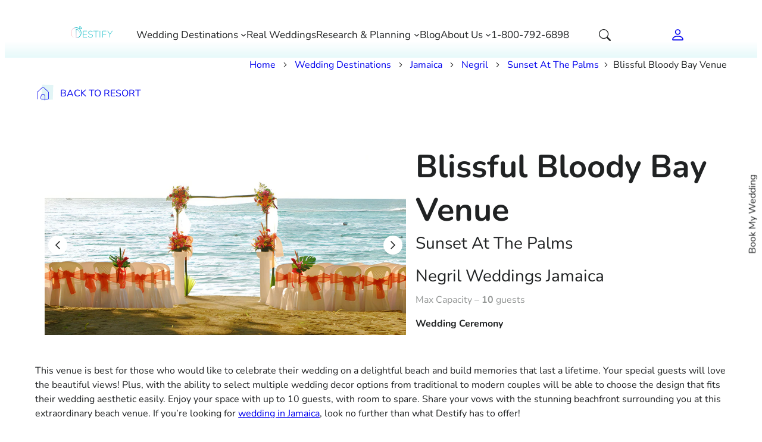

--- FILE ---
content_type: text/html; charset=UTF-8
request_url: https://destify.com/destinations/jamaica/negril/sunset-at-the-palms/?venue=blissful-bloody-bay
body_size: 55179
content:
<!DOCTYPE html>
<html lang="en-US">
<head>
	<meta charset="UTF-8" />
	<meta name="viewport" content="width=device-width, initial-scale=1" />
<meta name='robots' content='index, follow, max-image-preview:large, max-snippet:-1, max-video-preview:-1' />
				<script>
					window.dataLayer = window.dataLayer || [];
					window.dataLayer.push({
						'page': {
							'id': '53125',
							'variant_id': '5',
							'type': 'Venue'
						}
					});
				</script>
			<!-- Start of HubSpot Embed Code -->
<script type="text/javascript" id="hs-script-loader" async defer src="//js.hs-scripts.com/43775286.js"></script>
<!-- End of HubSpot Embed Code -->

<script>

window.dataLayer = window.dataLayer || [];
function gtag(){dataLayer.push(arguments);}

gtag('consent', 'default', {
'ad_storage': 'granted',
'ad_user_data': 'granted',
'ad_personalization': 'granted',
'analytics_storage': 'granted'
});

gtag('set', 'url_passthrough', false);
gtag('set', 'ads_data_redaction', false);

</script>

<!-- Google Tag Manager -->
<script>(function(w,d,s,l,i){w[l]=w[l]||[];w[l].push({'gtm.start':
new Date().getTime(),event:'gtm.js'});var f=d.getElementsByTagName(s)[0],
j=d.createElement(s),dl=l!='dataLayer'?'&l='+l:'';j.async=true;j.src=
'https://www.googletagmanager.com/gtm.js?id='+i+dl;f.parentNode.insertBefore(j,f);
})(window,document,'script','dataLayer','GTM-T92XSSN');</script>
<!-- End Google Tag Manager --><link rel="preload" as="image" href="https://destify.com/wp-content/uploads/2023/05/logo_primary_updated.svg">
	<!-- This site is optimized with the Yoast SEO Premium plugin v26.5 (Yoast SEO v26.5) - https://yoast.com/wordpress/plugins/seo/ -->
	<meta name="description" content="Beautiful Beach venue for wedding in Sunset At The Palms. Destination wedding packages from Destify in Negril, Jamaica - affordable cost, unforgettable memories and wedding photos on Blissful Bloody Bay venue." />
	<link rel="canonical" href="https://destify.com/destinations/jamaica/negril/sunset-at-the-palms/?venue=blissful-bloody-bay" />
	<meta property="og:locale" content="en_US" />
	<meta property="og:type" content="product" />
	<meta property="og:title" content="Blissful Bloody Bay wedding venue in Sunset At The Palms - Jamaica" />
	<meta property="og:description" content="Beautiful Beach venue for wedding in Sunset At The Palms. Destination wedding packages from Destify in Negril, Jamaica - affordable cost, unforgettable memories and wedding photos on Blissful Bloody Bay venue." />
	<meta property="og:url" content="https://destify.com/destinations/jamaica/negril/sunset-at-the-palms/?venue=blissful-bloody-bay" />
	<meta property="og:site_name" content="Destify" />
	<meta property="article:modified_time" content="2026-01-05T18:01:47+00:00" />
	<meta property="og:image" content="https://destify.com/wp-content/uploads/2022/09/Sunset-at-the-Palms-Resort-1.jpg" />
	<meta property="og:image:width" content="1200" />
	<meta property="og:image:height" content="1200" />
	<meta property="og:image:type" content="image/jpeg" /><meta property="og:image" content="https://destify.com/wp-content/uploads/2022/09/Sunset-at-the-Palms-Resort-1-1-scaled.jpg" />
	<meta property="og:image:width" content="2560" />
	<meta property="og:image:height" content="1280" />
	<meta property="og:image:type" content="image/jpeg" />
	<meta name="twitter:card" content="summary_large_image" />
	<meta name="twitter:site" content="@destifyweddings" />
	<meta name="twitter:label1" content="Availability" />
	<meta name="twitter:data1" content="Out of stock" />
	<script type="application/ld+json" class="yoast-schema-graph">{"@context":"https://schema.org","@graph":[{"@type":"Resort","@id":"https://destify.com/destinations/jamaica/negril/sunset-at-the-palms/?venue=blissful-bloody-bay","url":"https://destify.com/destinations/jamaica/negril/sunset-at-the-palms/?venue=blissful-bloody-bay","name":"Beach wedding Venue Sunset At The Palms","isPartOf":{"@id":"https://destify.com/#website"},"primaryImageOfPage":{"@id":"https://destify.com/destinations/jamaica/negril/sunset-at-the-palms/?venue=blissful-bloody-bay#primaryimage"},"image":{"@id":"https://destify.com/destinations/jamaica/negril/sunset-at-the-palms/?venue=blissful-bloody-bay#primaryimage"},"thumbnailUrl":"https://destify.com/wp-content/uploads/2022/09/Sunset-At-The-Palms-Blissful-Bloody-Bay.jpg","description":"Beach Venue, Sunset At The Palms, Negril Weddings, Jamaica","breadcrumb":{"@id":"https://destify.com/destinations/jamaica/negril/sunset-at-the-palms/?venue=blissful-bloody-bay#breadcrumb"},"inLanguage":"en-US","potentialAction":{"@type":"QuoteAction","target":"https://destify.com/destinations/jamaica/negril/sunset-at-the-palms/?venue=blissful-bloody-bay","url":"https://destify.com/destinations/jamaica/negril/sunset-at-the-palms/?venue=blissful-bloody-bay"},"priceRange":"$$ affordable prices","location":"Sunset At The Palms, Negril, Jamaica"},{"@type":"ImageObject","inLanguage":"en-US","@id":"https://destify.com/destinations/jamaica/negril/sunset-at-the-palms/?venue=blissful-bloody-bay#primaryimage","url":"https://destify.com/wp-content/uploads/2022/09/Sunset-At-The-Palms-Blissful-Bloody-Bay.jpg","contentUrl":"https://destify.com/wp-content/uploads/2022/09/Sunset-At-The-Palms-Blissful-Bloody-Bay.jpg","width":986,"height":986},{"@type":"BreadcrumbList","@id":"https://destify.com/destinations/jamaica/negril/sunset-at-the-palms/?venue=blissful-bloody-bay#breadcrumb","itemListElement":[{"@type":"ListItem","position":1,"name":"Home","item":"https://destify.com"},{"@type":"ListItem","position":2,"name":"Wedding Destinations","item":"https://destify.com/destinations/"},{"@type":"ListItem","position":3,"name":"Jamaica","item":"https://destify.com/destinations/jamaica/"},{"@type":"ListItem","position":4,"name":"Negril","item":"https://destify.com/destinations/jamaica/negril/"},{"@type":"ListItem","position":5,"name":"Sunset At The Palms","item":"https://destify.com/destinations/jamaica/negril/sunset-at-the-palms/"},{"@type":"ListItem","position":6,"name":"Beach wedding Venue Sunset At The Palms","item":"https://destify.com/destinations/jamaica/negril/sunset-at-the-palms/?venue=blissful-bloody-bay"}]},{"@type":"WebSite","@id":"https://destify.com/#website","url":"https://destify.com/","name":"Destify Destination Weddings","description":"Destination Weddings Simplified","publisher":{"@id":"https://destify.com/#organization"},"alternateName":"Destify Weddings","potentialAction":[{"@type":"SearchAction","target":{"@type":"EntryPoint","urlTemplate":"https://destify.com/?s={search_term_string}"},"query-input":{"@type":"PropertyValueSpecification","valueRequired":true,"valueName":"search_term_string"}}],"inLanguage":"en-US"},{"@type":"Organization","@id":"https://destify.com/#organization","name":"Destify Destination Weddings","alternateName":"Destify, Destination Wedding Planners","url":"https://destify.com/","logo":{"@type":"ImageObject","inLanguage":"en-US","@id":"https://destify.com/#/schema/logo/image/","url":"https://destify.com/wp-content/uploads/2022/12/DestifyLogo_2022_Icon-2-1-2.png","contentUrl":"https://destify.com/wp-content/uploads/2022/12/DestifyLogo_2022_Icon-2-1-2.png","width":200,"height":200,"caption":"Destify Destination Weddings"},"image":{"@id":"https://destify.com/#/schema/logo/image/"},"sameAs":["https://www.facebook.com/DestifyWeddings/","https://x.com/destifyweddings","https://www.theknot.com/marketplace/destify-destination-wedding-planners-chicago-il-1046649","https://www.instagram.com/destifyweddings/","https://www.pinterest.com/DestifyWeddings/","https://www.weddingwire.com/biz/destify-chicago/484d7f5f316c4286.html","https://www.tiktok.com/@destifyweddings"],"telephone":"+18007926898","legalName":"Destify"}]}</script>
	<meta property="product:brand" content="Negril" />
	<meta property="og:availability" content="out of stock" />
	<meta property="product:availability" content="out of stock" />
	<meta property="product:retailer_item_id" content="C9A312BC-074E-4818-9922-BDC23E06DCFC" />
	<meta property="product:condition" content="new" />
	<!-- / Yoast SEO Premium plugin. -->


<title>Blissful Bloody Bay wedding venue in Sunset At The Palms - Jamaica</title>
<style id='wp-img-auto-sizes-contain-inline-css'>
img:is([sizes=auto i],[sizes^="auto," i]){contain-intrinsic-size:3000px 1500px}
/*# sourceURL=wp-img-auto-sizes-contain-inline-css */
</style>
<style id='wp-block-image-inline-css'>
.wp-block-image>a,.wp-block-image>figure>a{display:inline-block}.wp-block-image img{box-sizing:border-box;height:auto;max-width:100%;vertical-align:bottom}@media not (prefers-reduced-motion){.wp-block-image img.hide{visibility:hidden}.wp-block-image img.show{animation:show-content-image .4s}}.wp-block-image[style*=border-radius] img,.wp-block-image[style*=border-radius]>a{border-radius:inherit}.wp-block-image.has-custom-border img{box-sizing:border-box}.wp-block-image.aligncenter{text-align:center}.wp-block-image.alignfull>a,.wp-block-image.alignwide>a{width:100%}.wp-block-image.alignfull img,.wp-block-image.alignwide img{height:auto;width:100%}.wp-block-image .aligncenter,.wp-block-image .alignleft,.wp-block-image .alignright,.wp-block-image.aligncenter,.wp-block-image.alignleft,.wp-block-image.alignright{display:table}.wp-block-image .aligncenter>figcaption,.wp-block-image .alignleft>figcaption,.wp-block-image .alignright>figcaption,.wp-block-image.aligncenter>figcaption,.wp-block-image.alignleft>figcaption,.wp-block-image.alignright>figcaption{caption-side:bottom;display:table-caption}.wp-block-image .alignleft{float:left;margin:.5em 1em .5em 0}.wp-block-image .alignright{float:right;margin:.5em 0 .5em 1em}.wp-block-image .aligncenter{margin-left:auto;margin-right:auto}.wp-block-image :where(figcaption){margin-bottom:1em;margin-top:.5em}.wp-block-image.is-style-circle-mask img{border-radius:9999px}@supports ((-webkit-mask-image:none) or (mask-image:none)) or (-webkit-mask-image:none){.wp-block-image.is-style-circle-mask img{border-radius:0;-webkit-mask-image:url('data:image/svg+xml;utf8,<svg viewBox="0 0 100 100" xmlns="http://www.w3.org/2000/svg"><circle cx="50" cy="50" r="50"/></svg>');mask-image:url('data:image/svg+xml;utf8,<svg viewBox="0 0 100 100" xmlns="http://www.w3.org/2000/svg"><circle cx="50" cy="50" r="50"/></svg>');mask-mode:alpha;-webkit-mask-position:center;mask-position:center;-webkit-mask-repeat:no-repeat;mask-repeat:no-repeat;-webkit-mask-size:contain;mask-size:contain}}:root :where(.wp-block-image.is-style-rounded img,.wp-block-image .is-style-rounded img){border-radius:9999px}.wp-block-image figure{margin:0}.wp-lightbox-container{display:flex;flex-direction:column;position:relative}.wp-lightbox-container img{cursor:zoom-in}.wp-lightbox-container img:hover+button{opacity:1}.wp-lightbox-container button{align-items:center;backdrop-filter:blur(16px) saturate(180%);background-color:#5a5a5a40;border:none;border-radius:4px;cursor:zoom-in;display:flex;height:20px;justify-content:center;opacity:0;padding:0;position:absolute;right:16px;text-align:center;top:16px;width:20px;z-index:100}@media not (prefers-reduced-motion){.wp-lightbox-container button{transition:opacity .2s ease}}.wp-lightbox-container button:focus-visible{outline:3px auto #5a5a5a40;outline:3px auto -webkit-focus-ring-color;outline-offset:3px}.wp-lightbox-container button:hover{cursor:pointer;opacity:1}.wp-lightbox-container button:focus{opacity:1}.wp-lightbox-container button:focus,.wp-lightbox-container button:hover,.wp-lightbox-container button:not(:hover):not(:active):not(.has-background){background-color:#5a5a5a40;border:none}.wp-lightbox-overlay{box-sizing:border-box;cursor:zoom-out;height:100vh;left:0;overflow:hidden;position:fixed;top:0;visibility:hidden;width:100%;z-index:100000}.wp-lightbox-overlay .close-button{align-items:center;cursor:pointer;display:flex;justify-content:center;min-height:40px;min-width:40px;padding:0;position:absolute;right:calc(env(safe-area-inset-right) + 16px);top:calc(env(safe-area-inset-top) + 16px);z-index:5000000}.wp-lightbox-overlay .close-button:focus,.wp-lightbox-overlay .close-button:hover,.wp-lightbox-overlay .close-button:not(:hover):not(:active):not(.has-background){background:none;border:none}.wp-lightbox-overlay .lightbox-image-container{height:var(--wp--lightbox-container-height);left:50%;overflow:hidden;position:absolute;top:50%;transform:translate(-50%,-50%);transform-origin:top left;width:var(--wp--lightbox-container-width);z-index:9999999999}.wp-lightbox-overlay .wp-block-image{align-items:center;box-sizing:border-box;display:flex;height:100%;justify-content:center;margin:0;position:relative;transform-origin:0 0;width:100%;z-index:3000000}.wp-lightbox-overlay .wp-block-image img{height:var(--wp--lightbox-image-height);min-height:var(--wp--lightbox-image-height);min-width:var(--wp--lightbox-image-width);width:var(--wp--lightbox-image-width)}.wp-lightbox-overlay .wp-block-image figcaption{display:none}.wp-lightbox-overlay button{background:none;border:none}.wp-lightbox-overlay .scrim{background-color:#fff;height:100%;opacity:.9;position:absolute;width:100%;z-index:2000000}.wp-lightbox-overlay.active{visibility:visible}@media not (prefers-reduced-motion){.wp-lightbox-overlay.active{animation:turn-on-visibility .25s both}.wp-lightbox-overlay.active img{animation:turn-on-visibility .35s both}.wp-lightbox-overlay.show-closing-animation:not(.active){animation:turn-off-visibility .35s both}.wp-lightbox-overlay.show-closing-animation:not(.active) img{animation:turn-off-visibility .25s both}.wp-lightbox-overlay.zoom.active{animation:none;opacity:1;visibility:visible}.wp-lightbox-overlay.zoom.active .lightbox-image-container{animation:lightbox-zoom-in .4s}.wp-lightbox-overlay.zoom.active .lightbox-image-container img{animation:none}.wp-lightbox-overlay.zoom.active .scrim{animation:turn-on-visibility .4s forwards}.wp-lightbox-overlay.zoom.show-closing-animation:not(.active){animation:none}.wp-lightbox-overlay.zoom.show-closing-animation:not(.active) .lightbox-image-container{animation:lightbox-zoom-out .4s}.wp-lightbox-overlay.zoom.show-closing-animation:not(.active) .lightbox-image-container img{animation:none}.wp-lightbox-overlay.zoom.show-closing-animation:not(.active) .scrim{animation:turn-off-visibility .4s forwards}}@keyframes show-content-image{0%{visibility:hidden}99%{visibility:hidden}to{visibility:visible}}@keyframes turn-on-visibility{0%{opacity:0}to{opacity:1}}@keyframes turn-off-visibility{0%{opacity:1;visibility:visible}99%{opacity:0;visibility:visible}to{opacity:0;visibility:hidden}}@keyframes lightbox-zoom-in{0%{transform:translate(calc((-100vw + var(--wp--lightbox-scrollbar-width))/2 + var(--wp--lightbox-initial-left-position)),calc(-50vh + var(--wp--lightbox-initial-top-position))) scale(var(--wp--lightbox-scale))}to{transform:translate(-50%,-50%) scale(1)}}@keyframes lightbox-zoom-out{0%{transform:translate(-50%,-50%) scale(1);visibility:visible}99%{visibility:visible}to{transform:translate(calc((-100vw + var(--wp--lightbox-scrollbar-width))/2 + var(--wp--lightbox-initial-left-position)),calc(-50vh + var(--wp--lightbox-initial-top-position))) scale(var(--wp--lightbox-scale));visibility:hidden}}
/*# sourceURL=https://destify.com/wp-includes/blocks/image/style.min.css */
</style>
<style id='wp-block-group-inline-css'>
.wp-block-group{box-sizing:border-box}:where(.wp-block-group.wp-block-group-is-layout-constrained){position:relative}
/*# sourceURL=https://destify.com/wp-includes/blocks/group/style.min.css */
</style>
<style id='wp-block-navigation-link-inline-css'>
.wp-block-navigation .wp-block-navigation-item__label{overflow-wrap:break-word}.wp-block-navigation .wp-block-navigation-item__description{display:none}.link-ui-tools{outline:1px solid #f0f0f0;padding:8px}.link-ui-block-inserter{padding-top:8px}.link-ui-block-inserter__back{margin-left:8px;text-transform:uppercase}
/*# sourceURL=https://destify.com/wp-includes/blocks/navigation-link/style.min.css */
</style>
<style id='wp-block-button-inline-css'>
.wp-block-button__link{align-content:center;box-sizing:border-box;cursor:pointer;display:inline-block;height:100%;text-align:center;word-break:break-word}.wp-block-button__link.aligncenter{text-align:center}.wp-block-button__link.alignright{text-align:right}:where(.wp-block-button__link){border-radius:9999px;box-shadow:none;padding:calc(.667em + 2px) calc(1.333em + 2px);text-decoration:none}.wp-block-button[style*=text-decoration] .wp-block-button__link{text-decoration:inherit}.wp-block-buttons>.wp-block-button.has-custom-width{max-width:none}.wp-block-buttons>.wp-block-button.has-custom-width .wp-block-button__link{width:100%}.wp-block-buttons>.wp-block-button.has-custom-font-size .wp-block-button__link{font-size:inherit}.wp-block-buttons>.wp-block-button.wp-block-button__width-25{width:calc(25% - var(--wp--style--block-gap, .5em)*.75)}.wp-block-buttons>.wp-block-button.wp-block-button__width-50{width:calc(50% - var(--wp--style--block-gap, .5em)*.5)}.wp-block-buttons>.wp-block-button.wp-block-button__width-75{width:calc(75% - var(--wp--style--block-gap, .5em)*.25)}.wp-block-buttons>.wp-block-button.wp-block-button__width-100{flex-basis:100%;width:100%}.wp-block-buttons.is-vertical>.wp-block-button.wp-block-button__width-25{width:25%}.wp-block-buttons.is-vertical>.wp-block-button.wp-block-button__width-50{width:50%}.wp-block-buttons.is-vertical>.wp-block-button.wp-block-button__width-75{width:75%}.wp-block-button.is-style-squared,.wp-block-button__link.wp-block-button.is-style-squared{border-radius:0}.wp-block-button.no-border-radius,.wp-block-button__link.no-border-radius{border-radius:0!important}:root :where(.wp-block-button .wp-block-button__link.is-style-outline),:root :where(.wp-block-button.is-style-outline>.wp-block-button__link){border:2px solid;padding:.667em 1.333em}:root :where(.wp-block-button .wp-block-button__link.is-style-outline:not(.has-text-color)),:root :where(.wp-block-button.is-style-outline>.wp-block-button__link:not(.has-text-color)){color:currentColor}:root :where(.wp-block-button .wp-block-button__link.is-style-outline:not(.has-background)),:root :where(.wp-block-button.is-style-outline>.wp-block-button__link:not(.has-background)){background-color:initial;background-image:none}
/*# sourceURL=https://destify.com/wp-includes/blocks/button/style.min.css */
</style>
<style id='wp-block-buttons-inline-css'>
.wp-block-buttons{box-sizing:border-box}.wp-block-buttons.is-vertical{flex-direction:column}.wp-block-buttons.is-vertical>.wp-block-button:last-child{margin-bottom:0}.wp-block-buttons>.wp-block-button{display:inline-block;margin:0}.wp-block-buttons.is-content-justification-left{justify-content:flex-start}.wp-block-buttons.is-content-justification-left.is-vertical{align-items:flex-start}.wp-block-buttons.is-content-justification-center{justify-content:center}.wp-block-buttons.is-content-justification-center.is-vertical{align-items:center}.wp-block-buttons.is-content-justification-right{justify-content:flex-end}.wp-block-buttons.is-content-justification-right.is-vertical{align-items:flex-end}.wp-block-buttons.is-content-justification-space-between{justify-content:space-between}.wp-block-buttons.aligncenter{text-align:center}.wp-block-buttons:not(.is-content-justification-space-between,.is-content-justification-right,.is-content-justification-left,.is-content-justification-center) .wp-block-button.aligncenter{margin-left:auto;margin-right:auto;width:100%}.wp-block-buttons[style*=text-decoration] .wp-block-button,.wp-block-buttons[style*=text-decoration] .wp-block-button__link{text-decoration:inherit}.wp-block-buttons.has-custom-font-size .wp-block-button__link{font-size:inherit}.wp-block-buttons .wp-block-button__link{width:100%}.wp-block-button.aligncenter{text-align:center}
/*# sourceURL=https://destify.com/wp-includes/blocks/buttons/style.min.css */
</style>
<style id='wp-block-paragraph-inline-css'>
.is-small-text{font-size:.875em}.is-regular-text{font-size:1em}.is-large-text{font-size:2.25em}.is-larger-text{font-size:3em}.has-drop-cap:not(:focus):first-letter{float:left;font-size:8.4em;font-style:normal;font-weight:100;line-height:.68;margin:.05em .1em 0 0;text-transform:uppercase}body.rtl .has-drop-cap:not(:focus):first-letter{float:none;margin-left:.1em}p.has-drop-cap.has-background{overflow:hidden}:root :where(p.has-background){padding:1.25em 2.375em}:where(p.has-text-color:not(.has-link-color)) a{color:inherit}p.has-text-align-left[style*="writing-mode:vertical-lr"],p.has-text-align-right[style*="writing-mode:vertical-rl"]{rotate:180deg}
/*# sourceURL=https://destify.com/wp-includes/blocks/paragraph/style.min.css */
</style>
<style id='wp-block-heading-inline-css'>
h1:where(.wp-block-heading).has-background,h2:where(.wp-block-heading).has-background,h3:where(.wp-block-heading).has-background,h4:where(.wp-block-heading).has-background,h5:where(.wp-block-heading).has-background,h6:where(.wp-block-heading).has-background{padding:1.25em 2.375em}h1.has-text-align-left[style*=writing-mode]:where([style*=vertical-lr]),h1.has-text-align-right[style*=writing-mode]:where([style*=vertical-rl]),h2.has-text-align-left[style*=writing-mode]:where([style*=vertical-lr]),h2.has-text-align-right[style*=writing-mode]:where([style*=vertical-rl]),h3.has-text-align-left[style*=writing-mode]:where([style*=vertical-lr]),h3.has-text-align-right[style*=writing-mode]:where([style*=vertical-rl]),h4.has-text-align-left[style*=writing-mode]:where([style*=vertical-lr]),h4.has-text-align-right[style*=writing-mode]:where([style*=vertical-rl]),h5.has-text-align-left[style*=writing-mode]:where([style*=vertical-lr]),h5.has-text-align-right[style*=writing-mode]:where([style*=vertical-rl]),h6.has-text-align-left[style*=writing-mode]:where([style*=vertical-lr]),h6.has-text-align-right[style*=writing-mode]:where([style*=vertical-rl]){rotate:180deg}
/*# sourceURL=https://destify.com/wp-includes/blocks/heading/style.min.css */
</style>
<style id='wp-block-columns-inline-css'>
.wp-block-columns{box-sizing:border-box;display:flex;flex-wrap:wrap!important}@media (min-width:782px){.wp-block-columns{flex-wrap:nowrap!important}}.wp-block-columns{align-items:normal!important}.wp-block-columns.are-vertically-aligned-top{align-items:flex-start}.wp-block-columns.are-vertically-aligned-center{align-items:center}.wp-block-columns.are-vertically-aligned-bottom{align-items:flex-end}@media (max-width:781px){.wp-block-columns:not(.is-not-stacked-on-mobile)>.wp-block-column{flex-basis:100%!important}}@media (min-width:782px){.wp-block-columns:not(.is-not-stacked-on-mobile)>.wp-block-column{flex-basis:0;flex-grow:1}.wp-block-columns:not(.is-not-stacked-on-mobile)>.wp-block-column[style*=flex-basis]{flex-grow:0}}.wp-block-columns.is-not-stacked-on-mobile{flex-wrap:nowrap!important}.wp-block-columns.is-not-stacked-on-mobile>.wp-block-column{flex-basis:0;flex-grow:1}.wp-block-columns.is-not-stacked-on-mobile>.wp-block-column[style*=flex-basis]{flex-grow:0}:where(.wp-block-columns){margin-bottom:1.75em}:where(.wp-block-columns.has-background){padding:1.25em 2.375em}.wp-block-column{flex-grow:1;min-width:0;overflow-wrap:break-word;word-break:break-word}.wp-block-column.is-vertically-aligned-top{align-self:flex-start}.wp-block-column.is-vertically-aligned-center{align-self:center}.wp-block-column.is-vertically-aligned-bottom{align-self:flex-end}.wp-block-column.is-vertically-aligned-stretch{align-self:stretch}.wp-block-column.is-vertically-aligned-bottom,.wp-block-column.is-vertically-aligned-center,.wp-block-column.is-vertically-aligned-top{width:100%}
/*# sourceURL=https://destify.com/wp-includes/blocks/columns/style.min.css */
</style>
<style id='wp-block-table-inline-css'>
.wp-block-table{overflow-x:auto}.wp-block-table table{border-collapse:collapse;width:100%}.wp-block-table thead{border-bottom:3px solid}.wp-block-table tfoot{border-top:3px solid}.wp-block-table td,.wp-block-table th{border:1px solid;padding:.5em}.wp-block-table .has-fixed-layout{table-layout:fixed;width:100%}.wp-block-table .has-fixed-layout td,.wp-block-table .has-fixed-layout th{word-break:break-word}.wp-block-table.aligncenter,.wp-block-table.alignleft,.wp-block-table.alignright{display:table;width:auto}.wp-block-table.aligncenter td,.wp-block-table.aligncenter th,.wp-block-table.alignleft td,.wp-block-table.alignleft th,.wp-block-table.alignright td,.wp-block-table.alignright th{word-break:break-word}.wp-block-table .has-subtle-light-gray-background-color{background-color:#f3f4f5}.wp-block-table .has-subtle-pale-green-background-color{background-color:#e9fbe5}.wp-block-table .has-subtle-pale-blue-background-color{background-color:#e7f5fe}.wp-block-table .has-subtle-pale-pink-background-color{background-color:#fcf0ef}.wp-block-table.is-style-stripes{background-color:initial;border-collapse:inherit;border-spacing:0}.wp-block-table.is-style-stripes tbody tr:nth-child(odd){background-color:#f0f0f0}.wp-block-table.is-style-stripes.has-subtle-light-gray-background-color tbody tr:nth-child(odd){background-color:#f3f4f5}.wp-block-table.is-style-stripes.has-subtle-pale-green-background-color tbody tr:nth-child(odd){background-color:#e9fbe5}.wp-block-table.is-style-stripes.has-subtle-pale-blue-background-color tbody tr:nth-child(odd){background-color:#e7f5fe}.wp-block-table.is-style-stripes.has-subtle-pale-pink-background-color tbody tr:nth-child(odd){background-color:#fcf0ef}.wp-block-table.is-style-stripes td,.wp-block-table.is-style-stripes th{border-color:#0000}.wp-block-table.is-style-stripes{border-bottom:1px solid #f0f0f0}.wp-block-table .has-border-color td,.wp-block-table .has-border-color th,.wp-block-table .has-border-color tr,.wp-block-table .has-border-color>*{border-color:inherit}.wp-block-table table[style*=border-top-color] tr:first-child,.wp-block-table table[style*=border-top-color] tr:first-child td,.wp-block-table table[style*=border-top-color] tr:first-child th,.wp-block-table table[style*=border-top-color]>*,.wp-block-table table[style*=border-top-color]>* td,.wp-block-table table[style*=border-top-color]>* th{border-top-color:inherit}.wp-block-table table[style*=border-top-color] tr:not(:first-child){border-top-color:initial}.wp-block-table table[style*=border-right-color] td:last-child,.wp-block-table table[style*=border-right-color] th,.wp-block-table table[style*=border-right-color] tr,.wp-block-table table[style*=border-right-color]>*{border-right-color:inherit}.wp-block-table table[style*=border-bottom-color] tr:last-child,.wp-block-table table[style*=border-bottom-color] tr:last-child td,.wp-block-table table[style*=border-bottom-color] tr:last-child th,.wp-block-table table[style*=border-bottom-color]>*,.wp-block-table table[style*=border-bottom-color]>* td,.wp-block-table table[style*=border-bottom-color]>* th{border-bottom-color:inherit}.wp-block-table table[style*=border-bottom-color] tr:not(:last-child){border-bottom-color:initial}.wp-block-table table[style*=border-left-color] td:first-child,.wp-block-table table[style*=border-left-color] th,.wp-block-table table[style*=border-left-color] tr,.wp-block-table table[style*=border-left-color]>*{border-left-color:inherit}.wp-block-table table[style*=border-style] td,.wp-block-table table[style*=border-style] th,.wp-block-table table[style*=border-style] tr,.wp-block-table table[style*=border-style]>*{border-style:inherit}.wp-block-table table[style*=border-width] td,.wp-block-table table[style*=border-width] th,.wp-block-table table[style*=border-width] tr,.wp-block-table table[style*=border-width]>*{border-style:inherit;border-width:inherit}
/*# sourceURL=https://destify.com/wp-includes/blocks/table/style.min.css */
</style>
<style id='wp-block-library-inline-css'>
:root{--wp-block-synced-color:#7a00df;--wp-block-synced-color--rgb:122,0,223;--wp-bound-block-color:var(--wp-block-synced-color);--wp-editor-canvas-background:#ddd;--wp-admin-theme-color:#007cba;--wp-admin-theme-color--rgb:0,124,186;--wp-admin-theme-color-darker-10:#006ba1;--wp-admin-theme-color-darker-10--rgb:0,107,160.5;--wp-admin-theme-color-darker-20:#005a87;--wp-admin-theme-color-darker-20--rgb:0,90,135;--wp-admin-border-width-focus:2px}@media (min-resolution:192dpi){:root{--wp-admin-border-width-focus:1.5px}}.wp-element-button{cursor:pointer}:root .has-very-light-gray-background-color{background-color:#eee}:root .has-very-dark-gray-background-color{background-color:#313131}:root .has-very-light-gray-color{color:#eee}:root .has-very-dark-gray-color{color:#313131}:root .has-vivid-green-cyan-to-vivid-cyan-blue-gradient-background{background:linear-gradient(135deg,#00d084,#0693e3)}:root .has-purple-crush-gradient-background{background:linear-gradient(135deg,#34e2e4,#4721fb 50%,#ab1dfe)}:root .has-hazy-dawn-gradient-background{background:linear-gradient(135deg,#faaca8,#dad0ec)}:root .has-subdued-olive-gradient-background{background:linear-gradient(135deg,#fafae1,#67a671)}:root .has-atomic-cream-gradient-background{background:linear-gradient(135deg,#fdd79a,#004a59)}:root .has-nightshade-gradient-background{background:linear-gradient(135deg,#330968,#31cdcf)}:root .has-midnight-gradient-background{background:linear-gradient(135deg,#020381,#2874fc)}:root{--wp--preset--font-size--normal:16px;--wp--preset--font-size--huge:42px}.has-regular-font-size{font-size:1em}.has-larger-font-size{font-size:2.625em}.has-normal-font-size{font-size:var(--wp--preset--font-size--normal)}.has-huge-font-size{font-size:var(--wp--preset--font-size--huge)}.has-text-align-center{text-align:center}.has-text-align-left{text-align:left}.has-text-align-right{text-align:right}.has-fit-text{white-space:nowrap!important}#end-resizable-editor-section{display:none}.aligncenter{clear:both}.items-justified-left{justify-content:flex-start}.items-justified-center{justify-content:center}.items-justified-right{justify-content:flex-end}.items-justified-space-between{justify-content:space-between}.screen-reader-text{border:0;clip-path:inset(50%);height:1px;margin:-1px;overflow:hidden;padding:0;position:absolute;width:1px;word-wrap:normal!important}.screen-reader-text:focus{background-color:#ddd;clip-path:none;color:#444;display:block;font-size:1em;height:auto;left:5px;line-height:normal;padding:15px 23px 14px;text-decoration:none;top:5px;width:auto;z-index:100000}html :where(.has-border-color){border-style:solid}html :where([style*=border-top-color]){border-top-style:solid}html :where([style*=border-right-color]){border-right-style:solid}html :where([style*=border-bottom-color]){border-bottom-style:solid}html :where([style*=border-left-color]){border-left-style:solid}html :where([style*=border-width]){border-style:solid}html :where([style*=border-top-width]){border-top-style:solid}html :where([style*=border-right-width]){border-right-style:solid}html :where([style*=border-bottom-width]){border-bottom-style:solid}html :where([style*=border-left-width]){border-left-style:solid}html :where(img[class*=wp-image-]){height:auto;max-width:100%}:where(figure){margin:0 0 1em}html :where(.is-position-sticky){--wp-admin--admin-bar--position-offset:var(--wp-admin--admin-bar--height,0px)}@media screen and (max-width:600px){html :where(.is-position-sticky){--wp-admin--admin-bar--position-offset:0px}}
/*# sourceURL=/wp-includes/css/dist/block-library/common.min.css */
</style>
<style id='global-styles-inline-css'>
:root{--wp--preset--aspect-ratio--square: 1;--wp--preset--aspect-ratio--4-3: 4/3;--wp--preset--aspect-ratio--3-4: 3/4;--wp--preset--aspect-ratio--3-2: 3/2;--wp--preset--aspect-ratio--2-3: 2/3;--wp--preset--aspect-ratio--16-9: 16/9;--wp--preset--aspect-ratio--9-16: 9/16;--wp--preset--color--black: #000000;--wp--preset--color--cyan-bluish-gray: #abb8c3;--wp--preset--color--white: #ffffff;--wp--preset--color--pale-pink: #f78da7;--wp--preset--color--vivid-red: #cf2e2e;--wp--preset--color--luminous-vivid-orange: #ff6900;--wp--preset--color--luminous-vivid-amber: #fcb900;--wp--preset--color--light-green-cyan: #7bdcb5;--wp--preset--color--vivid-green-cyan: #00d084;--wp--preset--color--pale-cyan-blue: #8ed1fc;--wp--preset--color--vivid-cyan-blue: #0693e3;--wp--preset--color--vivid-purple: #9b51e0;--wp--preset--color--base: #FFFFFF;--wp--preset--color--contrast: #202223;--wp--preset--color--primary: #00BFC8;--wp--preset--color--secondary: #FFB9CC;--wp--preset--color--tertiary: #F37A74;--wp--preset--color--primary-100: #E5F4F8;--wp--preset--color--primary-200: #AFE0E7;--wp--preset--color--primary-300: #7DCFD8;--wp--preset--color--primary-400: #53C5CE;--wp--preset--color--primary-600: #07ABB5;--wp--preset--color--primary-700: #03858C;--wp--preset--color--primary-800: #085E64;--wp--preset--color--primary-900: #043B3D;--wp--preset--color--secondary-100: #FEF6FA;--wp--preset--color--secondary-200: #FDE7EC;--wp--preset--color--secondary-300: #FBD5E2;--wp--preset--color--secondary-400: #F9C6D5;--wp--preset--color--secondary-600: #F0A7BA;--wp--preset--color--secondary-700: #B77F8F;--wp--preset--color--secondary-800: #835C66;--wp--preset--color--secondary-900: #50383D;--wp--preset--color--tertiary-100: #FCD8D6;--wp--preset--color--tertiary-200: #F9B9B8;--wp--preset--color--tertiary-300: #F69C99;--wp--preset--color--tertiary-400: #F4847E;--wp--preset--color--tertiary-600: #E0625C;--wp--preset--color--tertiary-700: #A94E48;--wp--preset--color--tertiary-800: #90403D;--wp--preset--color--tertiary-900: #733634;--wp--preset--color--neutral-100: #FCFDFD;--wp--preset--color--neutral-200: #F7F8F8;--wp--preset--color--neutral-300: #F3F3F3;--wp--preset--color--neutral-400: #EDEDED;--wp--preset--color--neutral-500: #E3E8E8;--wp--preset--color--neutral-600: #C2C4C4;--wp--preset--color--neutral-700: #939695;--wp--preset--color--neutral-800: #505252;--wp--preset--color--neutral-900: #202223;--wp--preset--gradient--vivid-cyan-blue-to-vivid-purple: linear-gradient(135deg,rgb(6,147,227) 0%,rgb(155,81,224) 100%);--wp--preset--gradient--light-green-cyan-to-vivid-green-cyan: linear-gradient(135deg,rgb(122,220,180) 0%,rgb(0,208,130) 100%);--wp--preset--gradient--luminous-vivid-amber-to-luminous-vivid-orange: linear-gradient(135deg,rgb(252,185,0) 0%,rgb(255,105,0) 100%);--wp--preset--gradient--luminous-vivid-orange-to-vivid-red: linear-gradient(135deg,rgb(255,105,0) 0%,rgb(207,46,46) 100%);--wp--preset--gradient--very-light-gray-to-cyan-bluish-gray: linear-gradient(135deg,rgb(238,238,238) 0%,rgb(169,184,195) 100%);--wp--preset--gradient--cool-to-warm-spectrum: linear-gradient(135deg,rgb(74,234,220) 0%,rgb(151,120,209) 20%,rgb(207,42,186) 40%,rgb(238,44,130) 60%,rgb(251,105,98) 80%,rgb(254,248,76) 100%);--wp--preset--gradient--blush-light-purple: linear-gradient(135deg,rgb(255,206,236) 0%,rgb(152,150,240) 100%);--wp--preset--gradient--blush-bordeaux: linear-gradient(135deg,rgb(254,205,165) 0%,rgb(254,45,45) 50%,rgb(107,0,62) 100%);--wp--preset--gradient--luminous-dusk: linear-gradient(135deg,rgb(255,203,112) 0%,rgb(199,81,192) 50%,rgb(65,88,208) 100%);--wp--preset--gradient--pale-ocean: linear-gradient(135deg,rgb(255,245,203) 0%,rgb(182,227,212) 50%,rgb(51,167,181) 100%);--wp--preset--gradient--electric-grass: linear-gradient(135deg,rgb(202,248,128) 0%,rgb(113,206,126) 100%);--wp--preset--gradient--midnight: linear-gradient(135deg,rgb(2,3,129) 0%,rgb(40,116,252) 100%);--wp--preset--gradient--primary: linear-gradient(to right,#f4847e,#fbd5e2,#e4cadd,#7dcfd8,#53c5ce);--wp--preset--gradient--secondary: linear-gradient(#e5f4f8,#fef6fa,#fcd8d6);--wp--preset--gradient--tertiary: linear-gradient(#ffffff,#e5f4f8,#ffffff);--wp--preset--gradient--four: linear-gradient(#ffffff,#fcd8d6,#ffffff);--wp--preset--gradient--five: linear-gradient(#ffffff,#e5f4f8 70%,#e5f4f8 100%);--wp--preset--gradient--header: linear-gradient(to bottom, rgba(255, 255, 255, 0) 68.23%, rgba(0, 191, 200, 0.1) 100%);--wp--preset--font-size--small: 0.875rem;--wp--preset--font-size--medium: 1rem;--wp--preset--font-size--large: clamp(1.375rem, 1.375rem + ((1vw - 0.2rem) * 0.682), 1.75rem);--wp--preset--font-size--x-large: clamp(1.5rem, 1.5rem + ((1vw - 0.2rem) * 0.909), 2rem);--wp--preset--font-size--xx-large: clamp(2rem, 2rem + ((1vw - 0.2rem) * 2.5), 3.375rem);--wp--preset--font-family--tertiary: Sacramento, serif;--wp--preset--font-family--primary: Nunito, sans-serif;--wp--preset--font-family--nunito: Nunito, sans-serif;--wp--preset--font-family--sacramento: Sacramento, cursive;--wp--preset--spacing--20: 0.44rem;--wp--preset--spacing--30: 1rem;--wp--preset--spacing--40: 1.25rem;--wp--preset--spacing--50: clamp(1.3125rem, 1.313rem + ((1vw - 0.36rem) * 0.479), 1.5rem);--wp--preset--spacing--60: clamp(1.375rem, 1.375rem + ((1vw - 0.36rem) * 0.962), 1.75rem);--wp--preset--spacing--70: clamp(1.5rem, 1.5rem + ((1vw - 0.36rem) * 1.282), 2rem);--wp--preset--spacing--80: clamp(2rem, 2rem + ((1vw - 0.36rem) * 3.526), 3.375rem);--wp--preset--shadow--natural: 6px 6px 9px rgba(0, 0, 0, 0.2);--wp--preset--shadow--deep: 12px 12px 50px rgba(0, 0, 0, 0.4);--wp--preset--shadow--sharp: 6px 6px 0px rgba(0, 0, 0, 0.2);--wp--preset--shadow--outlined: 6px 6px 0px -3px rgb(255, 255, 255), 6px 6px rgb(0, 0, 0);--wp--preset--shadow--crisp: 6px 6px 0px rgb(0, 0, 0);}:root { --wp--style--global--content-size: 976px;--wp--style--global--wide-size: 1200px; }:where(body) { margin: 0; }.wp-site-blocks { padding-top: var(--wp--style--root--padding-top); padding-bottom: var(--wp--style--root--padding-bottom); }.has-global-padding { padding-right: var(--wp--style--root--padding-right); padding-left: var(--wp--style--root--padding-left); }.has-global-padding > .alignfull { margin-right: calc(var(--wp--style--root--padding-right) * -1); margin-left: calc(var(--wp--style--root--padding-left) * -1); }.has-global-padding :where(:not(.alignfull.is-layout-flow) > .has-global-padding:not(.wp-block-block, .alignfull)) { padding-right: 0; padding-left: 0; }.has-global-padding :where(:not(.alignfull.is-layout-flow) > .has-global-padding:not(.wp-block-block, .alignfull)) > .alignfull { margin-left: 0; margin-right: 0; }.wp-site-blocks > .alignleft { float: left; margin-right: 2em; }.wp-site-blocks > .alignright { float: right; margin-left: 2em; }.wp-site-blocks > .aligncenter { justify-content: center; margin-left: auto; margin-right: auto; }:where(.wp-site-blocks) > * { margin-block-start: 1.5rem; margin-block-end: 0; }:where(.wp-site-blocks) > :first-child { margin-block-start: 0; }:where(.wp-site-blocks) > :last-child { margin-block-end: 0; }:root { --wp--style--block-gap: 1.5rem; }:root :where(.is-layout-flow) > :first-child{margin-block-start: 0;}:root :where(.is-layout-flow) > :last-child{margin-block-end: 0;}:root :where(.is-layout-flow) > *{margin-block-start: 1.5rem;margin-block-end: 0;}:root :where(.is-layout-constrained) > :first-child{margin-block-start: 0;}:root :where(.is-layout-constrained) > :last-child{margin-block-end: 0;}:root :where(.is-layout-constrained) > *{margin-block-start: 1.5rem;margin-block-end: 0;}:root :where(.is-layout-flex){gap: 1.5rem;}:root :where(.is-layout-grid){gap: 1.5rem;}.is-layout-flow > .alignleft{float: left;margin-inline-start: 0;margin-inline-end: 2em;}.is-layout-flow > .alignright{float: right;margin-inline-start: 2em;margin-inline-end: 0;}.is-layout-flow > .aligncenter{margin-left: auto !important;margin-right: auto !important;}.is-layout-constrained > .alignleft{float: left;margin-inline-start: 0;margin-inline-end: 2em;}.is-layout-constrained > .alignright{float: right;margin-inline-start: 2em;margin-inline-end: 0;}.is-layout-constrained > .aligncenter{margin-left: auto !important;margin-right: auto !important;}.is-layout-constrained > :where(:not(.alignleft):not(.alignright):not(.alignfull)){max-width: var(--wp--style--global--content-size);margin-left: auto !important;margin-right: auto !important;}.is-layout-constrained > .alignwide{max-width: var(--wp--style--global--wide-size);}body .is-layout-flex{display: flex;}.is-layout-flex{flex-wrap: wrap;align-items: center;}.is-layout-flex > :is(*, div){margin: 0;}body .is-layout-grid{display: grid;}.is-layout-grid > :is(*, div){margin: 0;}body{background-color: var(--wp--preset--color--base);color: var(--wp--preset--color--contrast);font-family: var(--wp--preset--font-family--primary);font-size: clamp(0.875rem, 0.875rem + ((1vw - 0.2rem) * 0.227), 1rem);line-height: 1.5;--wp--style--root--padding-top: 0px;--wp--style--root--padding-right: 4vw;--wp--style--root--padding-bottom: 0px;--wp--style--root--padding-left: 4vw;}a:where(:not(.wp-element-button)){color: var(--wp--preset--color--primary);text-decoration: underline;}:root :where(a:where(:not(.wp-element-button)):hover){text-decoration: none;}:root :where(a:where(:not(.wp-element-button)):focus){text-decoration: underline dashed;}:root :where(a:where(:not(.wp-element-button)):active){text-decoration: none;}h1, h2, h3, h4, h5, h6{font-style: normal;font-weight: 400;line-height: 1.364;margin-top: 0;margin-bottom: 0.5rem;}h1{font-size: var(--wp--preset--font-size--xx-large);font-style: normal;font-weight: 700;}h2{font-size: clamp(27.894px, 1.743rem + ((1vw - 3.2px) * 2.285), 48px);font-style: normal;font-weight: 700;}h3{font-size: clamp(25.014px, 1.563rem + ((1vw - 3.2px) * 1.93), 42px);}h4{font-size: clamp(22.041px, 1.378rem + ((1vw - 3.2px) * 1.586), 36px);}h5{font-size: clamp(0.875rem, 0.875rem + ((1vw - 0.2rem) * 0.682), 1.25rem);}h6{font-size: var(--wp--preset--font-size--medium);}:root :where(.wp-element-button, .wp-block-button__link){background-color: var(--wp--preset--color--primary);border-radius: 0;border-width: 0;color: var(--wp--preset--color--base);font-family: inherit;font-size: clamp(0.875rem, 0.875rem + ((1vw - 0.2rem) * 0.227), 1rem);font-style: normal;font-weight: 600;letter-spacing: inherit;line-height: inherit;padding-top: 9px;padding-right: 9px;padding-bottom: 9px;padding-left: 9px;text-decoration: none;text-transform: inherit;}:root :where(.wp-element-button:hover, .wp-block-button__link:hover){background-color: var(--wp--preset--color--primary-700);border-color: var(--wp--preset--color--primary-700);}:root :where(.wp-element-button:active, .wp-block-button__link:active){background-color: var(--wp--preset--color--primary-800);border-color: var(--wp--preset--color--primary-800);}.has-black-color{color: var(--wp--preset--color--black) !important;}.has-cyan-bluish-gray-color{color: var(--wp--preset--color--cyan-bluish-gray) !important;}.has-white-color{color: var(--wp--preset--color--white) !important;}.has-pale-pink-color{color: var(--wp--preset--color--pale-pink) !important;}.has-vivid-red-color{color: var(--wp--preset--color--vivid-red) !important;}.has-luminous-vivid-orange-color{color: var(--wp--preset--color--luminous-vivid-orange) !important;}.has-luminous-vivid-amber-color{color: var(--wp--preset--color--luminous-vivid-amber) !important;}.has-light-green-cyan-color{color: var(--wp--preset--color--light-green-cyan) !important;}.has-vivid-green-cyan-color{color: var(--wp--preset--color--vivid-green-cyan) !important;}.has-pale-cyan-blue-color{color: var(--wp--preset--color--pale-cyan-blue) !important;}.has-vivid-cyan-blue-color{color: var(--wp--preset--color--vivid-cyan-blue) !important;}.has-vivid-purple-color{color: var(--wp--preset--color--vivid-purple) !important;}.has-base-color{color: var(--wp--preset--color--base) !important;}.has-contrast-color{color: var(--wp--preset--color--contrast) !important;}.has-primary-color{color: var(--wp--preset--color--primary) !important;}.has-secondary-color{color: var(--wp--preset--color--secondary) !important;}.has-tertiary-color{color: var(--wp--preset--color--tertiary) !important;}.has-primary-100-color{color: var(--wp--preset--color--primary-100) !important;}.has-primary-200-color{color: var(--wp--preset--color--primary-200) !important;}.has-primary-300-color{color: var(--wp--preset--color--primary-300) !important;}.has-primary-400-color{color: var(--wp--preset--color--primary-400) !important;}.has-primary-600-color{color: var(--wp--preset--color--primary-600) !important;}.has-primary-700-color{color: var(--wp--preset--color--primary-700) !important;}.has-primary-800-color{color: var(--wp--preset--color--primary-800) !important;}.has-primary-900-color{color: var(--wp--preset--color--primary-900) !important;}.has-secondary-100-color{color: var(--wp--preset--color--secondary-100) !important;}.has-secondary-200-color{color: var(--wp--preset--color--secondary-200) !important;}.has-secondary-300-color{color: var(--wp--preset--color--secondary-300) !important;}.has-secondary-400-color{color: var(--wp--preset--color--secondary-400) !important;}.has-secondary-600-color{color: var(--wp--preset--color--secondary-600) !important;}.has-secondary-700-color{color: var(--wp--preset--color--secondary-700) !important;}.has-secondary-800-color{color: var(--wp--preset--color--secondary-800) !important;}.has-secondary-900-color{color: var(--wp--preset--color--secondary-900) !important;}.has-tertiary-100-color{color: var(--wp--preset--color--tertiary-100) !important;}.has-tertiary-200-color{color: var(--wp--preset--color--tertiary-200) !important;}.has-tertiary-300-color{color: var(--wp--preset--color--tertiary-300) !important;}.has-tertiary-400-color{color: var(--wp--preset--color--tertiary-400) !important;}.has-tertiary-600-color{color: var(--wp--preset--color--tertiary-600) !important;}.has-tertiary-700-color{color: var(--wp--preset--color--tertiary-700) !important;}.has-tertiary-800-color{color: var(--wp--preset--color--tertiary-800) !important;}.has-tertiary-900-color{color: var(--wp--preset--color--tertiary-900) !important;}.has-neutral-100-color{color: var(--wp--preset--color--neutral-100) !important;}.has-neutral-200-color{color: var(--wp--preset--color--neutral-200) !important;}.has-neutral-300-color{color: var(--wp--preset--color--neutral-300) !important;}.has-neutral-400-color{color: var(--wp--preset--color--neutral-400) !important;}.has-neutral-500-color{color: var(--wp--preset--color--neutral-500) !important;}.has-neutral-600-color{color: var(--wp--preset--color--neutral-600) !important;}.has-neutral-700-color{color: var(--wp--preset--color--neutral-700) !important;}.has-neutral-800-color{color: var(--wp--preset--color--neutral-800) !important;}.has-neutral-900-color{color: var(--wp--preset--color--neutral-900) !important;}.has-black-background-color{background-color: var(--wp--preset--color--black) !important;}.has-cyan-bluish-gray-background-color{background-color: var(--wp--preset--color--cyan-bluish-gray) !important;}.has-white-background-color{background-color: var(--wp--preset--color--white) !important;}.has-pale-pink-background-color{background-color: var(--wp--preset--color--pale-pink) !important;}.has-vivid-red-background-color{background-color: var(--wp--preset--color--vivid-red) !important;}.has-luminous-vivid-orange-background-color{background-color: var(--wp--preset--color--luminous-vivid-orange) !important;}.has-luminous-vivid-amber-background-color{background-color: var(--wp--preset--color--luminous-vivid-amber) !important;}.has-light-green-cyan-background-color{background-color: var(--wp--preset--color--light-green-cyan) !important;}.has-vivid-green-cyan-background-color{background-color: var(--wp--preset--color--vivid-green-cyan) !important;}.has-pale-cyan-blue-background-color{background-color: var(--wp--preset--color--pale-cyan-blue) !important;}.has-vivid-cyan-blue-background-color{background-color: var(--wp--preset--color--vivid-cyan-blue) !important;}.has-vivid-purple-background-color{background-color: var(--wp--preset--color--vivid-purple) !important;}.has-base-background-color{background-color: var(--wp--preset--color--base) !important;}.has-contrast-background-color{background-color: var(--wp--preset--color--contrast) !important;}.has-primary-background-color{background-color: var(--wp--preset--color--primary) !important;}.has-secondary-background-color{background-color: var(--wp--preset--color--secondary) !important;}.has-tertiary-background-color{background-color: var(--wp--preset--color--tertiary) !important;}.has-primary-100-background-color{background-color: var(--wp--preset--color--primary-100) !important;}.has-primary-200-background-color{background-color: var(--wp--preset--color--primary-200) !important;}.has-primary-300-background-color{background-color: var(--wp--preset--color--primary-300) !important;}.has-primary-400-background-color{background-color: var(--wp--preset--color--primary-400) !important;}.has-primary-600-background-color{background-color: var(--wp--preset--color--primary-600) !important;}.has-primary-700-background-color{background-color: var(--wp--preset--color--primary-700) !important;}.has-primary-800-background-color{background-color: var(--wp--preset--color--primary-800) !important;}.has-primary-900-background-color{background-color: var(--wp--preset--color--primary-900) !important;}.has-secondary-100-background-color{background-color: var(--wp--preset--color--secondary-100) !important;}.has-secondary-200-background-color{background-color: var(--wp--preset--color--secondary-200) !important;}.has-secondary-300-background-color{background-color: var(--wp--preset--color--secondary-300) !important;}.has-secondary-400-background-color{background-color: var(--wp--preset--color--secondary-400) !important;}.has-secondary-600-background-color{background-color: var(--wp--preset--color--secondary-600) !important;}.has-secondary-700-background-color{background-color: var(--wp--preset--color--secondary-700) !important;}.has-secondary-800-background-color{background-color: var(--wp--preset--color--secondary-800) !important;}.has-secondary-900-background-color{background-color: var(--wp--preset--color--secondary-900) !important;}.has-tertiary-100-background-color{background-color: var(--wp--preset--color--tertiary-100) !important;}.has-tertiary-200-background-color{background-color: var(--wp--preset--color--tertiary-200) !important;}.has-tertiary-300-background-color{background-color: var(--wp--preset--color--tertiary-300) !important;}.has-tertiary-400-background-color{background-color: var(--wp--preset--color--tertiary-400) !important;}.has-tertiary-600-background-color{background-color: var(--wp--preset--color--tertiary-600) !important;}.has-tertiary-700-background-color{background-color: var(--wp--preset--color--tertiary-700) !important;}.has-tertiary-800-background-color{background-color: var(--wp--preset--color--tertiary-800) !important;}.has-tertiary-900-background-color{background-color: var(--wp--preset--color--tertiary-900) !important;}.has-neutral-100-background-color{background-color: var(--wp--preset--color--neutral-100) !important;}.has-neutral-200-background-color{background-color: var(--wp--preset--color--neutral-200) !important;}.has-neutral-300-background-color{background-color: var(--wp--preset--color--neutral-300) !important;}.has-neutral-400-background-color{background-color: var(--wp--preset--color--neutral-400) !important;}.has-neutral-500-background-color{background-color: var(--wp--preset--color--neutral-500) !important;}.has-neutral-600-background-color{background-color: var(--wp--preset--color--neutral-600) !important;}.has-neutral-700-background-color{background-color: var(--wp--preset--color--neutral-700) !important;}.has-neutral-800-background-color{background-color: var(--wp--preset--color--neutral-800) !important;}.has-neutral-900-background-color{background-color: var(--wp--preset--color--neutral-900) !important;}.has-black-border-color{border-color: var(--wp--preset--color--black) !important;}.has-cyan-bluish-gray-border-color{border-color: var(--wp--preset--color--cyan-bluish-gray) !important;}.has-white-border-color{border-color: var(--wp--preset--color--white) !important;}.has-pale-pink-border-color{border-color: var(--wp--preset--color--pale-pink) !important;}.has-vivid-red-border-color{border-color: var(--wp--preset--color--vivid-red) !important;}.has-luminous-vivid-orange-border-color{border-color: var(--wp--preset--color--luminous-vivid-orange) !important;}.has-luminous-vivid-amber-border-color{border-color: var(--wp--preset--color--luminous-vivid-amber) !important;}.has-light-green-cyan-border-color{border-color: var(--wp--preset--color--light-green-cyan) !important;}.has-vivid-green-cyan-border-color{border-color: var(--wp--preset--color--vivid-green-cyan) !important;}.has-pale-cyan-blue-border-color{border-color: var(--wp--preset--color--pale-cyan-blue) !important;}.has-vivid-cyan-blue-border-color{border-color: var(--wp--preset--color--vivid-cyan-blue) !important;}.has-vivid-purple-border-color{border-color: var(--wp--preset--color--vivid-purple) !important;}.has-base-border-color{border-color: var(--wp--preset--color--base) !important;}.has-contrast-border-color{border-color: var(--wp--preset--color--contrast) !important;}.has-primary-border-color{border-color: var(--wp--preset--color--primary) !important;}.has-secondary-border-color{border-color: var(--wp--preset--color--secondary) !important;}.has-tertiary-border-color{border-color: var(--wp--preset--color--tertiary) !important;}.has-primary-100-border-color{border-color: var(--wp--preset--color--primary-100) !important;}.has-primary-200-border-color{border-color: var(--wp--preset--color--primary-200) !important;}.has-primary-300-border-color{border-color: var(--wp--preset--color--primary-300) !important;}.has-primary-400-border-color{border-color: var(--wp--preset--color--primary-400) !important;}.has-primary-600-border-color{border-color: var(--wp--preset--color--primary-600) !important;}.has-primary-700-border-color{border-color: var(--wp--preset--color--primary-700) !important;}.has-primary-800-border-color{border-color: var(--wp--preset--color--primary-800) !important;}.has-primary-900-border-color{border-color: var(--wp--preset--color--primary-900) !important;}.has-secondary-100-border-color{border-color: var(--wp--preset--color--secondary-100) !important;}.has-secondary-200-border-color{border-color: var(--wp--preset--color--secondary-200) !important;}.has-secondary-300-border-color{border-color: var(--wp--preset--color--secondary-300) !important;}.has-secondary-400-border-color{border-color: var(--wp--preset--color--secondary-400) !important;}.has-secondary-600-border-color{border-color: var(--wp--preset--color--secondary-600) !important;}.has-secondary-700-border-color{border-color: var(--wp--preset--color--secondary-700) !important;}.has-secondary-800-border-color{border-color: var(--wp--preset--color--secondary-800) !important;}.has-secondary-900-border-color{border-color: var(--wp--preset--color--secondary-900) !important;}.has-tertiary-100-border-color{border-color: var(--wp--preset--color--tertiary-100) !important;}.has-tertiary-200-border-color{border-color: var(--wp--preset--color--tertiary-200) !important;}.has-tertiary-300-border-color{border-color: var(--wp--preset--color--tertiary-300) !important;}.has-tertiary-400-border-color{border-color: var(--wp--preset--color--tertiary-400) !important;}.has-tertiary-600-border-color{border-color: var(--wp--preset--color--tertiary-600) !important;}.has-tertiary-700-border-color{border-color: var(--wp--preset--color--tertiary-700) !important;}.has-tertiary-800-border-color{border-color: var(--wp--preset--color--tertiary-800) !important;}.has-tertiary-900-border-color{border-color: var(--wp--preset--color--tertiary-900) !important;}.has-neutral-100-border-color{border-color: var(--wp--preset--color--neutral-100) !important;}.has-neutral-200-border-color{border-color: var(--wp--preset--color--neutral-200) !important;}.has-neutral-300-border-color{border-color: var(--wp--preset--color--neutral-300) !important;}.has-neutral-400-border-color{border-color: var(--wp--preset--color--neutral-400) !important;}.has-neutral-500-border-color{border-color: var(--wp--preset--color--neutral-500) !important;}.has-neutral-600-border-color{border-color: var(--wp--preset--color--neutral-600) !important;}.has-neutral-700-border-color{border-color: var(--wp--preset--color--neutral-700) !important;}.has-neutral-800-border-color{border-color: var(--wp--preset--color--neutral-800) !important;}.has-neutral-900-border-color{border-color: var(--wp--preset--color--neutral-900) !important;}.has-vivid-cyan-blue-to-vivid-purple-gradient-background{background: var(--wp--preset--gradient--vivid-cyan-blue-to-vivid-purple) !important;}.has-light-green-cyan-to-vivid-green-cyan-gradient-background{background: var(--wp--preset--gradient--light-green-cyan-to-vivid-green-cyan) !important;}.has-luminous-vivid-amber-to-luminous-vivid-orange-gradient-background{background: var(--wp--preset--gradient--luminous-vivid-amber-to-luminous-vivid-orange) !important;}.has-luminous-vivid-orange-to-vivid-red-gradient-background{background: var(--wp--preset--gradient--luminous-vivid-orange-to-vivid-red) !important;}.has-very-light-gray-to-cyan-bluish-gray-gradient-background{background: var(--wp--preset--gradient--very-light-gray-to-cyan-bluish-gray) !important;}.has-cool-to-warm-spectrum-gradient-background{background: var(--wp--preset--gradient--cool-to-warm-spectrum) !important;}.has-blush-light-purple-gradient-background{background: var(--wp--preset--gradient--blush-light-purple) !important;}.has-blush-bordeaux-gradient-background{background: var(--wp--preset--gradient--blush-bordeaux) !important;}.has-luminous-dusk-gradient-background{background: var(--wp--preset--gradient--luminous-dusk) !important;}.has-pale-ocean-gradient-background{background: var(--wp--preset--gradient--pale-ocean) !important;}.has-electric-grass-gradient-background{background: var(--wp--preset--gradient--electric-grass) !important;}.has-midnight-gradient-background{background: var(--wp--preset--gradient--midnight) !important;}.has-primary-gradient-background{background: var(--wp--preset--gradient--primary) !important;}.has-secondary-gradient-background{background: var(--wp--preset--gradient--secondary) !important;}.has-tertiary-gradient-background{background: var(--wp--preset--gradient--tertiary) !important;}.has-four-gradient-background{background: var(--wp--preset--gradient--four) !important;}.has-five-gradient-background{background: var(--wp--preset--gradient--five) !important;}.has-header-gradient-background{background: var(--wp--preset--gradient--header) !important;}.has-small-font-size{font-size: var(--wp--preset--font-size--small) !important;}.has-medium-font-size{font-size: var(--wp--preset--font-size--medium) !important;}.has-large-font-size{font-size: var(--wp--preset--font-size--large) !important;}.has-x-large-font-size{font-size: var(--wp--preset--font-size--x-large) !important;}.has-xx-large-font-size{font-size: var(--wp--preset--font-size--xx-large) !important;}.has-tertiary-font-family{font-family: var(--wp--preset--font-family--tertiary) !important;}.has-primary-font-family{font-family: var(--wp--preset--font-family--primary) !important;}.has-nunito-font-family{font-family: var(--wp--preset--font-family--nunito) !important;}.has-sacramento-font-family{font-family: var(--wp--preset--font-family--sacramento) !important;}
.collapse-chevron img {width: 100%;}

@media (max-width: 781px) {.wrap-award-middle-column {border: 0 !important;}}


/* about page */
.about-img-height figure, .about-img-height picture {height: 100%;}
.about-img-height img {height: 100%; object-fit: cover;}
.about-us-grad-border {border-image: linear-gradient(to left, #D2FDFA 0%, #91CDF9 35.48%, #E3C8DD 67.72%, #FED8E0 100%) 1; border-width: 0 0 1px 0; border-style: solid;}
.about-us-expert-quote-img {position: absolute; top: -49px; right: 29px;}
@media (max-width: 780px) {
	.drop-grid-on-responsive > * {grid-column: 1 / -1;}}
/* END about page */

/* chat soon second version */
.chat-soon-iframe.calendly-main-form {height: 1000px;}
:root :where(.wp-block-button .wp-block-button__link){background-color: var(--wp--preset--color--primary);border-color: var(--wp--preset--color--primary);border-width: 1px;border-style: solid;color: var(--wp--preset--color--base);padding-top: 9px;padding-right: 9px;padding-bottom: 9px;padding-left: 9px;}
:root :where(.wp-block-navigation){font-size: var(--wp--preset--font-size--small);}
:root :where(.wp-block-navigation a:where(:not(.wp-element-button))){text-decoration: none;}
:root :where(.wp-block-navigation a:where(:not(.wp-element-button)):hover){text-decoration: underline;}
:root :where(.wp-block-navigation a:where(:not(.wp-element-button)):focus){text-decoration: underline dashed;}
:root :where(.wp-block-navigation a:where(:not(.wp-element-button)):active){text-decoration: none;}
:root :where(p){margin-top: 1rem;}
/*# sourceURL=global-styles-inline-css */
</style>
<style id='block-style-variation-styles-inline-css'>
:root :where(.wp-block-button.is-style-outline--2 .wp-block-button__link){background: transparent none;border-color: var(--wp--preset--color--primary);border-width: 1px;border-style: solid;color: var(--wp--preset--color--primary);padding-top: 9px;padding-right: 9px;padding-bottom: 9px;padding-left: 9px;}
:root :where(.wp-block-button.is-style-outline--3 .wp-block-button__link){background: transparent none;border-color: var(--wp--preset--color--primary);border-width: 1px;border-style: solid;color: var(--wp--preset--color--primary);padding-top: 9px;padding-right: 9px;padding-bottom: 9px;padding-left: 9px;}
:root :where(.wp-block-button.is-style-outline--4 .wp-block-button__link){background: transparent none;border-color: var(--wp--preset--color--primary);border-width: 1px;border-style: solid;color: var(--wp--preset--color--primary);padding-top: 9px;padding-right: 9px;padding-bottom: 9px;padding-left: 9px;}
:root :where(.wp-block-button.is-style-outline--5 .wp-block-button__link){background: transparent none;border-color: var(--wp--preset--color--primary);border-width: 1px;border-style: solid;color: var(--wp--preset--color--primary);padding-top: 9px;padding-right: 9px;padding-bottom: 9px;padding-left: 9px;}
/*# sourceURL=block-style-variation-styles-inline-css */
</style>
<style id='core-block-supports-inline-css'>
.wp-container-core-navigation-is-layout-c36e04b4{gap:38px;justify-content:flex-start;}.wp-container-core-group-is-layout-e4830150{flex-wrap:nowrap;gap:3px;}.wp-container-core-group-is-layout-f2fae565{flex-wrap:nowrap;gap:15px;justify-content:flex-end;}.wp-container-core-group-is-layout-436f1057{flex-wrap:nowrap;gap:38px;justify-content:center;}.wp-container-core-group-is-layout-9a22d06c > :where(:not(.alignleft):not(.alignright):not(.alignfull)){max-width:700px;margin-left:auto !important;margin-right:auto !important;}.wp-container-core-group-is-layout-9a22d06c > .alignwide{max-width:700px;}.wp-container-core-group-is-layout-9a22d06c .alignfull{max-width:none;}.wp-container-core-group-is-layout-9a22d06c > .alignfull{margin-right:calc(var(--wp--preset--spacing--50) * -1);margin-left:calc(var(--wp--preset--spacing--50) * -1);}.wp-elements-7b1527a48efa02137387f2123d278430 a:where(:not(.wp-element-button)){color:#939695;}.wp-container-core-group-is-layout-17124a9a{flex-wrap:nowrap;justify-content:flex-end;}.wp-elements-7765ff94a26a9f68060e0888ebd9d408 a:where(:not(.wp-element-button)){color:var(--wp--preset--color--contrast);}.wp-container-core-group-is-layout-a25bed1f > .alignfull{margin-right:calc(51px * -1);margin-left:calc(51px * -1);}.wp-elements-21655c11d66ff3740356dd206b39df74 a:where(:not(.wp-element-button)){color:var(--wp--preset--color--contrast);}.wp-elements-cc369b6cfa2d005d74c063502cdab3f6 a:where(:not(.wp-element-button)){color:var(--wp--preset--color--contrast);}.wp-container-content-766e7fa6{flex-basis:63px;}.wp-container-core-group-is-layout-4141a748{flex-wrap:nowrap;gap:14px;}.wp-container-core-buttons-is-layout-a89b3969{justify-content:center;}.wp-container-core-group-is-layout-b6c1f246{flex-direction:column;align-items:center;justify-content:center;}.wp-container-core-group-is-layout-59134eba{flex-wrap:nowrap;}.wp-container-core-group-is-layout-33f8ee33 > :where(:not(.alignleft):not(.alignright):not(.alignfull)){max-width:1340px;margin-left:auto !important;margin-right:auto !important;}.wp-container-core-group-is-layout-33f8ee33 > .alignwide{max-width:1340px;}.wp-container-core-group-is-layout-33f8ee33 .alignfull{max-width:none;}.wp-container-core-buttons-is-layout-5a3a7ae3{justify-content:center;}.wp-container-core-group-is-layout-f66f9956{flex-wrap:nowrap;align-items:flex-start;}.wp-container-core-group-is-layout-d7701c0d > :where(:not(.alignleft):not(.alignright):not(.alignfull)){max-width:846px;margin-left:auto !important;margin-right:auto !important;}.wp-container-core-group-is-layout-d7701c0d > .alignwide{max-width:846px;}.wp-container-core-group-is-layout-d7701c0d .alignfull{max-width:none;}.wp-container-core-group-is-layout-baabe226{flex-wrap:nowrap;gap:15px;}.wp-container-core-group-is-layout-b0d2debb{flex-wrap:nowrap;justify-content:space-between;}.wp-container-core-column-is-layout-d0b5582b > *{margin-block-start:0;margin-block-end:0;}.wp-container-core-column-is-layout-d0b5582b > * + *{margin-block-start:40px;margin-block-end:0;}.wp-container-core-columns-is-layout-123a282d{flex-wrap:nowrap;}.wp-container-core-group-is-layout-3f7a148a{justify-content:flex-start;align-items:stretch;}.wp-container-core-group-is-layout-b8aead2a{gap:0.7rem;justify-content:center;align-items:flex-start;}.wp-container-core-group-is-layout-398d4ecf > :where(:not(.alignleft):not(.alignright):not(.alignfull)){max-width:180px;margin-left:auto !important;margin-right:auto !important;}.wp-container-core-group-is-layout-398d4ecf > .alignwide{max-width:180px;}.wp-container-core-group-is-layout-398d4ecf .alignfull{max-width:none;}.wp-container-core-group-is-layout-ec9520bd > :where(:not(.alignleft):not(.alignright):not(.alignfull)){max-width:600px;margin-left:auto !important;margin-right:auto !important;}.wp-container-core-group-is-layout-ec9520bd > .alignwide{max-width:600px;}.wp-container-core-group-is-layout-ec9520bd .alignfull{max-width:none;}.wp-container-core-group-is-layout-cb46ffcb{flex-wrap:nowrap;justify-content:space-between;}.wp-container-core-columns-is-layout-28f84493{flex-wrap:nowrap;}.wp-container-core-group-is-layout-9ee51967 > *{margin-block-start:0;margin-block-end:0;}.wp-container-core-group-is-layout-9ee51967 > * + *{margin-block-start:var(--wp--preset--spacing--80);margin-block-end:0;}.wp-container-core-group-is-layout-c12405ad{flex-wrap:nowrap;gap:5px;}.wp-container-content-a5fc19f1{flex-basis:45%;}.wp-container-core-columns-is-layout-515d4d5e{flex-wrap:nowrap;gap:2em 30px;}.wp-container-core-group-is-layout-94ea2d6b{justify-content:center;align-items:flex-start;}.wp-container-core-column-is-layout-62a49ee3 > *{margin-block-start:0;margin-block-end:0;}.wp-container-core-column-is-layout-62a49ee3 > * + *{margin-block-start:var(--wp--preset--spacing--70);margin-block-end:0;}.wp-elements-d9e653321c4c3237d5e2977a9e73a8a1 a:where(:not(.wp-element-button)){color:var(--wp--preset--color--contrast);}.wp-elements-3b2a2214737f9526355743f23df9f384 a:where(:not(.wp-element-button)){color:var(--wp--preset--color--contrast);}.wp-elements-c41cc3f513ef8f0fde3681f668e99c8c a:where(:not(.wp-element-button)){color:var(--wp--preset--color--contrast);}.wp-container-core-columns-is-layout-91a844de{flex-wrap:nowrap;gap:2em 21px;}.wp-elements-4038d101f20e2e897eea19f296d3efa4 a:where(:not(.wp-element-button)){color:var(--wp--preset--color--contrast);}.wp-elements-70ea56aea7f6394a482bc000ebc1f3b3 a:where(:not(.wp-element-button)){color:var(--wp--preset--color--contrast);}.wp-container-core-columns-is-layout-1c311079{flex-wrap:nowrap;gap:2em 21px;}.wp-container-core-columns-is-layout-cf05694f{flex-wrap:nowrap;gap:2em var(--wp--preset--spacing--80);}.wp-container-core-group-is-layout-68678bf0{flex-direction:column;align-items:flex-start;justify-content:center;}.wp-container-core-group-is-layout-23441af8{flex-wrap:nowrap;justify-content:center;}.wp-container-core-group-is-layout-e8e7fd4d > :where(:not(.alignleft):not(.alignright):not(.alignfull)){max-width:40px;margin-left:auto !important;margin-right:auto !important;}.wp-container-core-group-is-layout-e8e7fd4d > .alignwide{max-width:40px;}.wp-container-core-group-is-layout-e8e7fd4d .alignfull{max-width:none;}.wp-container-core-group-is-layout-42ada25e > :where(:not(.alignleft):not(.alignright):not(.alignfull)){max-width:800px;margin-left:auto !important;margin-right:auto !important;}.wp-container-core-group-is-layout-42ada25e > .alignwide{max-width:800px;}.wp-container-core-group-is-layout-42ada25e .alignfull{max-width:none;}.wp-elements-5a824fe1c2c132e667f5f29d625e841f a:where(:not(.wp-element-button)){color:var(--wp--preset--color--base);}.wp-container-core-group-is-layout-9d3144b9{gap:10px;}.wp-container-core-group-is-layout-3074084c{justify-content:space-between;align-items:flex-start;}.wp-container-core-group-is-layout-2b2bb026 > .alignfull{margin-right:calc(var(--wp--preset--spacing--30) * -1);margin-left:calc(var(--wp--preset--spacing--30) * -1);}.wp-container-core-columns-is-layout-47c5d72a{flex-wrap:nowrap;}
/*# sourceURL=core-block-supports-inline-css */
</style>
<style id='wp-block-template-skip-link-inline-css'>

		.skip-link.screen-reader-text {
			border: 0;
			clip-path: inset(50%);
			height: 1px;
			margin: -1px;
			overflow: hidden;
			padding: 0;
			position: absolute !important;
			width: 1px;
			word-wrap: normal !important;
		}

		.skip-link.screen-reader-text:focus {
			background-color: #eee;
			clip-path: none;
			color: #444;
			display: block;
			font-size: 1em;
			height: auto;
			left: 5px;
			line-height: normal;
			padding: 15px 23px 14px;
			text-decoration: none;
			top: 5px;
			width: auto;
			z-index: 100000;
		}
/*# sourceURL=wp-block-template-skip-link-inline-css */
</style>
<link rel='preload' as='style' onload="this.rel='stylesheet'"  id='toc-screen-css' href='https://destify.com/wp-content/plugins/table-of-contents-plus/screen.min.css?ver=2411.1' media='all' />
<style id='woocommerce-inline-inline-css'>
.woocommerce form .form-row .required { visibility: visible; }
/*# sourceURL=woocommerce-inline-inline-css */
</style>
<link rel='preload' as='style' onload="this.rel='stylesheet'"  id='brands-styles-css' href='https://destify.com/wp-content/plugins/woocommerce/assets/css/brands.css?ver=10.3.6' media='all' />
<style id='bootstrap-components-inline-css'>
.fade{transition:opacity .15s linear}@media(prefers-reduced-motion: reduce){.fade{transition:none}}.fade:not(.show){opacity:0}.collapse:not(.show){display:none}.collapsing{height:0;overflow:hidden;transition:height .35s ease}@media(prefers-reduced-motion: reduce){.collapsing{transition:none}}.collapsing.collapse-horizontal{width:0;height:auto;transition:width .35s ease}@media(prefers-reduced-motion: reduce){.collapsing.collapse-horizontal{transition:none}}.nav{--bs-nav-link-padding-x: 1rem;--bs-nav-link-padding-y: 0.5rem;--bs-nav-link-font-weight: ;--bs-nav-link-color: var(--bs-link-color);--bs-nav-link-hover-color: var(--bs-link-hover-color);--bs-nav-link-disabled-color: #6c757d;display:flex;flex-wrap:wrap;padding-left:0;margin-bottom:0;list-style:none}.nav-link{display:block;padding:var(--bs-nav-link-padding-y) var(--bs-nav-link-padding-x);font-size:var(--bs-nav-link-font-size);font-weight:var(--bs-nav-link-font-weight);color:var(--bs-nav-link-color);text-decoration:none;transition:color .15s ease-in-out,background-color .15s ease-in-out,border-color .15s ease-in-out}@media(prefers-reduced-motion: reduce){.nav-link{transition:none}}.nav-link:hover,.nav-link:focus{color:var(--bs-nav-link-hover-color)}.nav-link.disabled{color:var(--bs-nav-link-disabled-color);pointer-events:none;cursor:default}.nav-tabs{--bs-nav-tabs-border-width: 1px;--bs-nav-tabs-border-color: #dee2e6;--bs-nav-tabs-border-radius: 0.375rem;--bs-nav-tabs-link-hover-border-color: #e9ecef #e9ecef #dee2e6;--bs-nav-tabs-link-active-color: #495057;--bs-nav-tabs-link-active-bg: #fff;--bs-nav-tabs-link-active-border-color: #dee2e6 #dee2e6 #fff;border-bottom:var(--bs-nav-tabs-border-width) solid var(--bs-nav-tabs-border-color)}.nav-tabs .nav-link{margin-bottom:calc(-1*var(--bs-nav-tabs-border-width));background:none;border:var(--bs-nav-tabs-border-width) solid rgba(0,0,0,0)}.nav-tabs .nav-link:hover,.nav-tabs .nav-link:focus{isolation:isolate;border-color:var(--bs-nav-tabs-link-hover-border-color)}.nav-tabs .nav-link.disabled,.nav-tabs .nav-link:disabled{color:var(--bs-nav-link-disabled-color);background-color:rgba(0,0,0,0);border-color:rgba(0,0,0,0)}.nav-tabs .nav-link.active,.nav-tabs .nav-item.show .nav-link{color:var(--bs-nav-tabs-link-active-color);background-color:var(--bs-nav-tabs-link-active-bg);border-color:var(--bs-nav-tabs-link-active-border-color)}.nav-tabs .dropdown-menu{margin-top:calc(-1*var(--bs-nav-tabs-border-width))}.nav-pills{--bs-nav-pills-border-radius: 0.375rem;--bs-nav-pills-link-active-color: #fff;--bs-nav-pills-link-active-bg: #0d6efd}.nav-pills .nav-link{background:none;border:0}.nav-pills .nav-link:disabled{color:var(--bs-nav-link-disabled-color);background-color:rgba(0,0,0,0);border-color:rgba(0,0,0,0)}.nav-pills .nav-link.active,.nav-pills .show>.nav-link{color:var(--bs-nav-pills-link-active-color);background-color:var(--bs-nav-pills-link-active-bg)}.nav-fill>.nav-link,.nav-fill .nav-item{flex:1 1 auto;text-align:center}.nav-justified>.nav-link,.nav-justified .nav-item{flex-basis:0;flex-grow:1;text-align:center}.nav-fill .nav-item .nav-link,.nav-justified .nav-item .nav-link{width:100%}.tab-content>.tab-pane{display:none}.tab-content>.active{display:block}.alert{--bs-alert-bg: transparent;--bs-alert-padding-x: 1rem;--bs-alert-padding-y: 1rem;--bs-alert-margin-bottom: 1rem;--bs-alert-color: inherit;--bs-alert-border-color: transparent;--bs-alert-border: 1px solid var(--bs-alert-border-color);--bs-alert-border-radius: 0.375rem;position:relative;padding:var(--bs-alert-padding-y) var(--bs-alert-padding-x);margin-bottom:var(--bs-alert-margin-bottom);color:var(--bs-alert-color);background-color:var(--bs-alert-bg);border:var(--bs-alert-border)}.alert-heading{color:inherit}.alert-link{font-weight:700}.alert-dismissible{padding-right:3rem}.alert-dismissible .btn-close{position:absolute;top:0;right:0;z-index:2;padding:1.25rem 1rem}.btn-close{box-sizing:content-box;width:1em;height:1em;padding:.25em .25em;color:#000;background:rgba(0,0,0,0) url("data:image/svg+xml,%3csvg xmlns=%27http://www.w3.org/2000/svg%27 viewBox=%270 0 16 16%27 fill=%27%23000%27%3e%3cpath d=%27M.293.293a1 1 0 0 1 1.414 0L8 6.586 14.293.293a1 1 0 1 1 1.414 1.414L9.414 8l6.293 6.293a1 1 0 0 1-1.414 1.414L8 9.414l-6.293 6.293a1 1 0 0 1-1.414-1.414L6.586 8 .293 1.707a1 1 0 0 1 0-1.414z%27/%3e%3c/svg%3e") center/1em auto no-repeat;border:0;opacity:.5}.btn-close:hover{color:#000;text-decoration:none;opacity:.75}.btn-close:focus{outline:0;box-shadow:0 0 0 .25rem rgba(13,110,253,.25);opacity:1}.btn-close:disabled,.btn-close.disabled{pointer-events:none;user-select:none;opacity:.25}.btn-close-white{filter:invert(1) grayscale(100%) brightness(200%)}.modal{--bs-modal-zindex: 1055;--bs-modal-width: 500px;--bs-modal-padding: 1rem;--bs-modal-margin: 0.5rem;--bs-modal-color: ;--bs-modal-bg: #fff;--bs-modal-border-color: var(--bs-border-color-translucent);--bs-modal-border-width: 1px;--bs-modal-border-radius: 0.5rem;--bs-modal-box-shadow: 0 0.125rem 0.25rem rgba(0, 0, 0, 0.075);--bs-modal-inner-border-radius: calc(0.5rem - 1px);--bs-modal-header-padding-x: 1rem;--bs-modal-header-padding-y: 1rem;--bs-modal-header-padding: 1rem 1rem;--bs-modal-header-border-color: var(--bs-border-color);--bs-modal-header-border-width: 1px;--bs-modal-title-line-height: 1.5;--bs-modal-footer-gap: 0.5rem;--bs-modal-footer-bg: ;--bs-modal-footer-border-color: var(--bs-border-color);--bs-modal-footer-border-width: 1px;position:fixed;top:0;left:0;z-index:var(--bs-modal-zindex);display:none;width:100%;height:100%;overflow-x:hidden;overflow-y:auto;outline:0}.modal-dialog{position:relative;width:auto;margin:var(--bs-modal-margin);pointer-events:none}.modal.fade .modal-dialog{transition:transform .3s ease-out;transform:translate(0, -50px)}@media(prefers-reduced-motion: reduce){.modal.fade .modal-dialog{transition:none}}.modal.show .modal-dialog{transform:none}.modal.modal-static .modal-dialog{transform:scale(1.02)}.modal-dialog-scrollable{height:calc(100% - var(--bs-modal-margin)*2)}.modal-dialog-scrollable .modal-content{max-height:100%;overflow:hidden}.modal-dialog-scrollable .modal-body{overflow-y:auto}.modal-dialog-centered{display:flex;align-items:center;min-height:calc(100% - var(--bs-modal-margin)*2)}.modal-content{position:relative;display:flex;flex-direction:column;width:100%;color:var(--bs-modal-color);pointer-events:auto;background-color:var(--bs-modal-bg);background-clip:padding-box;border:var(--bs-modal-border-width) solid var(--bs-modal-border-color);outline:0}.modal-backdrop{--bs-backdrop-zindex: 1050;--bs-backdrop-bg: #000;--bs-backdrop-opacity: 0.5;position:fixed;top:0;left:0;z-index:var(--bs-backdrop-zindex);width:100vw;height:100vh;background-color:var(--bs-backdrop-bg)}.modal-backdrop.fade{opacity:0}.modal-backdrop.show{opacity:var(--bs-backdrop-opacity)}.modal-header{display:flex;flex-shrink:0;align-items:center;justify-content:space-between;padding:var(--bs-modal-header-padding);border-bottom:var(--bs-modal-header-border-width) solid var(--bs-modal-header-border-color)}.modal-header .btn-close{padding:calc(var(--bs-modal-header-padding-y)*.5) calc(var(--bs-modal-header-padding-x)*.5);margin:calc(-0.5*var(--bs-modal-header-padding-y)) calc(-0.5*var(--bs-modal-header-padding-x)) calc(-0.5*var(--bs-modal-header-padding-y)) auto}.modal-title{margin-bottom:0;line-height:var(--bs-modal-title-line-height)}.modal-body{position:relative;flex:1 1 auto;padding:var(--bs-modal-padding)}.modal-footer{display:flex;flex-shrink:0;flex-wrap:wrap;align-items:center;justify-content:flex-end;padding:calc(var(--bs-modal-padding) - var(--bs-modal-footer-gap)*.5);background-color:var(--bs-modal-footer-bg);border-top:var(--bs-modal-footer-border-width) solid var(--bs-modal-footer-border-color)}.modal-footer>*{margin:calc(var(--bs-modal-footer-gap)*.5)}.modal{--bs-modal-margin: 1.75rem;--bs-modal-box-shadow: 0 0.5rem 1rem rgba(0, 0, 0, 0.15)}.modal-dialog{max-width:var(--bs-modal-width);margin-right:auto;margin-left:auto}.modal-sm{--bs-modal-width: 300px}.modal-lg,.modal-xl{--bs-modal-width: 800px}.modal-xl{--bs-modal-width: 1140px}.modal-fullscreen{width:100vw;max-width:none;height:100%;margin:0}.modal-fullscreen .modal-content{height:100%;border:0}.modal-fullscreen .modal-body{overflow-y:auto}

/*# sourceURL=bootstrap-components-inline-css */
</style>
<style id='swiper-components-inline-css'>
@font-face{font-family:"swiper-icons";src:url("data:application/font-woff;charset=utf-8;base64, [base64]//wADZ2x5ZgAAAywAAADMAAAD2MHtryVoZWFkAAABbAAAADAAAAA2E2+eoWhoZWEAAAGcAAAAHwAAACQC9gDzaG10eAAAAigAAAAZAAAArgJkABFsb2NhAAAC0AAAAFoAAABaFQAUGG1heHAAAAG8AAAAHwAAACAAcABAbmFtZQAAA/gAAAE5AAACXvFdBwlwb3N0AAAFNAAAAGIAAACE5s74hXjaY2BkYGAAYpf5Hu/j+W2+MnAzMYDAzaX6QjD6/4//Bxj5GA8AuRwMYGkAPywL13jaY2BkYGA88P8Agx4j+/8fQDYfA1AEBWgDAIB2BOoAeNpjYGRgYNBh4GdgYgABEMnIABJzYNADCQAACWgAsQB42mNgYfzCOIGBlYGB0YcxjYGBwR1Kf2WQZGhhYGBiYGVmgAFGBiQQkOaawtDAoMBQxXjg/wEGPcYDDA4wNUA2CCgwsAAAO4EL6gAAeNpj2M0gyAACqxgGNWBkZ2D4/wMA+xkDdgAAAHjaY2BgYGaAYBkGRgYQiAHyGMF8FgYHIM3DwMHABGQrMOgyWDLEM1T9/w8UBfEMgLzE////P/5//f/V/xv+r4eaAAeMbAxwIUYmIMHEgKYAYjUcsDAwsLKxc3BycfPw8jEQA/[base64]/uznmfPFBNODM2K7MTQ45YEAZqGP81AmGGcF3iPqOop0r1SPTaTbVkfUe4HXj97wYE+yNwWYxwWu4v1ugWHgo3S1XdZEVqWM7ET0cfnLGxWfkgR42o2PvWrDMBSFj/IHLaF0zKjRgdiVMwScNRAoWUoH78Y2icB/yIY09An6AH2Bdu/UB+yxopYshQiEvnvu0dURgDt8QeC8PDw7Fpji3fEA4z/PEJ6YOB5hKh4dj3EvXhxPqH/SKUY3rJ7srZ4FZnh1PMAtPhwP6fl2PMJMPDgeQ4rY8YT6Gzao0eAEA409DuggmTnFnOcSCiEiLMgxCiTI6Cq5DZUd3Qmp10vO0LaLTd2cjN4fOumlc7lUYbSQcZFkutRG7g6JKZKy0RmdLY680CDnEJ+UMkpFFe1RN7nxdVpXrC4aTtnaurOnYercZg2YVmLN/d/gczfEimrE/fs/bOuq29Zmn8tloORaXgZgGa78yO9/cnXm2BpaGvq25Dv9S4E9+5SIc9PqupJKhYFSSl47+Qcr1mYNAAAAeNptw0cKwkAAAMDZJA8Q7OUJvkLsPfZ6zFVERPy8qHh2YER+3i/BP83vIBLLySsoKimrqKqpa2hp6+jq6RsYGhmbmJqZSy0sraxtbO3sHRydnEMU4uR6yx7JJXveP7WrDycAAAAAAAH//wACeNpjYGRgYOABYhkgZgJCZgZNBkYGLQZtIJsFLMYAAAw3ALgAeNolizEKgDAQBCchRbC2sFER0YD6qVQiBCv/H9ezGI6Z5XBAw8CBK/m5iQQVauVbXLnOrMZv2oLdKFa8Pjuru2hJzGabmOSLzNMzvutpB3N42mNgZGBg4GKQYzBhYMxJLMlj4GBgAYow/P/PAJJhLM6sSoWKfWCAAwDAjgbRAAB42mNgYGBkAIIbCZo5IPrmUn0hGA0AO8EFTQAA") format("woff");font-weight:400;font-style:normal}:root{--swiper-theme-color: #007aff}.swiper{margin-left:auto;margin-right:auto;position:relative;overflow:hidden;list-style:none;padding:0;z-index:1}.swiper-vertical>.swiper-wrapper{flex-direction:column}.swiper-wrapper{position:relative;width:100%;height:100%;z-index:1;display:flex;transition-property:transform;box-sizing:content-box}.swiper-android .swiper-slide,.swiper-wrapper{transform:translate3d(0px, 0, 0)}.swiper-pointer-events{touch-action:pan-y}.swiper-pointer-events.swiper-vertical{touch-action:pan-x}.swiper-slide{flex-shrink:0;width:100%;height:100%;position:relative;transition-property:transform}.swiper-slide-invisible-blank{visibility:hidden}.swiper-autoheight,.swiper-autoheight .swiper-slide{height:auto}.swiper-autoheight .swiper-wrapper{align-items:flex-start;transition-property:transform,height}.swiper-backface-hidden .swiper-slide{transform:translateZ(0);backface-visibility:hidden}.swiper-3d,.swiper-3d.swiper-css-mode .swiper-wrapper{perspective:1200px}.swiper-3d .swiper-wrapper,.swiper-3d .swiper-slide,.swiper-3d .swiper-slide-shadow,.swiper-3d .swiper-slide-shadow-left,.swiper-3d .swiper-slide-shadow-right,.swiper-3d .swiper-slide-shadow-top,.swiper-3d .swiper-slide-shadow-bottom,.swiper-3d .swiper-cube-shadow{transform-style:preserve-3d}.swiper-3d .swiper-slide-shadow,.swiper-3d .swiper-slide-shadow-left,.swiper-3d .swiper-slide-shadow-right,.swiper-3d .swiper-slide-shadow-top,.swiper-3d .swiper-slide-shadow-bottom{position:absolute;left:0;top:0;width:100%;height:100%;pointer-events:none;z-index:10}.swiper-3d .swiper-slide-shadow{background:rgba(0,0,0,.15)}.swiper-3d .swiper-slide-shadow-left{background-image:linear-gradient(to left, rgba(0, 0, 0, 0.5), rgba(0, 0, 0, 0))}.swiper-3d .swiper-slide-shadow-right{background-image:linear-gradient(to right, rgba(0, 0, 0, 0.5), rgba(0, 0, 0, 0))}.swiper-3d .swiper-slide-shadow-top{background-image:linear-gradient(to top, rgba(0, 0, 0, 0.5), rgba(0, 0, 0, 0))}.swiper-3d .swiper-slide-shadow-bottom{background-image:linear-gradient(to bottom, rgba(0, 0, 0, 0.5), rgba(0, 0, 0, 0))}.swiper-css-mode>.swiper-wrapper{overflow:auto;scrollbar-width:none;-ms-overflow-style:none}.swiper-css-mode>.swiper-wrapper::-webkit-scrollbar{display:none}.swiper-css-mode>.swiper-wrapper>.swiper-slide{scroll-snap-align:start start}.swiper-horizontal.swiper-css-mode>.swiper-wrapper{scroll-snap-type:x mandatory}.swiper-vertical.swiper-css-mode>.swiper-wrapper{scroll-snap-type:y mandatory}.swiper-centered>.swiper-wrapper::before{content:"";flex-shrink:0;order:9999}.swiper-centered.swiper-horizontal>.swiper-wrapper>.swiper-slide:first-child{margin-inline-start:var(--swiper-centered-offset-before)}.swiper-centered.swiper-horizontal>.swiper-wrapper::before{height:100%;width:var(--swiper-centered-offset-after)}.swiper-centered.swiper-vertical>.swiper-wrapper>.swiper-slide:first-child{margin-block-start:var(--swiper-centered-offset-before)}.swiper-centered.swiper-vertical>.swiper-wrapper::before{width:100%;height:var(--swiper-centered-offset-after)}.swiper-centered>.swiper-wrapper>.swiper-slide{scroll-snap-align:center center;scroll-snap-stop:always}.swiper-pagination{position:absolute;text-align:center;transition:300ms opacity;transform:translate3d(0, 0, 0);z-index:10}.swiper-pagination.swiper-pagination-hidden{opacity:0}.swiper-pagination-disabled>.swiper-pagination,.swiper-pagination.swiper-pagination-disabled{display:none !important}.swiper-pagination-fraction,.swiper-pagination-custom,.swiper-horizontal>.swiper-pagination-bullets,.swiper-pagination-bullets.swiper-pagination-horizontal{bottom:10px;left:0;width:100%}.swiper-pagination-bullets-dynamic{overflow:hidden;font-size:0}.swiper-pagination-bullets-dynamic .swiper-pagination-bullet{transform:scale(0.33);position:relative}.swiper-pagination-bullets-dynamic .swiper-pagination-bullet-active{transform:scale(1)}.swiper-pagination-bullets-dynamic .swiper-pagination-bullet-active-main{transform:scale(1)}.swiper-pagination-bullets-dynamic .swiper-pagination-bullet-active-prev{transform:scale(0.66)}.swiper-pagination-bullets-dynamic .swiper-pagination-bullet-active-prev-prev{transform:scale(0.33)}.swiper-pagination-bullets-dynamic .swiper-pagination-bullet-active-next{transform:scale(0.66)}.swiper-pagination-bullets-dynamic .swiper-pagination-bullet-active-next-next{transform:scale(0.33)}.swiper-pagination-bullet{width:var(--swiper-pagination-bullet-width, var(--swiper-pagination-bullet-size, 8px));height:var(--swiper-pagination-bullet-height, var(--swiper-pagination-bullet-size, 8px));display:inline-block;border-radius:50%;background:var(--swiper-pagination-bullet-inactive-color, #000);opacity:var(--swiper-pagination-bullet-inactive-opacity, 0.2)}button.swiper-pagination-bullet{border:none;margin:0;padding:0;box-shadow:none;appearance:none}.swiper-pagination-clickable .swiper-pagination-bullet{cursor:pointer}.swiper-pagination-bullet:only-child{display:none !important}.swiper-pagination-bullet-active{opacity:var(--swiper-pagination-bullet-opacity, 1);background:var(--swiper-pagination-color, var(--swiper-theme-color))}.swiper-vertical>.swiper-pagination-bullets,.swiper-pagination-vertical.swiper-pagination-bullets{right:10px;top:50%;transform:translate3d(0px, -50%, 0)}.swiper-vertical>.swiper-pagination-bullets .swiper-pagination-bullet,.swiper-pagination-vertical.swiper-pagination-bullets .swiper-pagination-bullet{margin:var(--swiper-pagination-bullet-vertical-gap, 6px) 0;display:block}.swiper-vertical>.swiper-pagination-bullets.swiper-pagination-bullets-dynamic,.swiper-pagination-vertical.swiper-pagination-bullets.swiper-pagination-bullets-dynamic{top:50%;transform:translateY(-50%);width:8px}.swiper-vertical>.swiper-pagination-bullets.swiper-pagination-bullets-dynamic .swiper-pagination-bullet,.swiper-pagination-vertical.swiper-pagination-bullets.swiper-pagination-bullets-dynamic .swiper-pagination-bullet{display:inline-block;transition:200ms transform,200ms top}.swiper-horizontal>.swiper-pagination-bullets .swiper-pagination-bullet,.swiper-pagination-horizontal.swiper-pagination-bullets .swiper-pagination-bullet{margin:0 var(--swiper-pagination-bullet-horizontal-gap, 4px)}.swiper-horizontal>.swiper-pagination-bullets.swiper-pagination-bullets-dynamic,.swiper-pagination-horizontal.swiper-pagination-bullets.swiper-pagination-bullets-dynamic{left:50%;transform:translateX(-50%);white-space:nowrap}.swiper-horizontal>.swiper-pagination-bullets.swiper-pagination-bullets-dynamic .swiper-pagination-bullet,.swiper-pagination-horizontal.swiper-pagination-bullets.swiper-pagination-bullets-dynamic .swiper-pagination-bullet{transition:200ms transform,200ms left}.swiper-horizontal.swiper-rtl>.swiper-pagination-bullets-dynamic .swiper-pagination-bullet{transition:200ms transform,200ms right}.swiper-pagination-progressbar{background:rgba(0,0,0,.25);position:absolute}.swiper-pagination-progressbar .swiper-pagination-progressbar-fill{background:var(--swiper-pagination-color, var(--swiper-theme-color));position:absolute;left:0;top:0;width:100%;height:100%;transform:scale(0);transform-origin:left top}.swiper-rtl .swiper-pagination-progressbar .swiper-pagination-progressbar-fill{transform-origin:right top}.swiper-horizontal>.swiper-pagination-progressbar,.swiper-pagination-progressbar.swiper-pagination-horizontal,.swiper-vertical>.swiper-pagination-progressbar.swiper-pagination-progressbar-opposite,.swiper-pagination-progressbar.swiper-pagination-vertical.swiper-pagination-progressbar-opposite{width:100%;height:4px;left:0;top:0}.swiper-vertical>.swiper-pagination-progressbar,.swiper-pagination-progressbar.swiper-pagination-vertical,.swiper-horizontal>.swiper-pagination-progressbar.swiper-pagination-progressbar-opposite,.swiper-pagination-progressbar.swiper-pagination-horizontal.swiper-pagination-progressbar-opposite{width:4px;height:100%;left:0;top:0}.swiper-pagination-lock{display:none}

/*# sourceURL=swiper-components-inline-css */
</style>
<style id='df-common-inline-css'>
*, *::before, *::after {box-sizing: border-box;}
body {font-family: var(--wp--preset--font-family--primary) !important;font-size: 16px;overflow-x: hidden;}
picture {display: block;line-height: 0;}

.childs-display-contents * {display: contents;}

/*global blog items*/
.image-link, .read-more-link {cursor: pointer;}
.wide-item .wp-block-post-featured-image {flex-shrink: 0;}
@media (max-width: 1199.98px) {
	.wide-item.wide-item {display: block;}
	.wide-item .wp-block-post-featured-image {width: 100% !important;}
	.wide-item .wp-block-post-title {margin-top: 17px !important;}
}

/*temp*/
.img-fluid {max-width: 100%;height: auto;}
[style*='SacramentoMCEfontweight'] {font-family: inherit;}

/*drop min-height on mobile*/
@media (max-width: 781.98px) {.no-height-on-mobile {min-height: 0 !important;}} /* for now used in 'we offer' reusable block */


.fw-500 {font-weight: 500;}
.hide-if-empty:empty {display: none;}
.d-none:not(.block-editor-block-list__block) {display: none !important;}
.float-start {float: left !important;}
.shrink-0 {flex-shrink: 0;}
.overflow-hidden {overflow: hidden;}
.justify-space-around {justify-content: space-around !important;}
p:empty {display: none;}


/*fullpage-backdrop*/
.fullpage-backdrop {
	content: '';
	cursor: pointer;
	position: fixed;
	left: 0;
	top: 0;
	opacity: 0;
	transition: opacity .15s linear;
	width: 100%;
	z-index: 105;
}
.show-backdrop .fullpage-backdrop {opacity: 0.5;}

/* Copied from twentytwentyone theme */
/* Text meant only for screen readers. */
.screen-reader-text {
	border: 0;
	clip: rect(1px, 1px, 1px, 1px);
	clip-path: inset(50%);
	height: 1px;
	margin: -1px;
	overflow: hidden;
	padding: 0;
	position: absolute !important;
	width: 1px;
	word-wrap: normal !important;
	word-break: normal;
}

/*woocommerce notice*/
.global_notice {
	padding-right: 1rem;
	position: fixed;
	right: 0;
	bottom: 0;
	left: 0;
	z-index: 9;
}
.global_notice p {margin-bottom: 0; padding: 0 20px;}
.global_notice p:nth-child(1), .global_notice p:nth-child(2) {margin-top: 0;}
@media (max-width: 767.98px) {.global_notice {padding-right: 1rem; padding-bottom: 50px} .global_notice p:nth-child(2) {display: none;}}
.js_global_notice_close {left: 0;}



/*BLOCKS*/
/*details*/
details > summary {
	cursor: pointer;
	list-style-type: none;
	outline: none;
}
details > summary::-webkit-details-marker {display: none;}
/*table*/
.wp-block-table thead {
	background-color: var(--wp--preset--color--primary-100);
	border-bottom: none;
}
.wp-block-table tfoot {
	background-color: var(--wp--preset--color--neutral-500);
	border-top: none;
	font-size: 1.1em;
}
.wp-block-table td, .wp-block-table th {
	border-color: var(--wp--preset--color--neutral-500);
	border-left-color: transparent;
	border-right-color: transparent;
}
/*inline svg*/
.wp-block-image svg {
	display: block;
	fill: currentColor;
	max-width: 100%;
}
/*link*/
[style*="text-decoration:none"] > a {text-decoration: none;}
a {transition: all 0.15s ease-in-out;}
/*block with box-shadow and list*/
.block-box-shadow-one {box-shadow: 0 84px 50px rgba(0, 0, 0, 0.01), 0 37px 37px rgba(0, 0, 0, 0.02), 0 9px 20px rgba(0, 0, 0, 0.02), 0 0 0 rgba(0, 0, 0, 0.02);}
/*styling - can be applied to any block*/
.position-sticky {position: sticky;top: 0;}
.position-relative {position: relative;}
.inline-img-vertical-align-top img, .inline-img-vertical-align-top svg {vertical-align: top;}
.inline-img-vertical-align-middle img, .inline-img-vertical-align-middle svg {vertical-align: middle;}


/*post items fixes*/
.post-item-for-hover {height: 100%;transition: all 0.1s ease-in-out;}
.post-item-for-hover:hover {border-color: var(--wp--preset--color--primary) !important; box-shadow: 4px 6px 24px rgba(0, 91, 96, 0.15);}
.full-link-item {height: 100%;text-decoration: none;}
.wrap-post-image-hover {position: relative;}
.wrap-post-image-hover p {
	opacity: 0;
	position: absolute;
	bottom: 0;
	left: 0;
	right: 0;
}
.post-item-for-hover:hover p {opacity: 1;}


.page-template-empty-template .wp-site-blocks {padding: 0;}


/*about us page*/
@media (max-width: 600px) {
	.about-bottom-section {text-align: center;}
	.about-bottom-section .wp-block-media-text__media {grid-row: 3 !important;}
	.about-bottom-section .wp-block-buttons {max-width: none;}
}



/*404 page*/
.error404 .wp-site-blocks {
	display: flex;
	flex-direction: column;
	justify-content: space-between;
	min-height: 100vh;
}



/*docs page*/
.page-id-59978 #toc_container {display: none !important}




/*YOAST*/
.yoast-breadcrumbs a {text-decoration: none;}
.yoast-breadcrumbs a:hover {color: var(--wp--preset--color--contrast);}
.yoast-breadcrumbs img {
	font-size: 0.75em;
	height: 1em;
	margin: 0 6px -1px;
	width: 1em;
}
@media (max-width: 781.98px) {
	.wrap-breadcrumbs {position: relative;}
	.wrap-breadcrumbs > * {
		display: block !important;
		max-width: 100% !important;
		overflow-x: auto;
	}
	.wrap-breadcrumbs:after {
		background: linear-gradient(-90deg, var(--wp--preset--color--base), transparent);
		content: '';
		height: 100%;
		position: absolute;
		right: 0;
		top: 0;
		width: 50px;
	}
	.wrap-breadcrumbs span {white-space: nowrap;}
}





/*WOOCOMMERCE*/
.pswp {display: none !important;}
.tax-product_cat .wp-site-blocks {overflow-x: hidden;}



/*tab, collapse, modal, alert fixes*/
.collapse-btn, [data-bs-toggle="modal"] {cursor: pointer;}
.collapse-btn:hover {text-decoration: none !important;}
.collapse-btn[aria-expanded=true] .collapse-chevron {transform: rotate(180deg);}
.alert {margin-bottom: 0;}
.btn-close {cursor: pointer;}
/*active tab button*/
.nav-tabs .nav-link.active {
	background-color: var(--wp--preset--color--primary) !important;
	color: var(--wp--preset--color--base) !important;
}



/*calendar*/
.aspect-ratio-1 {aspect-ratio: 1;}
@media (max-width: 440px) {
	.wrap-calendar {
		margin-left: -14px;
		margin-right: -14px;
		font-size: 11px;
	}
}



/*hubspot calendly intead form replacement*/
.calendly-main-form {
	border: none;
	height: 900px;
	margin: 0px auto;
	display: block;
	width: 100%;
}
.calendly-iframe-title {
	font-weight: 300;
	margin-bottom: 0;
	padding-top: 14px;
	position: relative;
	text-align: center;
}
.calendly-iframe-title:before {
	background: var(--wp--preset--color--neutral-600);
	content: '';
	display: block;
	height: 1px;
	margin: 0 auto 20px;
	width: 200px;
}



/*puerto rico modal*/
.js-puerto-modal.block-editor-block-list__block {display: block !important; opacity: 1 !important;}



/*social page*/
.wrap-social-page {min-height: 100vh !important;}
.wrap-social-section {backdrop-filter: blur(10px);}
.wrap-social-list figure {width: 100%;}
.wrap-social-list a {
	display: flex;
	height: 100%;
	justify-content: center;
	transition: opacity .15s linear;
	width: 100%;
}
.wrap-social-list a:hover {opacity: 0.7;}
.wrap-social-section .wp-block-button__link {transition: all .15s linear;}
.wrap-social-section .wp-block-button__link:hover {background-color: #fff !important;}


/*editor only - inside wp-admin editor*/
/*disable crop for gallery*/
.wp-block-gallery.is-cropped img {
	flex: auto !important;
	height: auto !important;
	object-fit: unset !important;
	width: auto !important;
}
.wp-block-gallery.has-nested-images.is-cropped figure.wp-block-image:not(#individual-image) > div:not(.components-drop-zone) {display: block !important;}
/*disable crop for media-text*/
.wp-block-media-text.is-image-fill .wp-block-media-text__media {
	background: none !important;
	height: auto !important;
	min-height: 0 !important;
}
.wp-block-media-text__media img, .wp-block-media-text__media video {
	height: auto !important;
	max-width: 100% !important;
	position: static !important;
	width: auto !important;
}
/*show bootstrap tabs and collapses in admin*/
.block-editor-block-list__block.tab-pane, .block-editor-block-list__block.collapse {display: block !important;opacity: 1 !important;}
/*show swiper slides in admin*/
.block-editor-block-list__block.swiper-wrapper {display: block !important;}
.block-editor-block-list__block.swiper-slide {transform: none !important;}
/*show filters in admin*/
.wrap_filters.block-editor-block-list__block {position: static !important;transform: none !important; visibility: visible !important;}



/*couples archive page*/
.archive-couples-hero-title strong {
	background: -webkit-linear-gradient(45deg, #F69C99, #FBD5E2 25%, #E4CADD 50%, #AFE0E7 75%, #7DCFD8);
	-webkit-background-clip: text;
	-webkit-text-fill-color: transparent;
	font-weight: 700;
}
@media (max-width: 781.98px) {
	.archive-couples-hero-img {order: -1;}
	.hero-txt, .hero-btn .wp-block-button {max-width: 100%; width: 100%;}
}
.archive-couples-hero-title mark {
	display: inline-block;
	height: 1.364em; 
	line-height: 1.364em;
	overflow: hidden;
	vertical-align: bottom;
}
.archive-couples-hero-title mark strong {animation: slideUpBounce 12s forwards; display: block;}
@keyframes slideUpBounce {
	0%,   18%   { transform: translateY(0); }
	21%         { transform: translateY(-1.514em); }
	25%, 43%    { transform: translateY(-1.364em); }
	46%         { transform: translateY(-2.878em); }
	50%, 68%    { transform: translateY(-2.728em); }
	71%         { transform: translateY(-4.242em); }
	75%, 100%   { transform: translateY(-4.092em); }
}



/*couples single page*/
.wedding-experience-grid > * {
	display: flex;
	flex: 1;
	flex-direction: column;
}
.wedding-experience-grid .q-item {flex: 1;}
.wedding-experience-grid .center-item > * {height: 100%;}
.couple-quote-sign {line-height: 0;}
.couple-decor-img {display: inline-block; vertical-align: super;}
@media (max-width: 767.98px) {
	.wedding-experience-grid {display: block;}
	.couple-decor-img img {width: 70px;}
	.couple-single-bottom-form {aspect-ratio: unset !important;}
	.couple-single-bottom-form .wp-block-cover__image-background {object-position: left;}
}



/*internal linking*/
.footer-links-content ul {list-style: none; padding: 0;}
.footer-links-content ul li {margin-bottom: 11px;}



/*REMOVE THIS CODE WHEN FAQ ON COUPLE COMPLETED*/
body.couple-faq-enabled .couple-wysiwyg-content {display: none !important;}
body:not(.couple-faq-enabled) .couple-faq-content, body:not(.couple-faq-enabled) .couple-wedding-advice {display: none !important;}
/*END REMOVE THIS CODE WHEN FAQ ON COUPLE COMPLETED*/




/*new thank you page*/
.wrap-contact-list > * {
	border-image: linear-gradient( to right, #E4E8E8, rgba(0, 0, 0, 0) ) 0 1 100%;
	border-style: solid;
	border-width: 1px;
}
.wrap-contact-list > *:last-child {border: none;}
.wrap-contact-list a {text-decoration: none;}
.wrap-contact-list a:hover {text-decoration: underline;}
.wrap-thankspage-newsletter .newsletter-img img {
	margin: -33px 0 0 35px;
	width: 100%;
}
.wrap-thankspage-newsletter .hs-form {display: flex;}
.wrap-thankspage-newsletter .hs_email {
	flex-grow: 1;
	padding-right: 0;
}
.wrap-thankspage-newsletter .hs-input {
	border-radius: 100px !important;
	padding-left: 16px !important;
}
.wrap-thankspage-newsletter .hs_submit {padding-left: 12px;}
.wrap-thankspage-newsletter .hs-button {
	border-radius: 100px;
	font-size: 14px !important;
	font-weight: 500;
	padding: 16px 20px 14px !important;
	white-space: nowrap !important;
}
@media (max-width: 781.98px) {
	.wrap-thanks-page {background: none !important;}
	.wrap-thanks-page .wrap-right-side {
		margin: 0 -4vw;
		padding-left: 0 !important;
	}
}
/*END new thank you page*/
/*# sourceURL=df-common-inline-css */
</style>
<style id='df-forms-inline-css'>
/*input, textarea, select*/
input:not([type='submit'])::placeholder, [type="date"]::before, textarea::placeholder, select:not([option-selected]) {
	color: var(--wp--preset--color--neutral-600) !important;
	opacity: 1 !important;
}
input:not([type='submit']), textarea, select {
	background-color: var(--wp--preset--color--base) !important;
	border-radius: 0 !important;
	border: 1px solid var(--wp--preset--color--neutral-500) !important;
	color: var(--wp--preset--color--contrast) !important;
	font: 16px "Nunito" !important;
	outline: none !important;
	padding: 11px 9px 12px !important;
	transition: border-color 0.15s ease-in-out, background-color 0.15s ease-in-out;
}
input:hover:not([type='submit']):not([disabled]):not(:checked), textarea:hover:not([disabled]), select:hover:not([disabled]) {
	border-color: var(--wp--preset--color--neutral-900) !important;
}
input:focus:not([type='submit']):not([disabled]):not(:checked), textarea:focus:not([disabled]), select:focus:not([disabled]) {
	border-color: var(--wp--preset--color--contrast) !important;
	color: var(--wp--preset--color--contrast) !important;
}
input:not([type='checkbox']):not([type='radio']), textarea, select:not([class*='ui-datepicker']) {width: 100% !important;}
@media (prefers-reduced-motion: reduce) {input:not([type='submit']), select, textarea {transition: none !important;}}


/*checkbox, radio*/
input[type='checkbox'], input[type='radio'] {
	-webkit-appearance: none;
	-moz-appearance: none;
	appearance: none;
	cursor: pointer;
	height: 24px !important;
	margin: 0 6px 0 0 !important;
	padding: 0 !important;
	vertical-align: middle !important;
	width: 24px !important;
}
input[type='radio'] {border-radius: 100% !important;}
input[type='checkbox']:checked {
	background: center/14.44px 10.41px var(--wp--preset--color--primary) url("data:image/svg+xml,%3Csvg width='16' height='12' viewBox='0 0 16 12' fill='none' xmlns='http://www.w3.org/2000/svg'%3E%3Cpath d='M5.68492 11.2C5.44492 11.2 5.2249 11.12 5.0449 10.94L1.06492 6.96004C0.704922 6.60004 0.704922 6.04005 1.06492 5.68005C1.42492 5.32004 1.9849 5.32004 2.3449 5.68005L5.70491 9.02003L13.6849 1.06004C14.0449 0.700039 14.6049 0.700039 14.9649 1.06004C15.3249 1.42004 15.3249 1.98004 14.9649 2.34004L6.3449 10.94C6.1449 11.12 5.92492 11.2 5.68492 11.2Z' fill='white'/%3E%3C/svg%3E%0A") no-repeat !important;
	border: 1px solid var(--wp--preset--color--primary) !important;
}
input[type='radio']:checked {
	background: center/12px 12px var(--wp--preset--color--base) url("data:image/svg+xml,%3Csvg width='12' height='12' viewBox='0 0 12 12' fill='none' xmlns='http://www.w3.org/2000/svg'%3E%3Crect x='1' y='1' width='10' height='10' rx='5' fill='%2300BFC8' stroke='%2300BFC8' stroke-width='2'/%3E%3C/svg%3E%0A") no-repeat !important;
	border: 2px solid var(--wp--preset--color--primary) !important;
}
input[type='checkbox'][disabled], input[type='radio'][disabled] {
	opacity: 0.5;
	pointer-events: none;
}


/*select*/
select {
	-webkit-appearance: none;
	-moz-appearance: none;
	appearance: none;
	background-image: url([data-uri]) !important;
	background-repeat: no-repeat;
	background-position: right .5625rem center !important;
	background-size: 18px 15px !important;
	padding-right: 27px !important;
	line-height: 1.5;
}


/*input submit*/
input[type="submit"] {line-height: 1.2em;}
input[type="submit"] {
	-webkit-appearance: none;
	display: block;
}


/*input date*/
input[type="date"] {
	-webkit-appearance: none;
	display: block;
	min-height: 46px;
}
/*input date ::placeholder*/
[type="date"]:not(.date-set)::before {
	content: attr(placeholder) !important;
	position: absolute;
}
/*# sourceURL=df-forms-inline-css */
</style>
<style id='df-swiper-inline-css'>
/*common carousel styles*/
.swiper:not(.swiper-no-reset) .swiper-slide {margin: 0 !important; max-width: 100% !important;}
.swiper-wrapper {height: auto;}
.carousel_control_prev, .carousel_control_next {
	cursor: pointer;
	margin: 0 !important;
	position: absolute;
	top: calc(50% - 16px);
	z-index: 2;
}

.swiper:not(.swiper-initialized) ~ .carousel_control_prev, .swiper:not(.swiper-initialized) ~ .carousel_control_next,
.swiper:not(.swiper-initialized) .carousel_control_prev, .swiper:not(.swiper-initialized) .carousel_control_next,
.venue-carousel:not(.carousel-inited) .carousel_control_prev, .venue-carousel:not(.carousel-inited) .carousel_control_next {display: none;}

.carousel_control_prev {left: 3px;}
.carousel_control_next {right: 3px;}
.carousel_control_prev:hover, .carousel_control_next:hover {color: var(--wp--preset--color--primary);}
.carousel_control_prev figure, .carousel_control_next figure {line-height: 0;margin: 0;}
.swiper-pagination {
	line-height: 0;
	--swiper-pagination-bullet-size: 10px;
	--swiper-pagination-bullet-inactive-opacity: 1;
	--swiper-pagination-bullet-inactive-color: var(--wp--preset--color--neutral-600);
}
.swiper-pagination-bullet {
	background: var(--wp--preset--color--neutral-500);
	border-radius: 5px;
	margin: 0 4px !important;
	opacity: 0.7;
	transition: all 0.3s ease-in-out;
}
.swiper-pagination-horizontal .swiper-pagination-bullet-active {
	opacity: 1;
	width: 60px;
}
@media (min-width: 1011px) {.swiper-pagination-horizontal.swiper-pagination-bullets {bottom: 21px;}}



/*wide_carousel*/
.wide_carousel .carousel_control_prev {left: 22px;}
.wide_carousel .carousel_control_next {right: 22px;}



/*couple carousel*/
.couple_item_carousel .carousel_control_prev {left: -13px;}
.couple_item_carousel .carousel_control_next {right: -13px;}
.couple_item_carousel .swiper-pagination-bullets.swiper-pagination-horizontal {bottom: -15px;}
.couple_item_carousel .swiper-pagination-bullets.swiper-pagination-horizontal .swiper-pagination-bullet {background: var(--wp--preset--color--base);}
.couple_item_carousel .carousel_control_prev > *, .couple_item_carousel .carousel_control_next > * {box-shadow: 0 0 6px rgba(37,37,51,.2);}



/*editor tweaks*/
.block-editor-block-list__block.carousel_control_prev, .block-editor-block-list__block.carousel_control_next, .block-editor-block-list__block.swiper-pagination {
	display: block;
	position: static;
}



/*video slides*/
.video-slide {position: relative;}
.video-slide .youtube {
	color: #f00;
	height: 50px;
	left: 50%;
	position: absolute;
	top: 50%;
	transform: translate3d(-50%, -50%, 0);
	width: 50px;
}
.video-slide .youtube svg {opacity: 0.82; width: 50px;}
/*# sourceURL=df-swiper-inline-css */
</style>
<style id='df-footer-inline-css'>
/*FOOTER*/
.main-footer a {text-decoration: none !important;}
@media (max-width: 1199.98px) {
	.main-footer {text-align: center;}
	.main-footer .footer-main-row {align-items: center;flex-direction: column;}
	.footer-logo svg {display: inline-block;}
}
.scrollup:not(.block-editor-block-list__block) {
	bottom: 25px;
	opacity: 0;
	position: fixed;
	right: 10px;
	z-index: -3;
}
.scrollup.on {
	display: none;
	opacity: 1;
	z-index: 102;
}
@media (max-width: 767.98px) {
	.scrollup.scrollup {
		bottom: 0;
		opacity: 1;
		right: 0;
		z-index: 102;
	}
	.scrollup .wp-block-button__link {
		border-radius: 0 !important;
		height: 46px !important;
		padding: 11px 14px !important;
	}
}


/*newsletter form*/
.wrap-newsletter .hs-form {
	display: flex;
	margin: 0;
}
.wrap-newsletter .hs-form-field, .wrap-newsletter .hs_submit {padding: 0;}
.wrap-newsletter .hs-form-field {width: 100%;}
.wrap-newsletter .hs-button {
	background: var(--wp--preset--color--base);
	border: none;
	border-radius: 0;
	color: var(--wp--preset--color--contrast);
	cursor: pointer;
	font-size: 14px !important;
	font-weight: 400;
	height: 44px;
	min-height: 0 !important;
	padding: 11px 4px 10px !important;
	transition: all 0.15s ease-in-out;
	white-space: nowrap !important;
}
.wrap-newsletter .hs-button:hover {
	background-color: var(--wp--preset--color--primary-700) !important;
	color: var(--wp--preset--color--base) !important;
}
.wrap-newsletter .hs-input.hs-input.hs-input.hs-input {
	background: var(--wp--preset--color--neutral-800) !important;
	color: var(--wp--preset--color--base) !important;
	font-size: 14px !important;
	height: 44px;
}
@media (min-width: 400px) {.wrap-newsletter .hs-input {min-width: 230px;}}
@media (max-width: 399px) {.wrap-newsletter {width: 100%;}}
.wrap-newsletter .input:after {display: none;}


/*global form*/
.global_form_open_btn {
	position: fixed;
	transition: transform .15s ease-in-out;
	right: 0;
	z-index: 110;
	white-space: nowrap;
}
.global_form_open_btn a {padding-left: 8px !important;}
@media (min-width: 768px) {
	.global_form_open_btn {
		top: 50%;
		transform: translate(4px, -50%) rotate(180deg);
		writing-mode: vertical-rl;
	}
	.global_form_open_btn:hover {transform: translate(0, -50%) rotate(180deg);}
}
@media (max-width: 767.98px) {
	.global_form_open_btn {
		bottom: 0;
		left: 0;
/*		right: 48px;*/
		right: 0;
	}
	.global_form_open_btn a {height: 46px; padding: 10px !important;}
}
.wrap_global_form:not(.block-editor-block-list__block) {
	bottom: 0;
	top: 0;
	right: 0;
	max-width: 100%;
	overflow: auto;
	position: fixed;
	transition: transform .3s ease-in-out;
	transform: translateX(101%);
	width: 50%;
	z-index: 1046;
}
.wedding_form_show .wrap_global_form {transform: none;}
.wedding_form_show {
	position: fixed;
	left: 0;
	top: 0;
	width: 100%;
}
.wrap_global_form .global_form_close_btn {opacity: 0.5;}
@media (min-width: 992px) and (max-width: 1199.98px) {.wrap_global_form:not(.block-editor-block-list__block) {width: 60%;}}
@media (min-width: 768px) and (max-width: 991.98px) {.wrap_global_form:not(.block-editor-block-list__block) {width: 75%;}}
@media (max-width: 767.98px) {.wrap_global_form:not(.block-editor-block-list__block) {width: 100%;}}
/*# sourceURL=df-footer-inline-css */
</style>
<style id='df-ptid-inline-css'>
/*ptid section*/
@media (max-width: 1000px) {.pathtoido-title img {width: 90px !important;}}
.pathido-section .collapse-btn:hover .icon_shadow,
.pathido-section .collapse-btn[aria-expanded="true"] .icon_shadow {fill: var(--wp--preset--color--secondary-300);}
.pathido-section > * {width: 160px;}


/*ptid page*/
.pathtoido-hero-cover.pathtoido-hero-cover {min-height: calc(100vh - 84px);}
.ptid-hero-image-mobile ~ * {position: relative;z-index: 2;}
@media (min-width: 782px) {
	.ptid-hero-image-mobile {display: none !important;}
	.ptid-hero-logo {margin-left: 38px;}
}
@media (max-width: 781px) {
	.pathtoido-hero-cover.pathtoido-hero-cover {
		align-items: flex-start;
		text-align: center;
	}
	.pathtoido-hero-cover .wp-block-cover__image-background {display: none !important;}
	.ptid-hero-image-mobile img {min-height: calc(100vh - 45px);object-fit: cover;}
	.ptid-hero-logo img {max-width: 150px;}
}
.ptid-read-more:not(.block-editor-block-list__block) {display: none;}
.ptid-closed:not(.block-editor-block-list__block) .ptid-read-less {display: none;}
.ptid-closed:not(.block-editor-block-list__block) .ptid-read-more {display: block;}

@media (min-width: 782px) and (max-width: 1249px) {.ptid-closed:not(.block-editor-block-list__block) .ptid-wrap-text {top: 38px;}}
@media (min-width: 1250px) {.ptid-closed:not(.block-editor-block-list__block) .ptid-wrap-text {top: 76px;}}
@media (min-width: 782px) {
	.ptid-wrap * {transition: all .7s ease;}
	.ptid-wrap-text {
		position: relative;
		top: 0;
	}
	.ptid-closed-title:not(.block-editor-block-list__block) {
		background-color: rgba(255,255,255,.85);
		display: none;
		position: relative;
		z-index: 2;
	}
	.ptid-wrap-text .collapse, .ptid-wrap-text .collapsing {
		display: block;
		height: auto !important;
		opacity: 1;
	}
	.ptid-read-more, .ptid-read-less {position: relative;}
	.ptid-wrap-img {position: relative;}
	.ptid-wrap-img figure {
		align-items: center;
		display: flex;
		height: 404px;
		overflow: hidden;
	}
	.ptid-wrap-img img {transform: scale(1);}
	/*closed state*/
	.ptid-closed:not(.block-editor-block-list__block) .ptid-closed-title {display: block;}
	.ptid-closed:not(.block-editor-block-list__block) .ptid-wrap-text .collapse,
	.ptid-closed:not(.block-editor-block-list__block) .ptid-wrap-text .collapsing {
		opacity: 0;
		position: absolute;
		top: 100px;
	}
	.ptid-closed:not(.block-editor-block-list__block) .ptid-wrap-img {flex-basis: 86% !important;}
	.ptid-closed:not(.block-editor-block-list__block) .ptid-wrap-text + .ptid-wrap-img {margin-left: -29%;}
	.ptid-closed:not(.block-editor-block-list__block) .ptid-wrap-img + .ptid-wrap-text {margin-left: -29%;text-align: right;}
	.ptid-closed:not(.block-editor-block-list__block) .ptid-wrap-img + .ptid-wrap-text .ptid-read-more {margin-left: auto;}
	.ptid-closed:not(.block-editor-block-list__block) .ptid-wrap-img:hover img {transform: scale(1.2);}
	/*END closed state*/
}
@media (max-width: 781px) {
	.ptid-wrap-img {order: 1;}
	.ptid-closed-title {padding: 0 !important;}
}
/*# sourceURL=df-ptid-inline-css */
</style>
<style id='df-brand-inline-css'>
/*single brand page*/
body.single-brand .resort-item {margin-bottom: 30px;}

/*brand title and description on brand category*/
.font-inherit * {
	font: inherit;
	letter-spacing: inherit;
}

/*brand item*/
.brand-category-logo {
	background: var(--wp--preset--color--base);
	border: 1px solid var(--wp--preset--color--neutral-500);
	display: flex;
	align-items: center;
	justify-content: center;
	order: -1;
	padding: 16px;
}
.brand-category-logo img {width: auto;}
.wp-block-post.brand .wp-block-post-featured-image:before {
	background-image: linear-gradient(rgba(3,15,24,.8),transparent 50%,transparent);
	content: '';
	position: absolute;
	top: 0;
	right: 0;
	bottom: 0;
	left: 0;
}
.wp-block-post.brand .wrap_brand_logo {
	left: 16px;
	position: absolute;
	right: 16px;
	top: 20px;
	text-align: center;
}
.wp-block-post.brand .wrap_brand_logo img {
	height: auto;
	max-width: 100%;
	width: auto !important;
}
.wrap-family-or-adult img {width: auto;}
/*# sourceURL=df-brand-inline-css */
</style>
<style id='df-block-button-inline-css'>
button {cursor: pointer;}
.wp-element-button, .wp-block-button__link, .wp-block-navigation-item__content {
	transition: all 0.15s ease-in-out;
	text-decoration: none !important;
}

/*primary button - hover/active*/
:root :where(.wp-element-button:hover, .wp-block-button__link:hover) {
	background-color: var(--wp--preset--color--primary-700);
	border-color: var(--wp--preset--color--primary-700);
}
:root :where(.wp-element-button:active, .wp-block-button__link:active) {
	background-color: var(--wp--preset--color--primary-800);
	border-color: var(--wp--preset--color--primary-800);
}

/*outline default button - hover/active*/
.is-style-outline.is-style-outline.wp-block-button .wp-block-button__link:hover {
	background: none;
	border-color: var(--wp--preset--color--primary-700);
	color: var(--wp--preset--color--primary-700);
}
.is-style-outline.is-style-outline.wp-block-button .wp-block-button__link:active {
	border-color: var(--wp--preset--color--primary-800);
	color: var(--wp--preset--color--primary-800);
}

/*secondary button*/
.wp-block-button.wp-block-button.is-style-secondary .wp-block-button__link {
	background-color: var(--wp--preset--color--secondary);
	border-color: var(--wp--preset--color--secondary);
}
.wp-block-button.wp-block-button.is-style-secondary .wp-block-button__link:hover {
	background-color: var(--wp--preset--color--secondary-700);
	border-color: var(--wp--preset--color--secondary-700);
}
.wp-block-button.wp-block-button.is-style-secondary .wp-block-button__link:active {
	background-color: var(--wp--preset--color--secondary-800);
	border-color: var(--wp--preset--color--secondary-800);
}

/*outline secondary button*/
.wp-block-button.wp-block-button.is-style-secondary_outline .wp-block-button__link {
	background-color: transparent;
	border-color: var(--wp--preset--color--secondary);
	color: var(--wp--preset--color--secondary);
}
.wp-block-button.wp-block-button.is-style-secondary_outline .wp-block-button__link:hover {
	border-color: var(--wp--preset--color--secondary-700);
	color: var(--wp--preset--color--secondary-700);
}
.wp-block-button.wp-block-button.is-style-secondary_outline .wp-block-button__link:active {
	border-color: var(--wp--preset--color--secondary-800);
	color: var(--wp--preset--color--secondary-800);
}

/*button sizes*/
.df-button-lg.df-button-lg.wp-block-button .wp-block-button__link {
	font-size: 24px;
	padding: 14px 16px;
}
/*# sourceURL=df-block-button-inline-css */
</style>
<style id='df-wp-block-cover-inline-css'>
.wp-block-cover,.wp-block-cover-image{align-items:center;background-position:50%;box-sizing:border-box;display:flex;justify-content:center;min-height:430px;overflow:hidden;overflow:clip;padding:1em;position:relative}.wp-block-cover .has-background-dim:not([class*=-background-color]),.wp-block-cover-image .has-background-dim:not([class*=-background-color]),.wp-block-cover-image.has-background-dim:not([class*=-background-color]),.wp-block-cover.has-background-dim:not([class*=-background-color]){background-color:#000}.wp-block-cover .has-background-dim.has-background-gradient,.wp-block-cover-image .has-background-dim.has-background-gradient{background-color:initial}.wp-block-cover-image.has-background-dim:before,.wp-block-cover.has-background-dim:before{background-color:inherit;content:""}.wp-block-cover .wp-block-cover__background,.wp-block-cover .wp-block-cover__gradient-background,.wp-block-cover-image .wp-block-cover__background,.wp-block-cover-image .wp-block-cover__gradient-background,.wp-block-cover-image.has-background-dim:not(.has-background-gradient):before,.wp-block-cover.has-background-dim:not(.has-background-gradient):before{bottom:0;left:0;opacity:.5;position:absolute;right:0;top:0}.wp-block-cover-image.has-background-dim.has-background-dim-10 .wp-block-cover__background,.wp-block-cover-image.has-background-dim.has-background-dim-10 .wp-block-cover__gradient-background,.wp-block-cover-image.has-background-dim.has-background-dim-10:not(.has-background-gradient):before,.wp-block-cover.has-background-dim.has-background-dim-10 .wp-block-cover__background,.wp-block-cover.has-background-dim.has-background-dim-10 .wp-block-cover__gradient-background,.wp-block-cover.has-background-dim.has-background-dim-10:not(.has-background-gradient):before{opacity:.1}.wp-block-cover-image.has-background-dim.has-background-dim-20 .wp-block-cover__background,.wp-block-cover-image.has-background-dim.has-background-dim-20 .wp-block-cover__gradient-background,.wp-block-cover-image.has-background-dim.has-background-dim-20:not(.has-background-gradient):before,.wp-block-cover.has-background-dim.has-background-dim-20 .wp-block-cover__background,.wp-block-cover.has-background-dim.has-background-dim-20 .wp-block-cover__gradient-background,.wp-block-cover.has-background-dim.has-background-dim-20:not(.has-background-gradient):before{opacity:.2}.wp-block-cover-image.has-background-dim.has-background-dim-30 .wp-block-cover__background,.wp-block-cover-image.has-background-dim.has-background-dim-30 .wp-block-cover__gradient-background,.wp-block-cover-image.has-background-dim.has-background-dim-30:not(.has-background-gradient):before,.wp-block-cover.has-background-dim.has-background-dim-30 .wp-block-cover__background,.wp-block-cover.has-background-dim.has-background-dim-30 .wp-block-cover__gradient-background,.wp-block-cover.has-background-dim.has-background-dim-30:not(.has-background-gradient):before{opacity:.3}.wp-block-cover-image.has-background-dim.has-background-dim-40 .wp-block-cover__background,.wp-block-cover-image.has-background-dim.has-background-dim-40 .wp-block-cover__gradient-background,.wp-block-cover-image.has-background-dim.has-background-dim-40:not(.has-background-gradient):before,.wp-block-cover.has-background-dim.has-background-dim-40 .wp-block-cover__background,.wp-block-cover.has-background-dim.has-background-dim-40 .wp-block-cover__gradient-background,.wp-block-cover.has-background-dim.has-background-dim-40:not(.has-background-gradient):before{opacity:.4}.wp-block-cover-image.has-background-dim.has-background-dim-50 .wp-block-cover__background,.wp-block-cover-image.has-background-dim.has-background-dim-50 .wp-block-cover__gradient-background,.wp-block-cover-image.has-background-dim.has-background-dim-50:not(.has-background-gradient):before,.wp-block-cover.has-background-dim.has-background-dim-50 .wp-block-cover__background,.wp-block-cover.has-background-dim.has-background-dim-50 .wp-block-cover__gradient-background,.wp-block-cover.has-background-dim.has-background-dim-50:not(.has-background-gradient):before{opacity:.5}.wp-block-cover-image.has-background-dim.has-background-dim-60 .wp-block-cover__background,.wp-block-cover-image.has-background-dim.has-background-dim-60 .wp-block-cover__gradient-background,.wp-block-cover-image.has-background-dim.has-background-dim-60:not(.has-background-gradient):before,.wp-block-cover.has-background-dim.has-background-dim-60 .wp-block-cover__background,.wp-block-cover.has-background-dim.has-background-dim-60 .wp-block-cover__gradient-background,.wp-block-cover.has-background-dim.has-background-dim-60:not(.has-background-gradient):before{opacity:.6}.wp-block-cover-image.has-background-dim.has-background-dim-70 .wp-block-cover__background,.wp-block-cover-image.has-background-dim.has-background-dim-70 .wp-block-cover__gradient-background,.wp-block-cover-image.has-background-dim.has-background-dim-70:not(.has-background-gradient):before,.wp-block-cover.has-background-dim.has-background-dim-70 .wp-block-cover__background,.wp-block-cover.has-background-dim.has-background-dim-70 .wp-block-cover__gradient-background,.wp-block-cover.has-background-dim.has-background-dim-70:not(.has-background-gradient):before{opacity:.7}.wp-block-cover-image.has-background-dim.has-background-dim-80 .wp-block-cover__background,.wp-block-cover-image.has-background-dim.has-background-dim-80 .wp-block-cover__gradient-background,.wp-block-cover-image.has-background-dim.has-background-dim-80:not(.has-background-gradient):before,.wp-block-cover.has-background-dim.has-background-dim-80 .wp-block-cover__background,.wp-block-cover.has-background-dim.has-background-dim-80 .wp-block-cover__gradient-background,.wp-block-cover.has-background-dim.has-background-dim-80:not(.has-background-gradient):before{opacity:.8}.wp-block-cover-image.has-background-dim.has-background-dim-90 .wp-block-cover__background,.wp-block-cover-image.has-background-dim.has-background-dim-90 .wp-block-cover__gradient-background,.wp-block-cover-image.has-background-dim.has-background-dim-90:not(.has-background-gradient):before,.wp-block-cover.has-background-dim.has-background-dim-90 .wp-block-cover__background,.wp-block-cover.has-background-dim.has-background-dim-90 .wp-block-cover__gradient-background,.wp-block-cover.has-background-dim.has-background-dim-90:not(.has-background-gradient):before{opacity:.9}.wp-block-cover-image.has-background-dim.has-background-dim-100 .wp-block-cover__background,.wp-block-cover-image.has-background-dim.has-background-dim-100 .wp-block-cover__gradient-background,.wp-block-cover-image.has-background-dim.has-background-dim-100:not(.has-background-gradient):before,.wp-block-cover.has-background-dim.has-background-dim-100 .wp-block-cover__background,.wp-block-cover.has-background-dim.has-background-dim-100 .wp-block-cover__gradient-background,.wp-block-cover.has-background-dim.has-background-dim-100:not(.has-background-gradient):before{opacity:1}.wp-block-cover .wp-block-cover__background.has-background-dim.has-background-dim-0,.wp-block-cover .wp-block-cover__gradient-background.has-background-dim.has-background-dim-0,.wp-block-cover-image .wp-block-cover__background.has-background-dim.has-background-dim-0,.wp-block-cover-image .wp-block-cover__gradient-background.has-background-dim.has-background-dim-0{opacity:0}.wp-block-cover .wp-block-cover__background.has-background-dim.has-background-dim-10,.wp-block-cover .wp-block-cover__gradient-background.has-background-dim.has-background-dim-10,.wp-block-cover-image .wp-block-cover__background.has-background-dim.has-background-dim-10,.wp-block-cover-image .wp-block-cover__gradient-background.has-background-dim.has-background-dim-10{opacity:.1}.wp-block-cover .wp-block-cover__background.has-background-dim.has-background-dim-20,.wp-block-cover .wp-block-cover__gradient-background.has-background-dim.has-background-dim-20,.wp-block-cover-image .wp-block-cover__background.has-background-dim.has-background-dim-20,.wp-block-cover-image .wp-block-cover__gradient-background.has-background-dim.has-background-dim-20{opacity:.2}.wp-block-cover .wp-block-cover__background.has-background-dim.has-background-dim-30,.wp-block-cover .wp-block-cover__gradient-background.has-background-dim.has-background-dim-30,.wp-block-cover-image .wp-block-cover__background.has-background-dim.has-background-dim-30,.wp-block-cover-image .wp-block-cover__gradient-background.has-background-dim.has-background-dim-30{opacity:.3}.wp-block-cover .wp-block-cover__background.has-background-dim.has-background-dim-40,.wp-block-cover .wp-block-cover__gradient-background.has-background-dim.has-background-dim-40,.wp-block-cover-image .wp-block-cover__background.has-background-dim.has-background-dim-40,.wp-block-cover-image .wp-block-cover__gradient-background.has-background-dim.has-background-dim-40{opacity:.4}.wp-block-cover .wp-block-cover__background.has-background-dim.has-background-dim-50,.wp-block-cover .wp-block-cover__gradient-background.has-background-dim.has-background-dim-50,.wp-block-cover-image .wp-block-cover__background.has-background-dim.has-background-dim-50,.wp-block-cover-image .wp-block-cover__gradient-background.has-background-dim.has-background-dim-50{opacity:.5}.wp-block-cover .wp-block-cover__background.has-background-dim.has-background-dim-60,.wp-block-cover .wp-block-cover__gradient-background.has-background-dim.has-background-dim-60,.wp-block-cover-image .wp-block-cover__background.has-background-dim.has-background-dim-60,.wp-block-cover-image .wp-block-cover__gradient-background.has-background-dim.has-background-dim-60{opacity:.6}.wp-block-cover .wp-block-cover__background.has-background-dim.has-background-dim-70,.wp-block-cover .wp-block-cover__gradient-background.has-background-dim.has-background-dim-70,.wp-block-cover-image .wp-block-cover__background.has-background-dim.has-background-dim-70,.wp-block-cover-image .wp-block-cover__gradient-background.has-background-dim.has-background-dim-70{opacity:.7}.wp-block-cover .wp-block-cover__background.has-background-dim.has-background-dim-80,.wp-block-cover .wp-block-cover__gradient-background.has-background-dim.has-background-dim-80,.wp-block-cover-image .wp-block-cover__background.has-background-dim.has-background-dim-80,.wp-block-cover-image .wp-block-cover__gradient-background.has-background-dim.has-background-dim-80{opacity:.8}.wp-block-cover .wp-block-cover__background.has-background-dim.has-background-dim-90,.wp-block-cover .wp-block-cover__gradient-background.has-background-dim.has-background-dim-90,.wp-block-cover-image .wp-block-cover__background.has-background-dim.has-background-dim-90,.wp-block-cover-image .wp-block-cover__gradient-background.has-background-dim.has-background-dim-90{opacity:.9}.wp-block-cover .wp-block-cover__background.has-background-dim.has-background-dim-100,.wp-block-cover .wp-block-cover__gradient-background.has-background-dim.has-background-dim-100,.wp-block-cover-image .wp-block-cover__background.has-background-dim.has-background-dim-100,.wp-block-cover-image .wp-block-cover__gradient-background.has-background-dim.has-background-dim-100{opacity:1}.wp-block-cover-image.alignleft,.wp-block-cover-image.alignright,.wp-block-cover.alignleft,.wp-block-cover.alignright{max-width:420px;width:100%}.wp-block-cover-image.aligncenter,.wp-block-cover-image.alignleft,.wp-block-cover-image.alignright,.wp-block-cover.aligncenter,.wp-block-cover.alignleft,.wp-block-cover.alignright{display:flex}.wp-block-cover .wp-block-cover__inner-container,.wp-block-cover-image .wp-block-cover__inner-container{color:inherit;position:relative;width:100%}.wp-block-cover-image.is-position-top-left,.wp-block-cover.is-position-top-left{align-items:flex-start;justify-content:flex-start}.wp-block-cover-image.is-position-top-center,.wp-block-cover.is-position-top-center{align-items:flex-start;justify-content:center}.wp-block-cover-image.is-position-top-right,.wp-block-cover.is-position-top-right{align-items:flex-start;justify-content:flex-end}.wp-block-cover-image.is-position-center-left,.wp-block-cover.is-position-center-left{align-items:center;justify-content:flex-start}.wp-block-cover-image.is-position-center-center,.wp-block-cover.is-position-center-center{align-items:center;justify-content:center}.wp-block-cover-image.is-position-center-right,.wp-block-cover.is-position-center-right{align-items:center;justify-content:flex-end}.wp-block-cover-image.is-position-bottom-left,.wp-block-cover.is-position-bottom-left{align-items:flex-end;justify-content:flex-start}.wp-block-cover-image.is-position-bottom-center,.wp-block-cover.is-position-bottom-center{align-items:flex-end;justify-content:center}.wp-block-cover-image.is-position-bottom-right,.wp-block-cover.is-position-bottom-right{align-items:flex-end;justify-content:flex-end}.wp-block-cover-image.has-custom-content-position.has-custom-content-position .wp-block-cover__inner-container,.wp-block-cover.has-custom-content-position.has-custom-content-position .wp-block-cover__inner-container{margin:0}.wp-block-cover-image.has-custom-content-position.has-custom-content-position.is-position-bottom-left .wp-block-cover__inner-container,.wp-block-cover-image.has-custom-content-position.has-custom-content-position.is-position-bottom-right .wp-block-cover__inner-container,.wp-block-cover-image.has-custom-content-position.has-custom-content-position.is-position-center-left .wp-block-cover__inner-container,.wp-block-cover-image.has-custom-content-position.has-custom-content-position.is-position-center-right .wp-block-cover__inner-container,.wp-block-cover-image.has-custom-content-position.has-custom-content-position.is-position-top-left .wp-block-cover__inner-container,.wp-block-cover-image.has-custom-content-position.has-custom-content-position.is-position-top-right .wp-block-cover__inner-container,.wp-block-cover.has-custom-content-position.has-custom-content-position.is-position-bottom-left .wp-block-cover__inner-container,.wp-block-cover.has-custom-content-position.has-custom-content-position.is-position-bottom-right .wp-block-cover__inner-container,.wp-block-cover.has-custom-content-position.has-custom-content-position.is-position-center-left .wp-block-cover__inner-container,.wp-block-cover.has-custom-content-position.has-custom-content-position.is-position-center-right .wp-block-cover__inner-container,.wp-block-cover.has-custom-content-position.has-custom-content-position.is-position-top-left .wp-block-cover__inner-container,.wp-block-cover.has-custom-content-position.has-custom-content-position.is-position-top-right .wp-block-cover__inner-container{margin:0;width:auto}.wp-block-cover .wp-block-cover__image-background,.wp-block-cover video.wp-block-cover__video-background,.wp-block-cover-image .wp-block-cover__image-background,.wp-block-cover-image video.wp-block-cover__video-background{border:none;bottom:0;box-shadow:none;height:100%;left:0;margin:0;max-height:none;max-width:none;object-fit:cover;outline:none;padding:0;position:absolute;right:0;top:0;width:100%}.wp-block-cover-image.has-parallax,.wp-block-cover.has-parallax,.wp-block-cover__image-background.has-parallax,video.wp-block-cover__video-background.has-parallax{background-attachment:fixed;background-repeat:no-repeat;background-size:cover}@supports (-webkit-touch-callout:inherit){.wp-block-cover-image.has-parallax,.wp-block-cover.has-parallax,.wp-block-cover__image-background.has-parallax,video.wp-block-cover__video-background.has-parallax{background-attachment:scroll}}@media (prefers-reduced-motion:reduce){.wp-block-cover-image.has-parallax,.wp-block-cover.has-parallax,.wp-block-cover__image-background.has-parallax,video.wp-block-cover__video-background.has-parallax{background-attachment:scroll}}.wp-block-cover-image.is-repeated,.wp-block-cover.is-repeated,.wp-block-cover__image-background.is-repeated,video.wp-block-cover__video-background.is-repeated{background-repeat:repeat;background-size:auto}.wp-block-cover-image-text,.wp-block-cover-image-text a,.wp-block-cover-image-text a:active,.wp-block-cover-image-text a:focus,.wp-block-cover-image-text a:hover,.wp-block-cover-text,.wp-block-cover-text a,.wp-block-cover-text a:active,.wp-block-cover-text a:focus,.wp-block-cover-text a:hover,section.wp-block-cover-image h2,section.wp-block-cover-image h2 a,section.wp-block-cover-image h2 a:active,section.wp-block-cover-image h2 a:focus,section.wp-block-cover-image h2 a:hover{color:#fff}.wp-block-cover-image .wp-block-cover.has-left-content{justify-content:flex-start}.wp-block-cover-image .wp-block-cover.has-right-content{justify-content:flex-end}.wp-block-cover-image.has-left-content .wp-block-cover-image-text,.wp-block-cover.has-left-content .wp-block-cover-text,section.wp-block-cover-image.has-left-content>h2{margin-left:0;text-align:left}.wp-block-cover-image.has-right-content .wp-block-cover-image-text,.wp-block-cover.has-right-content .wp-block-cover-text,section.wp-block-cover-image.has-right-content>h2{margin-right:0;text-align:right}.wp-block-cover .wp-block-cover-text,.wp-block-cover-image .wp-block-cover-image-text,section.wp-block-cover-image>h2{font-size:2em;line-height:1.25;margin-bottom:0;max-width:840px;padding:.44em;text-align:center;z-index:1}:where(.wp-block-cover-image:not(.has-text-color)),:where(.wp-block-cover:not(.has-text-color)){color:#fff}:where(.wp-block-cover-image.is-light:not(.has-text-color)),:where(.wp-block-cover.is-light:not(.has-text-color)){color:#000}:root :where(.wp-block-cover h1:not(.has-text-color)),:root :where(.wp-block-cover h2:not(.has-text-color)),:root :where(.wp-block-cover h3:not(.has-text-color)),:root :where(.wp-block-cover h4:not(.has-text-color)),:root :where(.wp-block-cover h5:not(.has-text-color)),:root :where(.wp-block-cover h6:not(.has-text-color)),:root :where(.wp-block-cover p:not(.has-text-color)){color:inherit}body:not(.editor-styles-wrapper) .wp-block-cover:not(.wp-block-cover:has(.wp-block-cover__background+.wp-block-cover__inner-container)) .wp-block-cover__image-background,body:not(.editor-styles-wrapper) .wp-block-cover:not(.wp-block-cover:has(.wp-block-cover__background+.wp-block-cover__inner-container)) .wp-block-cover__video-background{z-index:0}body:not(.editor-styles-wrapper) .wp-block-cover:not(.wp-block-cover:has(.wp-block-cover__background+.wp-block-cover__inner-container)) .wp-block-cover__background,body:not(.editor-styles-wrapper) .wp-block-cover:not(.wp-block-cover:has(.wp-block-cover__background+.wp-block-cover__inner-container)) .wp-block-cover__gradient-background,body:not(.editor-styles-wrapper) .wp-block-cover:not(.wp-block-cover:has(.wp-block-cover__background+.wp-block-cover__inner-container)) .wp-block-cover__inner-container,body:not(.editor-styles-wrapper) .wp-block-cover:not(.wp-block-cover:has(.wp-block-cover__background+.wp-block-cover__inner-container)).has-background-dim:not(.has-background-gradient):before{z-index:1}.has-modal-open body:not(.editor-styles-wrapper) .wp-block-cover:not(.wp-block-cover:has(.wp-block-cover__background+.wp-block-cover__inner-container)) .wp-block-cover__inner-container{z-index:auto}
/*# sourceURL=df-wp-block-cover-inline-css */
</style>
<style id='df-block-gallery-skewed-inline-css'>
.is-style-skewed_images_left, .is-style-skewed_images_right {
	flex-direction: column-reverse;
	padding: 80px 40px;
}
.is-style-skewed_images_left figure, .is-style-skewed_images_right figure {
	margin-top: -55px !important;
	width: auto !important;
}
.is-style-skewed_images_left figure img, .is-style-skewed_images_right figure img {
	background: var(--wp--preset--color--base);
	border: 1px solid var(--wp--preset--color--neutral-500);
	padding: 15px;
}
.is-style-skewed_images_left figure:nth-child(odd) img {transform: rotate(-19.5deg);}
.is-style-skewed_images_left figure:nth-child(even) > * {margin-left: auto;}
.is-style-skewed_images_left figure:nth-child(even) img {transform: rotate(12deg);}
.is-style-skewed_images_right figure:nth-child(even) img {transform: rotate(-19.5deg);}
.is-style-skewed_images_right figure:nth-child(odd) > * {margin-left: auto;}
.is-style-skewed_images_right figure:nth-child(odd) img {transform: rotate(12deg);}
/*# sourceURL=df-block-gallery-skewed-inline-css */
</style>
<style id='df-modal-gallery-inline-css'>
/*when image count < 5; location/city switch buttons*/
.gallery-single-image [data-bs-target=".modal-gallery"] {display: none;}
.archive-type-location .gallery-quote-link [href$="?gallery=city"] {display: none;}
.archive-type-city .gallery-quote-link [href$="?gallery=location"] {display: none;}

/*gallery*/
.wrap-gallery {position: relative;}
.wrap-gallery .title-all-images:not(.block-editor-block-list__block) {
	position: absolute;
	bottom: 20px;
	right: 15px;
}
@media (max-width: 999.98px) {
	.wrap-gallery .title-all-images {
		border-radius: 0 !important;
		padding-top: 4px !important;
		padding-bottom: 4px !important;
		font-size: 14px !important;
		font-weight: 400 !important;
		bottom: 0px;
		right: -3px;
	}
}

/*modal gallery*/
.single-modal-show.orientation-changing body:after {
	background: var(--wp--preset--color--base);
	content: '';
	opacity: 0.5;
	position: fixed;
	top: 0;
	right: 0;
	bottom: 0;
	left: 0;
	transition: all 0.1s ease-in-out;
	z-index: 1060;
}
.single-modal-show .modal-backdrop {background: var(--wp--preset--color--base);}
.modal-gallery .modal-content {justify-content: space-between;}
.modal-gallery .swiper {max-width: 100%;}
.modal-main-gallery {
	padding: 0 50px;
	position: relative;
}
.modal-main-gallery .carousel_control_prev, .modal-main-gallery .carousel_control_next {
	opacity: 0.7;
	top: 50%;
	transform: translateY(-50%);
	transition: all 0.1s ease-in-out;
}
.modal-main-gallery .carousel_control_prev svg, .modal-main-gallery .carousel_control_next svg {width: 50px;}
.modal-main-gallery .carousel_control_prev {left: 0;}
.modal-main-gallery .carousel_control_next {right: 0;}
.modal-main-gallery .swiper-slide {display: flex;justify-content: center;}
.modal-main-gallery .swiper-slide figure {margin: 0; position: relative;}
.modal-main-gallery .swiper-slide figcaption {
	color: var(--wp--preset--color--base);
	font-size: clamp(16px, 1.563rem + ((1vw - 3.2px) * 1.93), 33px);
	font-weight: 400;
	line-height: 1;
	position: absolute;
	bottom: 3px;
	right: 5px;
}
.modal-main-gallery .swiper-pagination {display: none;}
.modal-main-gallery .swiper-wrapper {align-items: center;}
.modal-main-gallery picture {text-align: center;}
.modal-main-gallery img {width: auto;}
.modal-main-gallery .is-type-video {width: 100%;}
.modal-gallery .btn-close {font-size: 1.3em;}
.modal-gallery .modal-footer {display: block;padding: 30px 10px 15px;}
.modal-thumb-gallery .swiper-slide {cursor: pointer; opacity: 0.4;}
.modal-thumb-gallery .swiper-slide-thumb-active {opacity: 1;}
.modal-thumb-gallery .swiper-slide picture {height: 100px;}
.modal-thumb-gallery .swiper-slide picture img {height: 100%;object-fit: cover;}
@media (max-width: 999.98px) {
	.modal-main-gallery {padding: 0;}
	.modal-thumb-gallery .swiper-slide picture {height: 65px;}
}
@media (orientation: landscape) and (max-width: 999.98px) {
	.modal-gallery .modal-header {padding: 0;}
	.modal-gallery .modal-header .btn-close {
		background-color: rgba(255,255,255,0.8);
		position: absolute;
		right: 8px;
		top: 8px;
		z-index: 2;
	}
	.modal-gallery .modal-content {justify-content: center;}
	.modal-gallery .modal-footer {display: none;}
	.modal-main-gallery .swiper-pagination {
		background-color: rgba(255,255,255,0.6);
		bottom: auto;
		display: block;
		font-size: 20px;
		left: 0;
		line-height: 1;
		margin: 0;
		padding: 11px;
		top: 0;
		width: auto;
	}
}

/*masonry gallery*/
.masonry-gallery {
	display: grid;
	gap: 5px;
	grid-template-columns: 56% 1fr 1fr;
	grid-template-rows: auto auto;
}
.masonry-gallery .gallery-item:first-child {
	aspect-ratio: 750.4 / 584.6;
	grid-column: 1 / 2;
	grid-row: span 2;
}
.masonry-gallery .gallery-item:not(:first-child) {aspect-ratio: 1 / 1;}
.masonry-gallery .gallery-item picture {height: 100%;}
.masonry-gallery .gallery-item img {
	height: 100%;
	object-fit: cover;
	width: 100%;
}
/*# sourceURL=df-modal-gallery-inline-css */
</style>
<style id='df-wp-block-gallery-inline-css'>
.blocks-gallery-grid:not(.has-nested-images),.wp-block-gallery:not(.has-nested-images){display:flex;flex-wrap:wrap;list-style-type:none;margin:0;padding:0}.blocks-gallery-grid:not(.has-nested-images) .blocks-gallery-image,.blocks-gallery-grid:not(.has-nested-images) .blocks-gallery-item,.wp-block-gallery:not(.has-nested-images) .blocks-gallery-image,.wp-block-gallery:not(.has-nested-images) .blocks-gallery-item{display:flex;flex-direction:column;flex-grow:1;justify-content:center;margin:0 1em 1em 0;position:relative;width:calc(50% - 1em)}.blocks-gallery-grid:not(.has-nested-images) .blocks-gallery-image:nth-of-type(2n),.blocks-gallery-grid:not(.has-nested-images) .blocks-gallery-item:nth-of-type(2n),.wp-block-gallery:not(.has-nested-images) .blocks-gallery-image:nth-of-type(2n),.wp-block-gallery:not(.has-nested-images) .blocks-gallery-item:nth-of-type(2n){margin-right:0}.blocks-gallery-grid:not(.has-nested-images) .blocks-gallery-image figure,.blocks-gallery-grid:not(.has-nested-images) .blocks-gallery-item figure,.wp-block-gallery:not(.has-nested-images) .blocks-gallery-image figure,.wp-block-gallery:not(.has-nested-images) .blocks-gallery-item figure{align-items:flex-end;display:flex;height:100%;justify-content:flex-start;margin:0}.blocks-gallery-grid:not(.has-nested-images) .blocks-gallery-image img,.blocks-gallery-grid:not(.has-nested-images) .blocks-gallery-item img,.wp-block-gallery:not(.has-nested-images) .blocks-gallery-image img,.wp-block-gallery:not(.has-nested-images) .blocks-gallery-item img{display:block;height:auto;max-width:100%;width:auto}.blocks-gallery-grid:not(.has-nested-images) .blocks-gallery-image figcaption,.blocks-gallery-grid:not(.has-nested-images) .blocks-gallery-item figcaption,.wp-block-gallery:not(.has-nested-images) .blocks-gallery-image figcaption,.wp-block-gallery:not(.has-nested-images) .blocks-gallery-item figcaption{background:linear-gradient(0deg,#000000b3,#0000004d 70%,#0000);bottom:0;box-sizing:border-box;color:#fff;font-size:.8em;margin:0;max-height:100%;overflow:auto;padding:3em .77em .7em;position:absolute;text-align:center;width:100%;z-index:2}.blocks-gallery-grid:not(.has-nested-images) .blocks-gallery-image figcaption img,.blocks-gallery-grid:not(.has-nested-images) .blocks-gallery-item figcaption img,.wp-block-gallery:not(.has-nested-images) .blocks-gallery-image figcaption img,.wp-block-gallery:not(.has-nested-images) .blocks-gallery-item figcaption img{display:inline}.blocks-gallery-grid:not(.has-nested-images) figcaption,.wp-block-gallery:not(.has-nested-images) figcaption{flex-grow:1}.blocks-gallery-grid:not(.has-nested-images).is-cropped .blocks-gallery-image a,.blocks-gallery-grid:not(.has-nested-images).is-cropped .blocks-gallery-image img,.blocks-gallery-grid:not(.has-nested-images).is-cropped .blocks-gallery-item a,.blocks-gallery-grid:not(.has-nested-images).is-cropped .blocks-gallery-item img,.wp-block-gallery:not(.has-nested-images).is-cropped .blocks-gallery-image a,.wp-block-gallery:not(.has-nested-images).is-cropped .blocks-gallery-image img,.wp-block-gallery:not(.has-nested-images).is-cropped .blocks-gallery-item a,.wp-block-gallery:not(.has-nested-images).is-cropped .blocks-gallery-item img{flex:1;height:100%;object-fit:cover;width:100%}.blocks-gallery-grid:not(.has-nested-images).columns-1 .blocks-gallery-image,.blocks-gallery-grid:not(.has-nested-images).columns-1 .blocks-gallery-item,.wp-block-gallery:not(.has-nested-images).columns-1 .blocks-gallery-image,.wp-block-gallery:not(.has-nested-images).columns-1 .blocks-gallery-item{margin-right:0;width:100%}@media (min-width:600px){.blocks-gallery-grid:not(.has-nested-images).columns-3 .blocks-gallery-image,.blocks-gallery-grid:not(.has-nested-images).columns-3 .blocks-gallery-item,.wp-block-gallery:not(.has-nested-images).columns-3 .blocks-gallery-image,.wp-block-gallery:not(.has-nested-images).columns-3 .blocks-gallery-item{margin-right:1em;width:calc(33.33333% - .66667em)}.blocks-gallery-grid:not(.has-nested-images).columns-4 .blocks-gallery-image,.blocks-gallery-grid:not(.has-nested-images).columns-4 .blocks-gallery-item,.wp-block-gallery:not(.has-nested-images).columns-4 .blocks-gallery-image,.wp-block-gallery:not(.has-nested-images).columns-4 .blocks-gallery-item{margin-right:1em;width:calc(25% - .75em)}.blocks-gallery-grid:not(.has-nested-images).columns-5 .blocks-gallery-image,.blocks-gallery-grid:not(.has-nested-images).columns-5 .blocks-gallery-item,.wp-block-gallery:not(.has-nested-images).columns-5 .blocks-gallery-image,.wp-block-gallery:not(.has-nested-images).columns-5 .blocks-gallery-item{margin-right:1em;width:calc(20% - .8em)}.blocks-gallery-grid:not(.has-nested-images).columns-6 .blocks-gallery-image,.blocks-gallery-grid:not(.has-nested-images).columns-6 .blocks-gallery-item,.wp-block-gallery:not(.has-nested-images).columns-6 .blocks-gallery-image,.wp-block-gallery:not(.has-nested-images).columns-6 .blocks-gallery-item{margin-right:1em;width:calc(16.66667% - .83333em)}.blocks-gallery-grid:not(.has-nested-images).columns-7 .blocks-gallery-image,.blocks-gallery-grid:not(.has-nested-images).columns-7 .blocks-gallery-item,.wp-block-gallery:not(.has-nested-images).columns-7 .blocks-gallery-image,.wp-block-gallery:not(.has-nested-images).columns-7 .blocks-gallery-item{margin-right:1em;width:calc(14.28571% - .85714em)}.blocks-gallery-grid:not(.has-nested-images).columns-8 .blocks-gallery-image,.blocks-gallery-grid:not(.has-nested-images).columns-8 .blocks-gallery-item,.wp-block-gallery:not(.has-nested-images).columns-8 .blocks-gallery-image,.wp-block-gallery:not(.has-nested-images).columns-8 .blocks-gallery-item{margin-right:1em;width:calc(12.5% - .875em)}.blocks-gallery-grid:not(.has-nested-images).columns-1 .blocks-gallery-image:nth-of-type(1n),.blocks-gallery-grid:not(.has-nested-images).columns-1 .blocks-gallery-item:nth-of-type(1n),.blocks-gallery-grid:not(.has-nested-images).columns-2 .blocks-gallery-image:nth-of-type(2n),.blocks-gallery-grid:not(.has-nested-images).columns-2 .blocks-gallery-item:nth-of-type(2n),.blocks-gallery-grid:not(.has-nested-images).columns-3 .blocks-gallery-image:nth-of-type(3n),.blocks-gallery-grid:not(.has-nested-images).columns-3 .blocks-gallery-item:nth-of-type(3n),.blocks-gallery-grid:not(.has-nested-images).columns-4 .blocks-gallery-image:nth-of-type(4n),.blocks-gallery-grid:not(.has-nested-images).columns-4 .blocks-gallery-item:nth-of-type(4n),.blocks-gallery-grid:not(.has-nested-images).columns-5 .blocks-gallery-image:nth-of-type(5n),.blocks-gallery-grid:not(.has-nested-images).columns-5 .blocks-gallery-item:nth-of-type(5n),.blocks-gallery-grid:not(.has-nested-images).columns-6 .blocks-gallery-image:nth-of-type(6n),.blocks-gallery-grid:not(.has-nested-images).columns-6 .blocks-gallery-item:nth-of-type(6n),.blocks-gallery-grid:not(.has-nested-images).columns-7 .blocks-gallery-image:nth-of-type(7n),.blocks-gallery-grid:not(.has-nested-images).columns-7 .blocks-gallery-item:nth-of-type(7n),.blocks-gallery-grid:not(.has-nested-images).columns-8 .blocks-gallery-image:nth-of-type(8n),.blocks-gallery-grid:not(.has-nested-images).columns-8 .blocks-gallery-item:nth-of-type(8n),.wp-block-gallery:not(.has-nested-images).columns-1 .blocks-gallery-image:nth-of-type(1n),.wp-block-gallery:not(.has-nested-images).columns-1 .blocks-gallery-item:nth-of-type(1n),.wp-block-gallery:not(.has-nested-images).columns-2 .blocks-gallery-image:nth-of-type(2n),.wp-block-gallery:not(.has-nested-images).columns-2 .blocks-gallery-item:nth-of-type(2n),.wp-block-gallery:not(.has-nested-images).columns-3 .blocks-gallery-image:nth-of-type(3n),.wp-block-gallery:not(.has-nested-images).columns-3 .blocks-gallery-item:nth-of-type(3n),.wp-block-gallery:not(.has-nested-images).columns-4 .blocks-gallery-image:nth-of-type(4n),.wp-block-gallery:not(.has-nested-images).columns-4 .blocks-gallery-item:nth-of-type(4n),.wp-block-gallery:not(.has-nested-images).columns-5 .blocks-gallery-image:nth-of-type(5n),.wp-block-gallery:not(.has-nested-images).columns-5 .blocks-gallery-item:nth-of-type(5n),.wp-block-gallery:not(.has-nested-images).columns-6 .blocks-gallery-image:nth-of-type(6n),.wp-block-gallery:not(.has-nested-images).columns-6 .blocks-gallery-item:nth-of-type(6n),.wp-block-gallery:not(.has-nested-images).columns-7 .blocks-gallery-image:nth-of-type(7n),.wp-block-gallery:not(.has-nested-images).columns-7 .blocks-gallery-item:nth-of-type(7n),.wp-block-gallery:not(.has-nested-images).columns-8 .blocks-gallery-image:nth-of-type(8n),.wp-block-gallery:not(.has-nested-images).columns-8 .blocks-gallery-item:nth-of-type(8n){margin-right:0}}.blocks-gallery-grid:not(.has-nested-images) .blocks-gallery-image:last-child,.blocks-gallery-grid:not(.has-nested-images) .blocks-gallery-item:last-child,.wp-block-gallery:not(.has-nested-images) .blocks-gallery-image:last-child,.wp-block-gallery:not(.has-nested-images) .blocks-gallery-item:last-child{margin-right:0}.blocks-gallery-grid:not(.has-nested-images).alignleft,.blocks-gallery-grid:not(.has-nested-images).alignright,.wp-block-gallery:not(.has-nested-images).alignleft,.wp-block-gallery:not(.has-nested-images).alignright{max-width:420px;width:100%}.blocks-gallery-grid:not(.has-nested-images).aligncenter .blocks-gallery-item figure,.wp-block-gallery:not(.has-nested-images).aligncenter .blocks-gallery-item figure{justify-content:center}.wp-block-gallery:not(.is-cropped) .blocks-gallery-item{align-self:flex-start}figure.wp-block-gallery.has-nested-images{align-items:normal}.wp-block-gallery.has-nested-images figure.wp-block-image:not(#individual-image){margin:0;width:calc(50% - var(--wp--style--unstable-gallery-gap, 16px)/2)}.wp-block-gallery.has-nested-images figure.wp-block-image{box-sizing:border-box;display:flex;flex-direction:column;flex-grow:1;justify-content:center;max-width:100%;position:relative}.wp-block-gallery.has-nested-images figure.wp-block-image>a,.wp-block-gallery.has-nested-images figure.wp-block-image>div{flex-direction:column;flex-grow:1;margin:0}.wp-block-gallery.has-nested-images figure.wp-block-image img{display:block;height:auto;max-width:100%!important;width:auto}.wp-block-gallery.has-nested-images figure.wp-block-image figcaption,.wp-block-gallery.has-nested-images figure.wp-block-image:has(figcaption):before{bottom:0;left:0;max-height:100%;position:absolute;right:0}.wp-block-gallery.has-nested-images figure.wp-block-image:has(figcaption):before{backdrop-filter:blur(3px);content:"";height:100%;-webkit-mask-image:linear-gradient(0deg,#000 20%,#0000);mask-image:linear-gradient(0deg,#000 20%,#0000);max-height:40%;pointer-events:none}.wp-block-gallery.has-nested-images figure.wp-block-image figcaption{box-sizing:border-box;color:#fff;font-size:13px;margin:0;overflow:auto;padding:1em;text-align:center;text-shadow:0 0 1.5px #000}.wp-block-gallery.has-nested-images figure.wp-block-image figcaption::-webkit-scrollbar{height:12px;width:12px}.wp-block-gallery.has-nested-images figure.wp-block-image figcaption::-webkit-scrollbar-track{background-color:initial}.wp-block-gallery.has-nested-images figure.wp-block-image figcaption::-webkit-scrollbar-thumb{background-clip:padding-box;background-color:initial;border:3px solid #0000;border-radius:8px}.wp-block-gallery.has-nested-images figure.wp-block-image figcaption:focus-within::-webkit-scrollbar-thumb,.wp-block-gallery.has-nested-images figure.wp-block-image figcaption:focus::-webkit-scrollbar-thumb,.wp-block-gallery.has-nested-images figure.wp-block-image figcaption:hover::-webkit-scrollbar-thumb{background-color:#fffc}.wp-block-gallery.has-nested-images figure.wp-block-image figcaption{scrollbar-color:#0000 #0000;scrollbar-gutter:stable both-edges;scrollbar-width:thin}.wp-block-gallery.has-nested-images figure.wp-block-image figcaption:focus,.wp-block-gallery.has-nested-images figure.wp-block-image figcaption:focus-within,.wp-block-gallery.has-nested-images figure.wp-block-image figcaption:hover{scrollbar-color:#fffc #0000}.wp-block-gallery.has-nested-images figure.wp-block-image figcaption{will-change:transform}@media (hover:none){.wp-block-gallery.has-nested-images figure.wp-block-image figcaption{scrollbar-color:#fffc #0000}}.wp-block-gallery.has-nested-images figure.wp-block-image figcaption{background:linear-gradient(0deg,#0006,#0000)}.wp-block-gallery.has-nested-images figure.wp-block-image figcaption img{display:inline}.wp-block-gallery.has-nested-images figure.wp-block-image figcaption a{color:inherit}.wp-block-gallery.has-nested-images figure.wp-block-image.has-custom-border img{box-sizing:border-box}.wp-block-gallery.has-nested-images figure.wp-block-image.has-custom-border>a,.wp-block-gallery.has-nested-images figure.wp-block-image.has-custom-border>div,.wp-block-gallery.has-nested-images figure.wp-block-image.is-style-rounded>a,.wp-block-gallery.has-nested-images figure.wp-block-image.is-style-rounded>div{flex:1 1 auto}.wp-block-gallery.has-nested-images figure.wp-block-image.has-custom-border figcaption,.wp-block-gallery.has-nested-images figure.wp-block-image.is-style-rounded figcaption{background:none;color:inherit;flex:initial;margin:0;padding:10px 10px 9px;position:relative;text-shadow:none}.wp-block-gallery.has-nested-images figure.wp-block-image.has-custom-border:before,.wp-block-gallery.has-nested-images figure.wp-block-image.is-style-rounded:before{content:none}.wp-block-gallery.has-nested-images figcaption{flex-basis:100%;flex-grow:1;text-align:center}.wp-block-gallery.has-nested-images:not(.is-cropped) figure.wp-block-image:not(#individual-image){margin-bottom:auto;margin-top:0}.wp-block-gallery.has-nested-images.is-cropped figure.wp-block-image:not(#individual-image){align-self:inherit}.wp-block-gallery.has-nested-images.is-cropped figure.wp-block-image:not(#individual-image)>a,.wp-block-gallery.has-nested-images.is-cropped figure.wp-block-image:not(#individual-image)>div:not(.components-drop-zone){display:flex}.wp-block-gallery.has-nested-images.is-cropped figure.wp-block-image:not(#individual-image) a,.wp-block-gallery.has-nested-images.is-cropped figure.wp-block-image:not(#individual-image) img{flex:1 0 0%;height:100%;object-fit:cover;width:100%}.wp-block-gallery.has-nested-images.columns-1 figure.wp-block-image:not(#individual-image){width:100%}@media (min-width:600px){.wp-block-gallery.has-nested-images.columns-3 figure.wp-block-image:not(#individual-image){width:calc(33.33333% - var(--wp--style--unstable-gallery-gap, 16px)*.66667)}.wp-block-gallery.has-nested-images.columns-4 figure.wp-block-image:not(#individual-image){width:calc(25% - var(--wp--style--unstable-gallery-gap, 16px)*.75)}.wp-block-gallery.has-nested-images.columns-5 figure.wp-block-image:not(#individual-image){width:calc(20% - var(--wp--style--unstable-gallery-gap, 16px)*.8)}.wp-block-gallery.has-nested-images.columns-6 figure.wp-block-image:not(#individual-image){width:calc(16.66667% - var(--wp--style--unstable-gallery-gap, 16px)*.83333)}.wp-block-gallery.has-nested-images.columns-7 figure.wp-block-image:not(#individual-image){width:calc(14.28571% - var(--wp--style--unstable-gallery-gap, 16px)*.85714)}.wp-block-gallery.has-nested-images.columns-8 figure.wp-block-image:not(#individual-image){width:calc(12.5% - var(--wp--style--unstable-gallery-gap, 16px)*.875)}.wp-block-gallery.has-nested-images.columns-default figure.wp-block-image:not(#individual-image){width:calc(33.33% - var(--wp--style--unstable-gallery-gap, 16px)*.66667)}.wp-block-gallery.has-nested-images.columns-default figure.wp-block-image:not(#individual-image):first-child:nth-last-child(2),.wp-block-gallery.has-nested-images.columns-default figure.wp-block-image:not(#individual-image):first-child:nth-last-child(2)~figure.wp-block-image:not(#individual-image){width:calc(50% - var(--wp--style--unstable-gallery-gap, 16px)*.5)}.wp-block-gallery.has-nested-images.columns-default figure.wp-block-image:not(#individual-image):first-child:last-child{width:100%}}.wp-block-gallery.has-nested-images.alignleft,.wp-block-gallery.has-nested-images.alignright{max-width:420px;width:100%}.wp-block-gallery.has-nested-images.aligncenter{justify-content:center}
/*# sourceURL=df-wp-block-gallery-inline-css */
</style>
<style id='df-block-list-inline-css'>
.is-style-styled_list, .styled_list {padding-left: 0;}
.is-style-styled_list > li, .styled_list > li {
	border: none;
	line-height: 1.3em;
	list-style: none;
	position: relative;
	margin-bottom: 0.625em;
	padding: 0 0 0.65625em 1.75em;
}
.is-style-styled_list > li::after, .styled_list > li::after {
	background-image: linear-gradient(90deg, var(--wp--preset--color--neutral-400), rgba(0, 0, 0, 0));
	bottom: 0;
	content: "";
	display: block;
	height: 1px;
	left: 1.875em;
	position: absolute;
	width: 78px;
}
.is-style-styled_list > li:last-child:after, .styled_list > li:last-child:after {display: none;}
.is-style-styled_list img, .is-style-styled_list svg, .styled_list img, .styled_list svg {
	height: 1em;
	width: 1em;
}
.is-style-styled_list img:first-child, .is-style-styled_list svg:first-child, .styled_list img:first-child, .styled_list svg:first-child {
	left: 0;
	position: absolute;
	top: 0.21875em;
}
/*# sourceURL=df-block-list-inline-css */
</style>
<style id='df-wp-block-navigation-inline-css'>
.wp-block-navigation{position:relative}.wp-block-navigation ul{margin-bottom:0;margin-left:0;margin-top:0;padding-left:0}.wp-block-navigation ul,.wp-block-navigation ul li{list-style:none;padding:0}.wp-block-navigation .wp-block-navigation-item{align-items:center;background-color:inherit;display:flex;position:relative}.wp-block-navigation .wp-block-navigation-item .wp-block-navigation__submenu-container:empty{display:none}.wp-block-navigation .wp-block-navigation-item__content{display:block;z-index:1}.wp-block-navigation .wp-block-navigation-item__content.wp-block-navigation-item__content{color:inherit}.wp-block-navigation.has-text-decoration-underline .wp-block-navigation-item__content,.wp-block-navigation.has-text-decoration-underline .wp-block-navigation-item__content:active,.wp-block-navigation.has-text-decoration-underline .wp-block-navigation-item__content:focus{text-decoration:underline}.wp-block-navigation.has-text-decoration-line-through .wp-block-navigation-item__content,.wp-block-navigation.has-text-decoration-line-through .wp-block-navigation-item__content:active,.wp-block-navigation.has-text-decoration-line-through .wp-block-navigation-item__content:focus{text-decoration:line-through}.wp-block-navigation :where(a),.wp-block-navigation :where(a:active),.wp-block-navigation :where(a:focus){text-decoration:none}.wp-block-navigation .wp-block-navigation__submenu-icon{align-self:center;background-color:inherit;border:none;color:currentColor;display:inline-block;font-size:inherit;height:.6em;line-height:0;margin-left:.25em;padding:0;width:.6em}.wp-block-navigation .wp-block-navigation__submenu-icon svg{display:inline-block;stroke:currentColor;height:inherit;margin-top:.075em;width:inherit}.wp-block-navigation{--navigation-layout-justification-setting:flex-start;--navigation-layout-direction:row;--navigation-layout-wrap:wrap;--navigation-layout-justify:flex-start;--navigation-layout-align:center}.wp-block-navigation.is-vertical{--navigation-layout-direction:column;--navigation-layout-justify:initial;--navigation-layout-align:flex-start}.wp-block-navigation.no-wrap{--navigation-layout-wrap:nowrap}.wp-block-navigation.items-justified-center{--navigation-layout-justification-setting:center;--navigation-layout-justify:center}.wp-block-navigation.items-justified-center.is-vertical{--navigation-layout-align:center}.wp-block-navigation.items-justified-right{--navigation-layout-justification-setting:flex-end;--navigation-layout-justify:flex-end}.wp-block-navigation.items-justified-right.is-vertical{--navigation-layout-align:flex-end}.wp-block-navigation.items-justified-space-between{--navigation-layout-justification-setting:space-between;--navigation-layout-justify:space-between}.wp-block-navigation .has-child .wp-block-navigation__submenu-container{align-items:normal;background-color:inherit;color:inherit;display:flex;flex-direction:column;opacity:0;position:absolute;z-index:2}@media not (prefers-reduced-motion){.wp-block-navigation .has-child .wp-block-navigation__submenu-container{transition:opacity .1s linear}}.wp-block-navigation .has-child .wp-block-navigation__submenu-container{height:0;overflow:hidden;visibility:hidden;width:0}.wp-block-navigation .has-child .wp-block-navigation__submenu-container>.wp-block-navigation-item>.wp-block-navigation-item__content{display:flex;flex-grow:1;padding:.5em 1em}.wp-block-navigation .has-child .wp-block-navigation__submenu-container>.wp-block-navigation-item>.wp-block-navigation-item__content .wp-block-navigation__submenu-icon{margin-left:auto;margin-right:0}.wp-block-navigation .has-child .wp-block-navigation__submenu-container .wp-block-navigation-item__content{margin:0}.wp-block-navigation .has-child .wp-block-navigation__submenu-container{left:-1px;top:100%}@media (min-width:782px){.wp-block-navigation .has-child .wp-block-navigation__submenu-container .wp-block-navigation__submenu-container{left:100%;top:-1px}.wp-block-navigation .has-child .wp-block-navigation__submenu-container .wp-block-navigation__submenu-container:before{background:#0000;content:"";display:block;height:100%;position:absolute;right:100%;width:.5em}.wp-block-navigation .has-child .wp-block-navigation__submenu-container .wp-block-navigation__submenu-icon{margin-right:.25em}.wp-block-navigation .has-child .wp-block-navigation__submenu-container .wp-block-navigation__submenu-icon svg{transform:rotate(-90deg)}}.wp-block-navigation .has-child .wp-block-navigation-submenu__toggle[aria-expanded=true]~.wp-block-navigation__submenu-container,.wp-block-navigation .has-child:not(.open-on-click):hover>.wp-block-navigation__submenu-container,.wp-block-navigation .has-child:not(.open-on-click):not(.open-on-hover-click):focus-within>.wp-block-navigation__submenu-container{height:auto;min-width:200px;opacity:1;overflow:visible;visibility:visible;width:auto}.wp-block-navigation.has-background .has-child .wp-block-navigation__submenu-container{left:0;top:100%}@media (min-width:782px){.wp-block-navigation.has-background .has-child .wp-block-navigation__submenu-container .wp-block-navigation__submenu-container{left:100%;top:0}}.wp-block-navigation-submenu{display:flex;position:relative}.wp-block-navigation-submenu .wp-block-navigation__submenu-icon svg{stroke:currentColor}button.wp-block-navigation-item__content{background-color:initial;border:none;color:currentColor;font-family:inherit;font-size:inherit;font-style:inherit;font-weight:inherit;letter-spacing:inherit;line-height:inherit;text-align:left;text-transform:inherit}.wp-block-navigation-submenu__toggle{cursor:pointer}.wp-block-navigation-submenu__toggle[aria-expanded=true]+.wp-block-navigation__submenu-icon>svg,.wp-block-navigation-submenu__toggle[aria-expanded=true]>svg{transform:rotate(180deg)}.wp-block-navigation-item.open-on-click .wp-block-navigation-submenu__toggle{padding-left:0;padding-right:.85em}.wp-block-navigation-item.open-on-click .wp-block-navigation-submenu__toggle+.wp-block-navigation__submenu-icon{margin-left:-.6em;pointer-events:none}.wp-block-navigation-item.open-on-click button.wp-block-navigation-item__content:not(.wp-block-navigation-submenu__toggle){padding:0}.wp-block-navigation .wp-block-page-list,.wp-block-navigation__container,.wp-block-navigation__responsive-close,.wp-block-navigation__responsive-container,.wp-block-navigation__responsive-container-content,.wp-block-navigation__responsive-dialog{gap:inherit}:where(.wp-block-navigation.has-background .wp-block-navigation-item a:not(.wp-element-button)),:where(.wp-block-navigation.has-background .wp-block-navigation-submenu a:not(.wp-element-button)){padding:.5em 1em}:where(.wp-block-navigation .wp-block-navigation__submenu-container .wp-block-navigation-item a:not(.wp-element-button)),:where(.wp-block-navigation .wp-block-navigation__submenu-container .wp-block-navigation-submenu a:not(.wp-element-button)),:where(.wp-block-navigation .wp-block-navigation__submenu-container .wp-block-navigation-submenu button.wp-block-navigation-item__content),:where(.wp-block-navigation .wp-block-navigation__submenu-container .wp-block-pages-list__item button.wp-block-navigation-item__content){padding:.5em 1em}.wp-block-navigation.items-justified-right .wp-block-navigation__container .has-child .wp-block-navigation__submenu-container,.wp-block-navigation.items-justified-right .wp-block-page-list>.has-child .wp-block-navigation__submenu-container,.wp-block-navigation.items-justified-space-between .wp-block-page-list>.has-child:last-child .wp-block-navigation__submenu-container,.wp-block-navigation.items-justified-space-between>.wp-block-navigation__container>.has-child:last-child .wp-block-navigation__submenu-container{left:auto;right:0}.wp-block-navigation.items-justified-right .wp-block-navigation__container .has-child .wp-block-navigation__submenu-container .wp-block-navigation__submenu-container,.wp-block-navigation.items-justified-right .wp-block-page-list>.has-child .wp-block-navigation__submenu-container .wp-block-navigation__submenu-container,.wp-block-navigation.items-justified-space-between .wp-block-page-list>.has-child:last-child .wp-block-navigation__submenu-container .wp-block-navigation__submenu-container,.wp-block-navigation.items-justified-space-between>.wp-block-navigation__container>.has-child:last-child .wp-block-navigation__submenu-container .wp-block-navigation__submenu-container{left:-1px;right:-1px}@media (min-width:782px){.wp-block-navigation.items-justified-right .wp-block-navigation__container .has-child .wp-block-navigation__submenu-container .wp-block-navigation__submenu-container,.wp-block-navigation.items-justified-right .wp-block-page-list>.has-child .wp-block-navigation__submenu-container .wp-block-navigation__submenu-container,.wp-block-navigation.items-justified-space-between .wp-block-page-list>.has-child:last-child .wp-block-navigation__submenu-container .wp-block-navigation__submenu-container,.wp-block-navigation.items-justified-space-between>.wp-block-navigation__container>.has-child:last-child .wp-block-navigation__submenu-container .wp-block-navigation__submenu-container{left:auto;right:100%}}.wp-block-navigation:not(.has-background) .wp-block-navigation__submenu-container{background-color:#fff;border:1px solid #00000026}.wp-block-navigation.has-background .wp-block-navigation__submenu-container{background-color:inherit}.wp-block-navigation:not(.has-text-color) .wp-block-navigation__submenu-container{color:#000}.wp-block-navigation__container{align-items:var(--navigation-layout-align,initial);display:flex;flex-direction:var(--navigation-layout-direction,initial);flex-wrap:var(--navigation-layout-wrap,wrap);justify-content:var(--navigation-layout-justify,initial);list-style:none;margin:0;padding-left:0}.wp-block-navigation__container .is-responsive{display:none}.wp-block-navigation__container:only-child,.wp-block-page-list:only-child{flex-grow:1}@keyframes overlay-menu__fade-in-animation{0%{opacity:0;transform:translateY(.5em)}to{opacity:1;transform:translateY(0)}}.wp-block-navigation__responsive-container{bottom:0;display:none;left:0;position:fixed;right:0;top:0}.wp-block-navigation__responsive-container :where(.wp-block-navigation-item a){color:inherit}.wp-block-navigation__responsive-container .wp-block-navigation__responsive-container-content{align-items:var(--navigation-layout-align,initial);display:flex;flex-direction:var(--navigation-layout-direction,initial);flex-wrap:var(--navigation-layout-wrap,wrap);justify-content:var(--navigation-layout-justify,initial)}.wp-block-navigation__responsive-container:not(.is-menu-open.is-menu-open){background-color:inherit!important;color:inherit!important}.wp-block-navigation__responsive-container.is-menu-open{background-color:inherit;display:flex;flex-direction:column}@media not (prefers-reduced-motion){.wp-block-navigation__responsive-container.is-menu-open{animation:overlay-menu__fade-in-animation .1s ease-out;animation-fill-mode:forwards}}.wp-block-navigation__responsive-container.is-menu-open{overflow:auto;padding:clamp(1rem,var(--wp--style--root--padding-top),20rem) clamp(1rem,var(--wp--style--root--padding-right),20rem) clamp(1rem,var(--wp--style--root--padding-bottom),20rem) clamp(1rem,var(--wp--style--root--padding-left),20rem);z-index:100000}.wp-block-navigation__responsive-container.is-menu-open .wp-block-navigation__responsive-container-content{align-items:var(--navigation-layout-justification-setting,inherit);display:flex;flex-direction:column;flex-wrap:nowrap;overflow:visible;padding-top:calc(2rem + 24px)}.wp-block-navigation__responsive-container.is-menu-open .wp-block-navigation__responsive-container-content,.wp-block-navigation__responsive-container.is-menu-open .wp-block-navigation__responsive-container-content .wp-block-navigation__container,.wp-block-navigation__responsive-container.is-menu-open .wp-block-navigation__responsive-container-content .wp-block-page-list{justify-content:flex-start}.wp-block-navigation__responsive-container.is-menu-open .wp-block-navigation__responsive-container-content .wp-block-navigation__submenu-icon{display:none}.wp-block-navigation__responsive-container.is-menu-open .wp-block-navigation__responsive-container-content .has-child .wp-block-navigation__submenu-container{border:none;height:auto;min-width:200px;opacity:1;overflow:initial;padding-left:2rem;padding-right:2rem;position:static;visibility:visible;width:auto}.wp-block-navigation__responsive-container.is-menu-open .wp-block-navigation__responsive-container-content .wp-block-navigation__container,.wp-block-navigation__responsive-container.is-menu-open .wp-block-navigation__responsive-container-content .wp-block-navigation__submenu-container{gap:inherit}.wp-block-navigation__responsive-container.is-menu-open .wp-block-navigation__responsive-container-content .wp-block-navigation__submenu-container{padding-top:var(--wp--style--block-gap,2em)}.wp-block-navigation__responsive-container.is-menu-open .wp-block-navigation__responsive-container-content .wp-block-navigation-item__content{padding:0}.wp-block-navigation__responsive-container.is-menu-open .wp-block-navigation__responsive-container-content .wp-block-navigation-item,.wp-block-navigation__responsive-container.is-menu-open .wp-block-navigation__responsive-container-content .wp-block-navigation__container,.wp-block-navigation__responsive-container.is-menu-open .wp-block-navigation__responsive-container-content .wp-block-page-list{align-items:var(--navigation-layout-justification-setting,initial);display:flex;flex-direction:column}.wp-block-navigation__responsive-container.is-menu-open .wp-block-navigation-item,.wp-block-navigation__responsive-container.is-menu-open .wp-block-navigation-item .wp-block-navigation__submenu-container,.wp-block-navigation__responsive-container.is-menu-open .wp-block-navigation__container,.wp-block-navigation__responsive-container.is-menu-open .wp-block-page-list{background:#0000!important;color:inherit!important}.wp-block-navigation__responsive-container.is-menu-open .wp-block-navigation__submenu-container.wp-block-navigation__submenu-container.wp-block-navigation__submenu-container.wp-block-navigation__submenu-container{left:auto;right:auto}@media (min-width:600px){.wp-block-navigation__responsive-container:not(.hidden-by-default):not(.is-menu-open){background-color:inherit;display:block;position:relative;width:100%;z-index:auto}.wp-block-navigation__responsive-container:not(.hidden-by-default):not(.is-menu-open) .wp-block-navigation__responsive-container-close{display:none}.wp-block-navigation__responsive-container.is-menu-open .wp-block-navigation__submenu-container.wp-block-navigation__submenu-container.wp-block-navigation__submenu-container.wp-block-navigation__submenu-container{left:0}}.wp-block-navigation:not(.has-background) .wp-block-navigation__responsive-container.is-menu-open{background-color:#fff}.wp-block-navigation:not(.has-text-color) .wp-block-navigation__responsive-container.is-menu-open{color:#000}.wp-block-navigation__toggle_button_label{font-size:1rem;font-weight:700}.wp-block-navigation__responsive-container-close,.wp-block-navigation__responsive-container-open{background:#0000;border:none;color:currentColor;cursor:pointer;margin:0;padding:0;text-transform:inherit;vertical-align:middle}.wp-block-navigation__responsive-container-close svg,.wp-block-navigation__responsive-container-open svg{fill:currentColor;display:block;height:24px;pointer-events:none;width:24px}.wp-block-navigation__responsive-container-open{display:flex}.wp-block-navigation__responsive-container-open.wp-block-navigation__responsive-container-open.wp-block-navigation__responsive-container-open{font-family:inherit;font-size:inherit;font-weight:inherit}@media (min-width:600px){.wp-block-navigation__responsive-container-open:not(.always-shown){display:none}}.wp-block-navigation__responsive-container-close{position:absolute;right:0;top:0;z-index:2}.wp-block-navigation__responsive-container-close.wp-block-navigation__responsive-container-close.wp-block-navigation__responsive-container-close{font-family:inherit;font-size:inherit;font-weight:inherit}.wp-block-navigation__responsive-close{width:100%}.has-modal-open .wp-block-navigation__responsive-close{margin-left:auto;margin-right:auto;max-width:var(--wp--style--global--wide-size,100%)}.wp-block-navigation__responsive-close:focus{outline:none}.is-menu-open .wp-block-navigation__responsive-close,.is-menu-open .wp-block-navigation__responsive-container-content,.is-menu-open .wp-block-navigation__responsive-dialog{box-sizing:border-box}.wp-block-navigation__responsive-dialog{position:relative}.has-modal-open .admin-bar .is-menu-open .wp-block-navigation__responsive-dialog{margin-top:46px}@media (min-width:782px){.has-modal-open .admin-bar .is-menu-open .wp-block-navigation__responsive-dialog{margin-top:32px}}html.has-modal-open{overflow:hidden}
/*# sourceURL=df-wp-block-navigation-inline-css */
</style>
<style id='df-block-navigation-inline-css'>
.main-header {position: relative;z-index: 105;}
.main-header .wp-block-navigation-item__content:hover,
.main-header .wp-block-navigation-item__content[aria-expanded="true"],
.main-header .wp-block-navigation-item__content:hover ~ .wp-block-navigation__submenu-icon,
.main-header .wp-block-navigation-item__content[aria-expanded="true"] ~ .wp-block-navigation__submenu-icon {
	color: var(--wp--preset--color--primary);
}
.main-header .wp-block-navigation-item__content[aria-expanded="true"] > .wp-block-navigation__submenu-icon {transform: rotate(180deg);}
.main-header .wrap-icons a {display: block; padding: 10px;}

/*subnav*/
@media (min-width: 1200px) {
	.main-header .wp-block-navigation-item__label {white-space: nowrap;}
	.main-header .wp-block-navigation__submenu-container {
		border: none !important;
		box-shadow: 0 4px 4px rgba(0,0,0,.25);
		margin-top: 20px;
		padding: 10px 0;
		min-width: 100% !important;
	}
	.mobile-logo:not(.block-editor-block-list__block) {display: none !important;}
	.main-header .mobile-phone:not(.block-editor-block-list__block) {display: none !important;}
}
.main-header .wp-block-navigation-submenu__toggle {padding: 0 !important;}
.main-header .wp-block-navigation__submenu-container li {font-size: 16px !important;}
.main-header .wp-block-navigation__submenu-container .wp-block-navigation-item__content {padding: 5px 31px !important;}
.main-header .wp-block-navigation__submenu-container .wp-block-navigation-item__content:hover {
	background: var(--wp--preset--color--primary);
	color: var(--wp--preset--color--base);
}
.main-header .submenu-title.submenu-title {
	color: var(--wp--preset--color--tertiary) !important;
	font-weight: 500;
	padding: 15px 31px 5px 13px;
}

/*fix mobile menu breakpoint*/
@media (min-width: 600px) and (max-width: 1199.98px) {
	.main-header:not(.block-editor-block-list__block) .wp-block-navigation__responsive-container-open {display: flex;}
	.main-header:not(.block-editor-block-list__block) .wp-block-navigation__responsive-container:not(.is-menu-open) {display: none;position: fixed;}
}

/*responsive*/
@media (min-width: 1200px) and (max-width: 1500px) {
	.header-logo {max-width: 150px;}
	.main-header ul.wp-block-navigation__container > li {font-size: 17px !important;}
	.main-header ul.wp-block-navigation__container {gap: 20px;}
}

/*menu collapsed*/
@media (max-width: 1199.98px) {
	.main-header {background: none !important;}
	.main-header > .has-header-gradient-background {padding-bottom: 12px;}
	.main-menu-container.main-menu-container {justify-content: space-between !important;}
	.main-header .wp-block-navigation__responsive-container {padding: 10px 0 !important;}
	.main-header .wp-block-navigation__responsive-container-content {padding: 0 !important;}
	.main-header .wp-block-navigation__responsive-container-open svg {width: 29px;}
	.header-logo {max-width: 127px;}
	.mobile-logo {max-width: 200px;}
	.main-header .wp-block-navigation__responsive-container-close {right: 23px;top: 18px;}
	.main-header ul.wp-block-navigation__container {display: block !important; width: 100%;}
	.main-header ul.wp-block-navigation__container > li {border-top: 1px solid var(--wp--preset--color--neutral-400);font-size: 16px !important;}
	.main-header ul.wp-block-navigation__container li:first-child {border-top: none;}
	.main-header ul.wp-block-navigation__container .wp-block-navigation-item__content {
		display: flex;
		padding: 13px 35px !important;
		width: 100%;
	}
	.main-header .wp-block-navigation__submenu-icon {display: block !important;}
	.main-header .wp-block-navigation-item__content[aria-expanded="true"] {
		background: var(--wp--preset--color--primary);
		color: var(--wp--preset--color--base);
	}
	.main-header .wp-block-navigation-submenu__toggle[aria-expanded="false"] ~ .wp-block-navigation__submenu-container {display: none;}
	.main-header.main-header.main-header .wp-block-navigation__submenu-container {
		background: var(--wp--preset--color--neutral-400) !important;
		box-shadow: 0 0 5px rgba(0,0,0,.25) inset;
		padding: 0 !important;
		width: 100% !important;
	}
	.main-header.main-header .wp-block-navigation__submenu-container .wp-block-navigation-item__content {
		border-top: 1px solid var(--wp--preset--color--neutral-600);
		padding-left: 50px !important;
	}
	.has-modal-open .global_form_open_btn, .has-modal-open .scrollup {z-index: 0 !important;}
}
/*# sourceURL=df-block-navigation-inline-css */
</style>
<style id='df-block-resort-inline-css'>
.resort-item {
	background: var(--wp--preset--color--base);
	border: 1px solid var(--wp--preset--color--neutral-500);
	display: flex;
	font-size: 1rem;
	margin-left: auto;
	margin-right: auto;
	max-width: 900px;
	transition: all 0.1s ease-in-out;
}
.resort-item:hover {
	border-color: var(--wp--preset--color--primary);
	box-shadow: 0 1px 11px rgb(0 191 200 / 25%);
}
.resort-item .wrap-image {line-height: 0; position: relative;}
.resort-item .text-content {
	align-items: flex-start;
	display: flex;
	flex-wrap: wrap;
	flex-direction: column;
	justify-content: space-between;
	padding: 14px 14px 6px 22px;
}
.resort-item .title-city {
	font-size: 36px;
	line-height: 1.3em;
	margin: 0;
}
.resort-item .title {
	font-size: 32px;
	font-weight: 500;
	margin: -8px 0 12px;
}
.resort-item .title a {text-decoration: none;}
.resort-item .description {
	display: -webkit-box;
	-webkit-line-clamp: 1;
	-webkit-box-orient: vertical;
	line-height: 1.2em;
	max-height: 1.2em;
	overflow: hidden;
	word-break: break-word;
}
.resort-item .read-more {
	display: inline-block;
	margin-bottom: 10px;
	text-decoration: underline;
}
.resort-item .read-more:hover {text-decoration: none;}
.resort-item .info-list {
	display: flex;
	font-size: 14px;
	gap: 13px 30px;
	list-style: none;
	padding: 0;
}
.resort-item .info-list img {
	height: auto;
	margin-right: 5px;
	vertical-align: middle;
	width: 34px;
}
.resort-item .package-cost {
	font-size: 26px;
	font-weight: 300;
	width: 100%;
}
/*responsive*/
@media (min-width: 400px) {.resort-item .wrap-image {flex: 0 0 362px;margin: -1px;}}
@media (min-width: 768px) {.resort-item .package-cost {text-align: right;}}
@media (min-width: 992px) and (max-width: 1199.98px) {
	.resort-item .wrap-image {flex: 0 0 250px;}
	.resort-item .text-content {padding: 10px 10px 6px 10px;}
	.resort-item .title-city, .resort-item .package-cost {font-size: 20px;}
	.resort-item .title {font-size: 24px;}
	.resort-item .info-list svg {font-size: 27px;}
}
@media (max-width: 767.98px) {
	.resort-item {flex-direction: column;}
	.resort-item .text-content {padding: 16px 14px 27px;}
	.resort-item .description {-webkit-line-clamp: 3;max-height: 3.6em;}
	.resort-item .info-list {flex-direction: column; margin: 20px 0 27px;}
	.resort-item .package-cost {font-size: 20px;}
}
/*woo default grid fixes*/
.wc-block-grid__product {text-align: left;}
.wc-block-grid__products {list-style: none;padding: 0;margin: 0;}
.wc-block-grid__product-title {font-weight: inherit;}

/*featured label*/
.resort-item .favorite-label {
	left: -44.5px;
	max-width: 165px;
	position: absolute;
	top: 17px;
	z-index: 2;
}
.resort-item .favorite-label .inner {
	--slant: 41px;
	background-image: linear-gradient(to right, var(--wp--preset--color--tertiary), var(--wp--preset--color--secondary));
	color: #555558;
	clip-path: polygon(var(--slant) 0, calc(100% - var(--slant)) 0, 100% var(--slant), 100% calc(100% + 15px), 0 calc(100% + 15px), 0 100%);
	font: 700 13px/14px 'Nunito';
	padding: 7px 20px 7px 46px;
	text-align: center;
	text-transform: uppercase;
	transform: rotate(-45deg);
}
.resort-item .favorite-label .inner:before, .resort-item .favorite-label .inner:after {
	border-bottom: 6px solid var(--wp--preset--color--tertiary-900);
	border-left: 6px solid transparent;
	border-right: 6px solid transparent;
	bottom: -5px;
	content: '';
	left: -4px;
	position: absolute;
	transform: rotate(-45deg);
}
.resort-item .favorite-label .inner:after {
	left: auto;
	right: -4px;
	transform: rotate(45deg);
}
.resort-item .favorite-label .inner svg {
	left: 30px;
	top: 6px;
	height: 2.4em;
	position: absolute;
	width: 2.4em;
}

/*resort carousel*/
.resort_item_carousel {margin: auto; max-width: 900px;}
.resort_item_carousel .swiper-slide {padding: 30px 16px;}
.resort_item_carousel .swiper-pagination-horizontal {bottom: 0 !important;}
.resort_item_carousel .carousel_control_prev > *, .resort_item_carousel .carousel_control_next > * {box-shadow: 0 0 6px rgba(37,37,51,.2);}
.resort_item_carousel .swiper-pagination-bullet-active {
	background: var(--wp--preset--color--neutral-900);
	width: var(--swiper-pagination-bullet-size) !important;
}
/*# sourceURL=df-block-resort-inline-css */
</style>
<style id='df-block-woo-category-inline-css'>
.woo-category-item {
	background: var(--wp--preset--color--base);
	border: 1px solid var(--wp--preset--color--neutral-500);
	display: block;
	padding: 16px;
	position: relative;
}
.woo-category-item a {text-decoration: none;}
.woo-category-item img {display: block;}
.woo-category-item .img-overlay {
	align-items: flex-end;
	background-image: linear-gradient( transparent, transparent 50%, rgba(3, 15, 24, 0.8) );
	bottom: 1rem;
	display: flex;
	justify-content: center;
	left: 1rem;
	padding: 16px 16px 8px;
	position: absolute;
	right: 1rem;
	top: 1rem;
	transition: opacity 0.15s ease-in-out;
}
.woo-category-item .display-on-hover {
	align-items: center;
	background: rgb(0, 191, 200, 0.9);
	color: var(--wp--preset--color--base);
	flex-direction: column;
	font-size: 14px;
	justify-content: space-between;
	opacity: 0;
	text-align: center;
}
.woo-category-item .text {
	margin: 0;
	display: -webkit-box;
	-webkit-line-clamp: 6;
	-webkit-box-orient: vertical;
	line-height: 1.5em;
	max-height: 9em;
	overflow: hidden;
	word-break: break-word;
}
.woo-category-item .wp-block-button__link {
	background: var(--wp--preset--color--base) !important;
	color: var(--wp--preset--color--primary);
	display: block;
	margin-bottom: 7px;
	text-transform: uppercase;
	width: 147px;
}
.woo-category-item:hover .img-overlay {opacity: 0;}
.woo-category-item:hover .img-overlay.display-on-hover {opacity: 1;}
.woo-category-item .title {
	color: var(--wp--preset--color--base);
	font-size: 24px;
	font-weight: 200;
	margin: 0;
}
html.mobile .woo-category-item .img-overlay {opacity: 1 !important;}
html.mobile .woo-category-item .display-on-hover {display: none !important;}


/*style one*/
.is-style-woo_cat_style_one {
	color: var(--wp--preset--color--base);
	display: block;
	position: relative;
}
.is-style-woo_cat_style_one .wrap-overlay {
	background: rgba(0, 0, 0, 0.4);
	align-items: center;
	display: flex;
	bottom: 0;
	left: 0;
	justify-content: center;
	position: absolute;
	right: 0;
	top: 0;
	margin: 0;
}
.is-style-woo_cat_style_one .wrap-overlay h3 {
	font-size: 23px;
	margin-left: 10px;
	margin-right: 10px;
	text-align: center;
}
/*# sourceURL=df-block-woo-category-inline-css */
</style>
<style id='df-block-venue-inline-css'>
.venue-item, .venue-item2 {
	background: var(--wp--preset--color--base);
	border: 1px solid var(--wp--preset--color--neutral-500);
	color: var(--wp--preset--color--contrast);
	display: block;
	padding: 16px;
	text-decoration: none;
}
.venue-item {text-align: center;}
.venue-item:hover, .venue-item2:hover {
	border-color: var(--wp--preset--color--primary);
	box-shadow: 0 1px 11px rgba(0, 191, 200, 0.25)
}
.venue-item .title {
	font-size: 1rem;
	font-weight: 500;
	margin: 11px 0 1px;
}
.venue-item .text {margin: 0;}

/*style2*/
.venue-item2 .venue-title {
	font-size: 28px;
	font-weight: 300;
	margin: 9px 0 0;
}
.venue-item2 .venue-capacity {
	color: var(--wp--preset--color--neutral-600);
	display: block;
	margin: 0 0 5px;
}
/*# sourceURL=df-block-venue-inline-css */
</style>
<style id='df-woo-single-venue-inline-css'>
/*venues item on SINGLE RESORT/VENUE*/
body.single-product .venue-item2, .single-resort-venue-titles {max-width: 100%;width: 100%;}
@media (min-width: 700px) {body.single-product .venue-item2, .single-resort-venue-titles {width: calc((100% - 3rem) / 3);}}


/*venue single page*/
.back-to-resort a {
	align-items: center;
	display: inline-flex;
}
.back-to-resort svg, .back-to-resort img {margin-right: 10px;}
.venue-page .venue-carousel .carousel_control_prev {left: 22px;}
.venue-page .venue-carousel .carousel_control_next {right: 22px;}
.venue-page .venue-carousel .swiper-pagination-bullets {bottom: 30px;}
.venue-page .single-venue-title {
	display: block;
	font-size: var(--wp--preset--font-size--xx-large);
	font-weight: 700;
}
/*# sourceURL=df-woo-single-venue-inline-css */
</style>
<style id='df-search-inline-css'>
.search-btn-trigger {cursor: pointer; padding: 10px;}
.search-btn-trigger:hover {color: var(--wp--preset--color--primary);}
@media (min-width: 1200px) {
	body:not(.searchShown) .menu-search-container {display: none;}
	.menu-search-container {
		position: absolute;
		left: 0;
		right: 0;
		top: 100%;
	}
	.searchShown:after {
		background: rgba(0, 0, 0, 0.5);
		bottom: 0;
		content: "";
		left: 0;
		position: absolute;
		right: 0;
		top: 100px;
		z-index: 3;
	}
}
.aws-container .aws-search-form.aws-search-form {
	background: none;
	height: 60px;
}
.aws-container .aws-search-field {
	font-size: 18px !important;
	padding: 10px 20px !important;
}
.aws-container .aws-search-field:focus {border-color: var(--wp--preset--color--primary);}
.aws-container .aws-search-clear span {font-size: 35px !important;}
.aws-container .aws-main-filter__current {
	font-size: 15px;
	padding-right: 0 !important;
}
.aws-container .aws-main-filter__current:after {
	background: none !important;
	border-top: .3em solid;
	border-right: .3em solid #0000;
	border-bottom: 0;
	border-left: .3em solid #0000;
	content: '';
	display: inline-block;
	height: 0 !important;
	margin: 0 0 0 .255em !important;
	position: static !important;
	vertical-align: .155em;
	width: 0 !important;
}

/*menu collapsed*/
@media (max-width: 1199.98px) {
	/*.search-focus {
		left: 0;
		position: fixed;
		top: 0;
		width: 100%;
	}*/
	.search-btn-trigger {display: none !important;}
	.aws-container .aws-search-field.aws-search-field {
		border-bottom-left-radius: 20px !important;
		border-top-left-radius: 20px !important;
		border-color: var(--wp--preset--color--neutral-600) !important;
		font-size: 15px !important;
	}
	.aws-container .aws-search-form .aws-main-filter {
		border-top-right-radius: 20px !important;
		border-bottom-right-radius: 20px !important;
		padding-top: 2px !important;
	}
	.aws-container .aws-search-form.aws-search-form {height: 45px;}
	.wrap-nav-search {flex-direction: row-reverse;}
	.aws_result_scroll {max-height: 400px !important;}
	.aws_result_excerpt {
		display: -webkit-box !important;
		-webkit-line-clamp: 2;
		-webkit-box-orient: vertical;
		overflow: hidden;
	}
	.menu-search-container {
		background: none !important;
		padding: 0 !important;
	}
}
/*# sourceURL=df-search-inline-css */
</style>
<style id='aws-pro-inline-css-inline-css'>
@-webkit-keyframes load8{0%{-webkit-transform:rotate(0deg);transform:rotate(0deg)}to{-webkit-transform:rotate(360deg);transform:rotate(360deg)}}@keyframes load8{0%{-webkit-transform:rotate(0deg);transform:rotate(0deg)}to{-webkit-transform:rotate(360deg);transform:rotate(360deg)}}.mCustomScrollbar{-ms-touch-action:pinch-zoom;touch-action:pinch-zoom}.mCustomScrollbar.mCS_no_scrollbar,.mCustomScrollbar.mCS_touch_action{-ms-touch-action:auto;touch-action:auto}.mCustomScrollBox{position:relative;overflow:hidden;height:100%;max-width:100%;outline:0;direction:ltr}.mCSB_container{overflow:hidden;width:auto;height:auto}.mCSB_inside>.mCSB_container{margin-right:30px}.mCSB_container.mCS_no_scrollbar_y.mCS_y_hidden{margin-right:0}.mCS-dir-rtl>.mCSB_inside>.mCSB_container{margin-right:0;margin-left:30px}.mCS-dir-rtl>.mCSB_inside>.mCSB_container.mCS_no_scrollbar_y.mCS_y_hidden{margin-left:0}.mCSB_scrollTools{position:absolute;width:10px;height:auto;left:auto;top:0;right:0;bottom:0}.mCSB_outside+.mCSB_scrollTools{right:-26px}.mCS-dir-rtl>.mCSB_inside>.mCSB_scrollTools{right:auto;left:0}.mCS-dir-rtl>.mCSB_outside+.mCSB_scrollTools{right:auto;left:-26px}.mCSB_scrollTools .mCSB_draggerContainer{position:absolute;top:0;left:0;bottom:0;right:0;height:auto}.mCSB_scrollTools a+.mCSB_draggerContainer{margin:20px 0}.mCSB_scrollTools .mCSB_dragger .mCSB_dragger_bar,.mCSB_scrollTools .mCSB_draggerRail{width:2px;height:100%;margin:0 auto;-webkit-border-radius:16px;-moz-border-radius:16px;border-radius:16px}.mCSB_scrollTools .mCSB_dragger{cursor:pointer;width:100%;height:30px;z-index:1}.mCSB_scrollTools .mCSB_dragger .mCSB_dragger_bar{position:relative;width:4px;text-align:center}.mCSB_scrollTools_vertical.mCSB_scrollTools_onDrag_expand .mCSB_dragger.mCSB_dragger_onDrag_expanded .mCSB_dragger_bar,.mCSB_scrollTools_vertical.mCSB_scrollTools_onDrag_expand .mCSB_draggerContainer:hover .mCSB_dragger .mCSB_dragger_bar{width:12px}.mCSB_scrollTools_vertical.mCSB_scrollTools_onDrag_expand .mCSB_dragger.mCSB_dragger_onDrag_expanded+.mCSB_draggerRail,.mCSB_scrollTools_vertical.mCSB_scrollTools_onDrag_expand .mCSB_draggerContainer:hover .mCSB_draggerRail{width:8px}.mCSB_scrollTools .mCSB_buttonDown,.mCSB_scrollTools .mCSB_buttonUp{display:block;position:absolute;height:20px;width:100%;overflow:hidden;margin:0 auto;cursor:pointer}.mCSB_scrollTools .mCSB_buttonDown{bottom:0}.mCSB_horizontal.mCSB_inside>.mCSB_container{margin-right:0;margin-bottom:30px}.mCSB_horizontal.mCSB_outside>.mCSB_container{min-height:100%}.mCSB_horizontal>.mCSB_container.mCS_no_scrollbar_x.mCS_x_hidden{margin-bottom:0}.mCSB_container_wrapper,.mCSB_scrollTools.mCSB_scrollTools_horizontal{width:auto;height:16px;top:auto;right:0;bottom:0;left:0}.mCustomScrollBox+.mCSB_scrollTools+.mCSB_scrollTools.mCSB_scrollTools_horizontal,.mCustomScrollBox+.mCSB_scrollTools.mCSB_scrollTools_horizontal{bottom:-26px}.mCSB_scrollTools.mCSB_scrollTools_horizontal a+.mCSB_draggerContainer{margin:0 20px}.mCSB_scrollTools.mCSB_scrollTools_horizontal .mCSB_draggerRail{width:100%;height:2px;margin:7px 0}.mCSB_scrollTools.mCSB_scrollTools_horizontal .mCSB_dragger{width:30px;height:100%;left:0}.mCSB_scrollTools.mCSB_scrollTools_horizontal .mCSB_dragger .mCSB_dragger_bar{width:100%;height:4px;margin:6px auto}.mCSB_scrollTools_horizontal.mCSB_scrollTools_onDrag_expand .mCSB_dragger.mCSB_dragger_onDrag_expanded .mCSB_dragger_bar,.mCSB_scrollTools_horizontal.mCSB_scrollTools_onDrag_expand .mCSB_draggerContainer:hover .mCSB_dragger .mCSB_dragger_bar{height:12px;margin:2px auto}.mCSB_scrollTools_horizontal.mCSB_scrollTools_onDrag_expand .mCSB_dragger.mCSB_dragger_onDrag_expanded+.mCSB_draggerRail,.mCSB_scrollTools_horizontal.mCSB_scrollTools_onDrag_expand .mCSB_draggerContainer:hover .mCSB_draggerRail{height:8px;margin:4px 0}.mCSB_scrollTools.mCSB_scrollTools_horizontal .mCSB_buttonLeft,.mCSB_scrollTools.mCSB_scrollTools_horizontal .mCSB_buttonRight{display:block;position:absolute;width:20px;height:100%;overflow:hidden;margin:0 auto;cursor:pointer}.mCS-dir-rtl>.mCustomScrollBox.mCSB_vertical_horizontal.mCSB_inside>.mCSB_container_wrapper.mCS_no_scrollbar_y.mCS_y_hidden+.mCSB_scrollTools~.mCSB_scrollTools.mCSB_scrollTools_horizontal,.mCSB_scrollTools.mCSB_scrollTools_horizontal .mCSB_buttonLeft{left:0}.mCS-dir-rtl>.mCustomScrollBox.mCSB_vertical_horizontal.mCSB_inside>.mCSB_scrollTools.mCSB_scrollTools_horizontal,.mCSB_container_wrapper.mCS_no_scrollbar_y.mCS_y_hidden+.mCSB_scrollTools~.mCSB_scrollTools.mCSB_scrollTools_horizontal,.mCSB_scrollTools.mCSB_scrollTools_horizontal .mCSB_buttonRight{right:0}.mCSB_container_wrapper{position:absolute;height:auto;overflow:hidden;top:0;margin-right:30px;margin-bottom:30px}.mCSB_container_wrapper>.mCSB_container{padding-right:30px;padding-bottom:30px;-webkit-box-sizing:border-box;-moz-box-sizing:border-box;box-sizing:border-box}.mCSB_vertical_horizontal>.mCSB_scrollTools.mCSB_scrollTools_vertical{bottom:20px}.mCSB_vertical_horizontal>.mCSB_scrollTools.mCSB_scrollTools_horizontal{right:20px}.mCSB_container_wrapper.mCS_no_scrollbar_x.mCS_x_hidden+.mCSB_scrollTools.mCSB_scrollTools_vertical{bottom:0}.mCS-dir-rtl>.mCustomScrollBox.mCSB_vertical_horizontal.mCSB_inside>.mCSB_scrollTools.mCSB_scrollTools_horizontal{left:20px}.mCS-dir-rtl>.mCSB_inside>.mCSB_container_wrapper{margin-right:0;margin-left:30px}.mCSB_container_wrapper.mCS_no_scrollbar_y.mCS_y_hidden>.mCSB_container{padding-right:0}.mCSB_container_wrapper.mCS_no_scrollbar_x.mCS_x_hidden>.mCSB_container{padding-bottom:0}.mCustomScrollBox.mCSB_vertical_horizontal.mCSB_inside>.mCSB_container_wrapper.mCS_no_scrollbar_y.mCS_y_hidden{margin-right:0;margin-left:0}.mCustomScrollBox.mCSB_vertical_horizontal.mCSB_inside>.mCSB_container_wrapper.mCS_no_scrollbar_x.mCS_x_hidden{margin-bottom:0}.mCSB_scrollTools,.mCSB_scrollTools .mCSB_buttonDown,.mCSB_scrollTools .mCSB_buttonLeft,.mCSB_scrollTools .mCSB_buttonRight,.mCSB_scrollTools .mCSB_buttonUp,.mCSB_scrollTools .mCSB_dragger .mCSB_dragger_bar{-webkit-transition:opacity .2s ease-in-out,background-color .2s ease-in-out;-moz-transition:opacity .2s ease-in-out,background-color .2s ease-in-out;-o-transition:opacity .2s ease-in-out,background-color .2s ease-in-out;transition:opacity .2s ease-in-out,background-color .2s ease-in-out}.mCSB_scrollTools_horizontal.mCSB_scrollTools_onDrag_expand .mCSB_draggerRail,.mCSB_scrollTools_horizontal.mCSB_scrollTools_onDrag_expand .mCSB_dragger_bar,.mCSB_scrollTools_vertical.mCSB_scrollTools_onDrag_expand .mCSB_draggerRail,.mCSB_scrollTools_vertical.mCSB_scrollTools_onDrag_expand .mCSB_dragger_bar{-webkit-transition:width .2s ease-out .2s,height .2s ease-out .2s,margin-left .2s ease-out .2s,margin-right .2s ease-out .2s,margin-top .2s ease-out .2s,margin-bottom .2s ease-out .2s,opacity .2s ease-in-out,background-color .2s ease-in-out;-moz-transition:width .2s ease-out .2s,height .2s ease-out .2s,margin-left .2s ease-out .2s,margin-right .2s ease-out .2s,margin-top .2s ease-out .2s,margin-bottom .2s ease-out .2s,opacity .2s ease-in-out,background-color .2s ease-in-out;-o-transition:width .2s ease-out .2s,height .2s ease-out .2s,margin-left .2s ease-out .2s,margin-right .2s ease-out .2s,margin-top .2s ease-out .2s,margin-bottom .2s ease-out .2s,opacity .2s ease-in-out,background-color .2s ease-in-out;transition:width .2s ease-out .2s,height .2s ease-out .2s,margin-left .2s ease-out .2s,margin-right .2s ease-out .2s,margin-top .2s ease-out .2s,margin-bottom .2s ease-out .2s,opacity .2s ease-in-out,background-color .2s ease-in-out}.mCSB_outside+.mCS-minimal-dark.mCSB_scrollTools_vertical,.mCSB_outside+.mCS-minimal.mCSB_scrollTools_vertical{right:0;margin:12px 0}.mCustomScrollBox.mCS-minimal+.mCSB_scrollTools+.mCSB_scrollTools.mCSB_scrollTools_horizontal,.mCustomScrollBox.mCS-minimal+.mCSB_scrollTools.mCSB_scrollTools_horizontal,.mCustomScrollBox.mCS-minimal-dark+.mCSB_scrollTools+.mCSB_scrollTools.mCSB_scrollTools_horizontal,.mCustomScrollBox.mCS-minimal-dark+.mCSB_scrollTools.mCSB_scrollTools_horizontal{bottom:0;margin:0 12px}.mCS-dir-rtl>.mCSB_outside+.mCS-minimal-dark.mCSB_scrollTools_vertical,.mCS-dir-rtl>.mCSB_outside+.mCS-minimal.mCSB_scrollTools_vertical{left:0;right:auto}.mCS-minimal-dark.mCSB_scrollTools .mCSB_draggerRail,.mCS-minimal.mCSB_scrollTools .mCSB_draggerRail{background-color:transparent}.mCS-minimal-dark.mCSB_scrollTools_vertical .mCSB_dragger,.mCS-minimal.mCSB_scrollTools_vertical .mCSB_dragger{height:50px}.mCS-minimal-dark.mCSB_scrollTools_horizontal .mCSB_dragger,.mCS-minimal.mCSB_scrollTools_horizontal .mCSB_dragger{width:50px}.mCS-minimal.mCSB_scrollTools .mCSB_dragger .mCSB_dragger_bar{background-color:#fff;background-color:rgba(255,255,255,.2);filter:"alpha(opacity=20)";-ms-filter:"alpha(opacity=20)"}.mCS-minimal.mCSB_scrollTools .mCSB_dragger.mCSB_dragger_onDrag .mCSB_dragger_bar,.mCS-minimal.mCSB_scrollTools .mCSB_dragger:active .mCSB_dragger_bar{background-color:#fff;background-color:rgba(255,255,255,.5);filter:"alpha(opacity=50)";-ms-filter:"alpha(opacity=50)"}.mCS-minimal-dark.mCSB_scrollTools .mCSB_dragger .mCSB_dragger_bar{background-color:#000;background-color:rgba(0,0,0,.2);filter:"alpha(opacity=20)";-ms-filter:"alpha(opacity=20)"}.mCS-minimal-dark.mCSB_scrollTools .mCSB_dragger.mCSB_dragger_onDrag .mCSB_dragger_bar,.mCS-minimal-dark.mCSB_scrollTools .mCSB_dragger:active .mCSB_dragger_bar{background-color:#000;background-color:rgba(0,0,0,.5);filter:"alpha(opacity=50)";-ms-filter:"alpha(opacity=50)"}.aws-container .aws-search-form{display:-webkit-box!important;display:-moz-box!important;display:-ms-flexbox!important;display:-webkit-flex!important;display:flex!important;align-items:stretch;position:relative;float:none!important;width:100%;height:40px;background:#fff}.aws-container .aws-search-form *,.aws-search-result{-moz-box-sizing:border-box;-webkit-box-sizing:border-box;box-sizing:border-box;-moz-hyphens:manual;-webkit-hyphens:manual;hyphens:manual;border-radius:0!important}.aws-container .aws-search-form .aws-wrapper{flex-grow:1;position:relative;vertical-align:top;padding:0;width:100%;overflow:hidden}.aws-container .aws-search-form .aws-wrapper .aws-loader,.aws-container .aws-search-form .aws-wrapper .aws-loader:after{border-radius:50%!important;width:20px;height:20px}.aws-container .aws-search-form .aws-wrapper .aws-loader{position:absolute;display:none;right:10px;top:50%;z-index:999;margin:-10px 0 0;font-size:10px;text-indent:-9999em;border-top:3px solid #ededed;border-right:3px solid #ededed;border-bottom:3px solid #ededed;border-left:3px solid #555}.aws-container .aws-search-form.aws-processing .aws-wrapper .aws-loader{display:block;-webkit-transform:translateZ(0);-ms-transform:translateZ(0);transform:translateZ(0);-webkit-animation:load8 .7s infinite linear;animation:load8 .7s infinite linear}.aws-container .aws-search-form .aws-search-clear{display:none!important;position:absolute;top:0;right:0;z-index:2;cursor:pointer;color:#757575;height:100%;width:38px;padding:0 0 0 10px;text-align:left}.aws-container .aws-search-form .aws-search-clear span{position:relative;display:block;font-size:24px;line-height:24px;top:50%;margin-top:-12px}.aws-container .aws-search-form.aws-show-clear.aws-form-active .aws-search-clear{display:block!important}.aws-container .aws-search-form.aws-form-active.aws-processing .aws-search-clear{display:none!important}.aws-container .aws-search-form .aws-main-filter{max-width:150px;line-height:10px;padding:0 15px;font-size:12px;vertical-align:top}.aws-container .aws-search-form .aws-main-filter .aws-main-filter-inner{overflow:hidden}.aws-container .aws-search-form .aws-main-filter .aws-main-filter__current{padding:0 12px 0 0;position:relative;top:0;color:#000}.aws-container .aws-search-form .aws-main-filter:active .aws-main-filter__current{top:1px}.aws-container .aws-search-form .aws-main-filter .aws-main-filter__current:after{content:"";position:absolute;right:-4px;top:50%;margin-top:-9px;width:16px;height:16px;background:url([data-uri])}.aws-main-filter__dropdown{position:absolute;display:none;max-height:300px;overflow:hidden;overflow-y:auto;right:0;top:100%;padding:0;background:#fff;border:1px solid #ccc;margin-top:-1px;z-index:99999999999999}.aws-main-filter__dropdown.active{display:block}.aws-main-filter__dropdown .aws-main-filter__choose{line-height:10px;color:#000;padding:14px 35px 12px 15px;border-bottom:1px solid #ccc;cursor:pointer;font-size:14px}.aws-main-filter__dropdown .aws-main-filter__choose:last-child{border-bottom:none}.aws-main-filter__dropdown .aws-main-filter__choose:hover{background:#f5f5f5}.aws-container .aws-search-form .aws-search-btn{padding:0;line-height:10px;width:42px}.aws-container .aws-search-form .aws-search-btn_icon{display:inline-block;fill:currentColor;height:24px;line-height:24px;position:relative;width:42px;color:#555}.aws-container .aws-search-form .aws-search-btn svg{display:block;height:100%;width:100%}.aws-container[data-show-page=false] .aws-search-form .aws-search-btn:hover{background:#ededed;cursor:default}.aws-container .aws-search-form .aws-form-btn{display:-webkit-box;display:-moz-box;display:-ms-flexbox;display:-webkit-flex;display:flex;justify-content:center;flex-direction:column;text-align:center;background:#ededed;border:1px solid #d8d8d8;margin:0 0 0-1px;cursor:pointer;position:relative;white-space:nowrap;-moz-user-select:none;-ms-user-select:none;user-select:none;-webkit-transition:background-color 100ms ease-in-out;-moz-transition:background-color 100ms ease-in-out;-o-transition:background-color 100ms ease-in-out;transition:background-color 100ms ease-in-out}.aws-container .aws-search-form .aws-form-btn:hover{background:#dcdcdc}.aws-container .aws-search-form .aws-form-btn:active{background:#d8d8d8}.aws-container[data-buttons-order="3"] .aws-search-form .aws-wrapper,.aws-container[data-buttons-order="4"] .aws-search-form .aws-wrapper{-webkit-order:2;order:2}.aws-container[data-buttons-order="3"] .aws-search-form .aws-main-filter,.aws-container[data-buttons-order="3"] .aws-search-form .aws-search-btn,.aws-container[data-buttons-order="4"] .aws-search-form .aws-main-filter,.aws-container[data-buttons-order="4"] .aws-search-form .aws-search-btn{margin:0-1px 0 0}.aws-container[data-buttons-order="4"] .aws-search-form .aws-search-btn{-webkit-order:-1;order:-1}.aws-container[data-buttons-order="5"] .aws-search-form .aws-search-btn,.aws-container[data-buttons-order="6"] .aws-search-form .aws-main-filter{-webkit-order:-1;order:-1;margin:0-1px 0 0}.aws-suggest{color:#999;position:absolute;top:0;left:0;white-space:nowrap;overflow:hidden;text-align:left;z-index:1;width:100%;height:100%}.aws-suggest__addon.active,.aws-suggest__keys{display:inline-block;line-height:30px;font-size:12px}.aws-suggest__keys{padding:6px 10px;opacity:0}.aws-suggest__addon{display:none}.aws-suggest__addon.active{padding:6px 0;vertical-align:top;-webkit-user-select:none;-moz-user-select:none;-ms-user-select:none;user-select:none}.aws-suggest__addon:before{content:"-";padding:0 5px}.aws-container .aws-search-label{position:absolute!important;left:-10000px;top:auto;width:1px;height:1px;overflow:hidden;clip:rect(1px,1px,1px,1px)}.aws-container .aws-search-field{width:100%;max-width:100%;color:#313131;padding:6px 15px;line-height:30px;display:block;height:100%;min-height:inherit;margin:0!important;font-size:12px;position:relative;z-index:2;border:1px solid #d8d8d8;outline:0;background:0 0;-webkit-appearance:none}@media screen and (-webkit-min-device-pixel-ratio:0) and (max-width:1024px){.aws-container .aws-search-field{font-size:16px}}.aws-container .aws-search-field::-ms-clear{display:none;width:0;height:0}.aws-container .aws-search-field::-ms-reveal{display:none;width:0;height:0}.aws-container .aws-search-field::-webkit-search-cancel-button,.aws-container .aws-search-field::-webkit-search-decoration,.aws-container .aws-search-field::-webkit-search-results-button,.aws-container .aws-search-field::-webkit-search-results-decoration{display:none}.aws-container .aws-search-field:focus{border-color:#bbb}.aws-container .aws-search-field:focus::-webkit-input-placeholder{color:transparent}.aws-container .aws-search-field:focus:-moz-placeholder{color:transparent}.aws-container .aws-search-field:focus::-moz-placeholder{color:transparent}.aws-container .aws-search-field:focus:-ms-input-placeholder{color:transparent}.aws-container .aws-show-clear .aws-search-field{padding-right:40px}.aws-search-result{position:absolute;z-index:999999999;background:#fff;width:100%;margin-top:-1px;border:1px solid #ccc;font-size:12px;text-align:left;line-height:16px}.aws-search-result .aws_result_scroll{max-height:500px;overflow-y:auto;overflow-x:hidden}.aws-search-result .aws_result_scroll::-webkit-scrollbar-track{-webkit-box-shadow:none;background-color:#ededed}.aws-search-result .aws_result_scroll::-webkit-scrollbar{width:7px;background-color:#ededed}.aws-search-result .aws_result_scroll::-webkit-scrollbar-thumb{background-color:#d8d8d8}.aws-search-result .aws_result_inner .aws_top_text{width:100%;padding:10px 15px;border-bottom:1px solid #ccc}.aws-search-result .aws_result_filter{width:170px;position:absolute;right:0;top:0;height:100%;overflow:hidden}.aws-search-result .aws_result_filter .aws_result_filter_inner{position:relative;top:0;padding:10px 15px}.aws-search-result .aws_results{list-style:none;padding:0}.aws-search-result.aws_no_result .aws_results{margin-bottom:0!important}.aws-search-result .aws_results .aws_result_item{display:block;border-bottom:1px solid #ccc;overflow:hidden;margin:0!important;position:relative;cursor:pointer;padding:15px;text-decoration:none;-moz-box-sizing:border-box;-webkit-box-sizing:border-box;box-sizing:border-box}.aws-search-result .aws_result_item.hovered,.aws-search-result .aws_result_item:hover,.aws-search-result .aws_search_more a:hover{background:#f5f5f5}.aws-search-result .aws_result_item .aws_result_link_top{position:absolute;z-index:1;white-space:nowrap;text-indent:-9999px;overflow:hidden;top:0;bottom:0;left:0;right:0;opacity:0;outline:0;text-decoration:none}.aws-search-result .aws_result_item [data-link],.aws-search-result .aws_result_item a,.aws-search-result .aws_result_item button,.aws-search-result .aws_result_item span[href]{position:relative;z-index:2}.aws-search-result .aws_result_content{overflow:hidden;display:block}.aws-search-result .aws_result_head{position:relative;display:flex;margin-bottom:8px;font-size:12px;font-weight:700;flex-wrap:nowrap;color:#000;justify-content:space-between}.aws-search-result .aws_result_cat .aws_result_head,.aws-search-result .aws_result_tag .aws_result_head,.aws-search-result .aws_result_tax .aws_result_head,.aws-search-result .aws_result_top_custom_item .aws_result_head{margin-bottom:2px}.aws-search-result .aws_result_tax .aws_result_head,.aws-search-result .aws_result_top_custom_item .aws_result_head{display:-webkit-box;display:-moz-box;display:-ms-flexbox;display:-webkit-flex;display:flex;align-items:flex-start;justify-content:flex-start}.aws-search-result .aws_result_tax .aws_result_head img,.aws-search-result .aws_result_top_custom_item .aws_result_head img{width:16px;height:auto;margin:-1px 5px 0 0}.aws-search-result .aws_result_top_custom_item_s_suggest .aws_result_head img{margin:0 5px 0 0}.aws-search-result .aws_result_user .aws_result_head{justify-content:flex-start}.aws-search-result .aws_result_user .aws_result_head img{width:16px;height:auto;margin:-1px 7px 0 0}.aws-search-result .aws_result_title{display:block;padding:0 20px 0 0}.aws-search-result .aws_result_featured{margin:0 6px 0 0;position:relative;top:-1px;left:3px}.aws-search-result .aws_result_featured svg{width:13px;height:13px;fill:#fa0;vertical-align:bottom}.aws-search-result .aws_onsale{background:#77a464 0 0;color:#fff;display:block;float:right;height:20px;padding-top:2px;position:absolute;right:-22px;text-align:center;top:8px;transform:rotate(45deg);width:77px}.aws-search-result .aws_result_stock{display:block;font-weight:400;margin-top:4px;margin-bottom:5px;color:#7ad03a}.aws-search-result .aws_result_stock.out{color:#a44}.aws-search-result .aws_result_gtin,.aws-search-result .aws_result_sku{display:block;font-weight:400;margin-top:3px;margin-bottom:5px;color:#aaa}.aws-search-result .aws_result_brands{font-weight:400;margin-top:5px;margin-bottom:7px;color:#3f3f3f;display:inline-flex;align-items:center}.aws-search-result .aws_result_brands .aws_brand{padding-right:10px;display:-webkit-box;display:-moz-box;display:-ms-flexbox;display:-webkit-flex;display:flex;align-items:center}.aws-search-result .aws_result_brands .aws_brand img{margin:0 4px 0 0;height:auto;width:16px}.aws-search-result .aws_result_brands .aws_brand .aws_brand_name{position:relative}.aws-search-result .aws_result_excerpt{display:block;color:#313131;font-size:12px;line-height:1.5;font-weight:400}.aws-search-result .aws_rating{display:block;margin-top:7px}.aws-search-result .aws_rating .aws_votes{position:relative;display:inline-block;background-image:url([data-uri]);background-position:0 0;font-size:0;background-size:13px 13px;width:65px;height:13px}.aws-search-result .aws_rating .aws_votes .aws_current_votes{position:absolute;left:0;top:0;background-image:url([data-uri]);background-position:0 0;font-size:0;background-size:13px 13px;height:13px}.aws-search-result .aws_rating .aws_review{color:#ccc;font-size:10px;display:inline-block;margin:0 0 0 6px;height:13px;position:relative;top:-2px}.aws-search-result .aws_variations{margin-top:2px;display:block}.aws-search-result .aws_variations .aws_variation{display:block;color:#aaa;font-size:11px;line-height:1.5;font-weight:400;padding:7px 0 3px}.aws-search-result .aws_variations .aws_variation .aws_variation_name{margin:0 6px 0 0;color:#848484}.aws-search-result .aws_variations .aws_variation .aws_variation_subname{display:inline-block;padding:0 3px;border:1px solid #aaa;margin:0 5px 2px 0}.aws-search-result .aws_result_term{display:block;color:#aaa;font-size:11px;line-height:1.5;font-weight:400;padding-top:7px}.aws-search-result .aws_add_to_cart .aws_quantity_field,.aws-search-result button{position:relative;background-color:#ebe9eb;color:#515151;font-size:13px;border:0;border-radius:3px;height:28px;vertical-align:middle}.aws-search-result button{display:inline-block;padding:6px 12px;font-weight:700;line-height:1;cursor:pointer;-webkit-transition:background-color 100ms ease-in-out;-moz-transition:background-color 100ms ease-in-out;-o-transition:background-color 100ms ease-in-out;transition:background-color 100ms ease-in-out}.aws-search-result button:hover{background-color:#dad8da}.aws-search-result .aws-wishlist button{background-color:#ebe9eb!important;height:28px!important;padding:5px 10px!important;margin:0!important;font-size:14px!important;border-radius:3px!important;color:#515151!important}.aws-search-result .aws-wishlist button:hover{background-color:#dad8da!important}.aws-search-result .aws-wishlist button span{width:auto;background-color:#ebe9eb!important;text-indent:0;border:0;height:auto;line-height:1;padding:0 0 0 5px;font-size:10px;display:inline;vertical-align:middle}.aws-search-result .aws-wishlist .yith-wcwl-add-to-wishlist .yith-wcwl-wishlistaddedbrowse span,.aws-search-result .aws-wishlist .yith-wcwl-add-to-wishlist .yith-wcwl-wishlistexistsbrowse span{color:#e27c7c}.aws-search-result .aws-wishlist .yith-wcwl-add-to-wishlist .yith-wcwl-wishlistaddedbrowse span:before,.aws-search-result .aws-wishlist .yith-wcwl-add-to-wishlist .yith-wcwl-wishlistexistsbrowse span:before{content:""}.aws-search-result .aws-berocket-labels{display:flex}.aws-search-result .aws-berocket-labels>div{padding:6px 5px 5px 0}.aws-search-result .aws-berocket-labels .berocket_better_labels .br_alabel span{margin:0!important}.aws-search-result .aws-berocket-labels .berocket_better_labels .berocket_better_labels_line .br_alabel,.aws-search-result .aws-berocket-labels .berocket_better_labels.berocket_better_labels_image{position:static!important}.aws-search-result .aws-berocket-labels .berocket_better_labels .berocket_better_labels_position{text-align:inherit!important;float:inherit!important}.aws-search-result .aws_add_to_cart{display:block;white-space:nowrap}.aws-search-result .aws_add_to_cart .aws_quantity_field{display:inline-block!important;z-index:2;float:right;margin:2px 0 0 4px!important;padding:6px 6px 6px 9px!important;outline:0;box-shadow:none;width:55px!important}.aws-search-result .aws_add_to_cart .aws_quantity_field:focus::-webkit-inner-spin-button,.aws-search-result .aws_add_to_cart .aws_quantity_field:focus::-webkit-outer-spin-button,.aws-search-result .aws_add_to_cart .aws_quantity_field:hover::-webkit-inner-spin-button,.aws-search-result .aws_add_to_cart .aws_quantity_field:hover::-webkit-outer-spin-button{opacity:1;-webkit-appearance:button;-moz-appearance:button}.aws-search-result .aws_add_to_cart .aws_cart_button{float:right;margin:2px 0 0 4px;font-size:13px}.aws-search-result .aws_add_to_cart .aws_cart_button,.aws-search-result .aws_add_to_cart .aws_quantity_change{display:inline-block;position:relative;box-sizing:border-box;z-index:2;height:28px;border-radius:3px;padding:6px 12px;background-color:#ebe9eb;color:#515151;font-weight:700;vertical-align:middle;-webkit-transition:background-color 100ms ease-in-out;-moz-transition:background-color 100ms ease-in-out;-o-transition:background-color 100ms ease-in-out;transition:background-color 100ms ease-in-out}.aws-search-result .hovered .aws_add_to_cart .aws_cart_button,.aws-search-result .hovered .aws_add_to_cart .aws_quantity_change{background-color:#e2e0e2}.aws-search-result .aws_add_to_cart .aws_cart_button:after{content:"";display:none;position:absolute;top:50%;left:50%;margin-left:-10px;margin-top:-10px;width:20px;height:20px;background:url(../img/loader-2.svg)no-repeat 50% 50%}.aws-search-result .aws_add_to_cart .aws_cart_button.loading:after{display:block}.aws-search-result .aws_add_to_cart .aws_cart_button.loading .aws_cart_button_text{opacity:0}.aws-search-result .aws_add_to_cart .aws_cart_button:hover,.aws-search-result .aws_add_to_cart .aws_quantity_change:hover,.aws-search-result a.aws_term_suggestion:hover{background-color:#dad8da}.aws-search-result .aws_add_to_cart.active .aws_cart_button,.aws-search-result .aws_add_to_cart.active .aws_quantity_change{background-color:rgba(0,128,0,.12);cursor:auto}.aws-search-result .aws_add_to_cart.active .aws_quantity_change,.aws-search-result .aws_add_to_cart.active .aws_quantity_field{display:none!important}.aws-search-result .hovered .aws_add_to_cart.active .aws_cart_button{background-color:rgba(0,128,0,.16)}.aws-search-result .aws_result_price{display:block;flex-shrink:0;padding:0;text-align:right}.aws_result_item.on-sale .aws_result_price{padding:0 25px 0 0}.aws-search-result .aws_result_price del{background:0 0;padding:0 0 0 6px;opacity:.8;text-decoration:line-through!important}.aws-search-result .aws_result_price ins{background:0 0;padding:0 0 0 6px;opacity:1}.aws-search-result .aws_result_cats{display:block;float:left;margin:0 20px 0 0}.aws-search-result .aws_result_image{display:block;height:100%;float:left;padding:0 15px 0 0}.aws-search-result .aws_result_image img{width:60px;height:auto;box-shadow:none}.aws-search-result.aws_no_result .aws_results .aws_result_item:not(.aws_result_top_custom_item){line-height:1.5;padding:10px 15px;cursor:default;border-bottom:0}.aws-search-result.aws_no_result .aws_results .aws_result_item:not(.aws_result_top_custom_item):hover{background:inherit;color:inherit}.aws-search-result .aws_search_more{line-height:24px;display:block;text-decoration:none;border:0;text-align:center;color:#21759b}.aws-search-result.aws_one_result .aws_results .aws_result_item{width:100%!important}.aws-search-result .aws_terms_suggestions{line-height:1.7}.aws-search-result .aws_term_suggestion{color:#222;vertical-align:middle}.aws-search-result a.aws_term_suggestion{color:#222;background:#ededed;border:0;border-radius:3px;font-size:14px;padding:2px 5px;text-decoration:none}.aws_tabs{line-height:40px;background:#fdfdfd;padding:0 15px;border-bottom:1px solid #ccc}.aws_tabs .aws_tabs_inner{display:inline-block}.aws_tabs .aws_tabs_inner a{margin:0 10px 0 0;position:relative;padding:4px 10px;color:#333}.aws_tabs .aws_tabs_inner a:hover{background:#fafafa}.aws_tabs .aws_tabs_inner a:first-child{background:#ececec;border-radius:2px}.aws_tabs .aws_tabs_inner a:last-child{margin-right:0}.aws-search-result .aws_results.style-grid{display:-webkit-box;display:-moz-box;display:-ms-flexbox;display:-webkit-flex;display:flex;flex-flow:wrap;margin-right:-1px!important}.aws-search-result .aws_results.style-grid .aws_result_item{width:50%;border-right:1px solid #ccc;padding:20px 15px}.aws-search-result .aws_results.style-grid .aws_result_item .aws_result_head{flex-wrap:wrap;margin-bottom:4px}.aws-search-result .aws_results.style-grid .aws_result_item .aws_result_title{margin-bottom:4px}.aws-search-result .aws_results.style-grid .aws_result_item.aws_search_more{width:100%;padding:15px;border-top:1px solid #ccc;margin-top:-1px!important}.aws-search-result.aws_no_result .aws_results.style-grid .aws_result_item:not(.aws_result_top_custom_item){width:100%;padding:10px 15px}.less500.aws-search-result .aws_results.style-grid{margin-right:0!important}.less500.aws-search-result .aws_results.style-grid .aws_result_item{width:100%;border-right:none;padding:15px;margin-bottom:0!important}.less500.aws-search-result .aws_results.style-grid .aws_result_item:nth-last-child(2){border-bottom:1px solid #ccc}.less500.aws-search-result .aws_result_item .aws_result_head{display:block}.less500.aws-search-result .aws_result_item.on-sale .aws_result_title{padding-right:10px}.less500.aws-search-result .aws_result_price{text-align:left}.less500.aws-search-result .style-inline .aws_result_price{padding-top:4px}.less500.aws-search-result .aws_result_item.on-sale .aws_result_price,.less500.aws-search-result .aws_result_title{padding-right:0}.less500.aws-search-result .aws_result_price del{padding:0}.aws-search-result .aws_add_to_cart .aws_quantity_change,.less500.aws-search-result .aws_add_to_cart .aws_cart_button,.less500.aws-search-result .aws_add_to_cart .aws_quantity_field{float:none;margin:0 2px 8px 0!important;font-size:11px}.less500.aws-search-result .aws_add_to_cart .aws_quantity_field{width:40px!important}.aws-search-result .aws_results.style-big-grid{display:flex;flex-flow:wrap;margin-right:-1px!important}.aws-search-result .aws_results.style-big-grid .aws_result_item{width:50%;border-right:1px solid #ccc;padding:20px 15px}.aws-search-result .aws_results.style-big-grid .aws_result_item.aws_search_more{width:100%;padding:15px;border-top:1px solid #ccc;margin-top:-1px!important}.aws-search-result .aws_results.style-big-grid .aws-big-grid-center{display:block!important}.aws-search-result.aws_no_result .aws_results.style-big-grid .aws_result_item:not(.aws_result_top_custom_item){width:100%;padding:10px 15px}.aws-search-result .aws_results.style-big-grid .aws_result_image{float:none;text-align:center;padding-right:0;margin-bottom:20px;height:auto}.aws-search-result .aws_results.style-big-grid .aws_result_image img{width:120px;height:auto;margin:0 auto}.aws-search-result .aws_results.style-big-grid .aws_result_content{overflow:hidden;display:block;text-align:center}.aws-search-result .aws_results.style-big-grid .aws_result_head{display:block}.aws-search-result .aws_results.style-big-grid .aws_result_price{margin-top:8px;text-align:center}.aws-search-result .aws_results.style-big-grid .aws_result_title{padding-right:0}.aws-search-result .aws_results.style-big-grid .aws_add_to_cart .aws_cart_button,.aws-search-result .aws_results.style-big-grid .aws_add_to_cart .aws_quantity_field{float:none;margin:0 2px 8px 0!important}.aws-search-result .aws_results.style-big-grid .aws_result_tax .aws_result_head img,.aws-search-result .aws_results.style-big-grid .aws_result_top_custom_item:not(.aws_result_top_custom_item_s_suggest) .aws_result_head img,.aws-search-result .aws_results.style-big-grid .aws_result_user .aws_result_head img{display:block;width:60px;height:auto;margin:0 auto 20px;float:none;text-align:center}.less500.aws-search-result .aws_results.style-big-grid{margin-right:0!important}.less500.aws-search-result .aws_results.style-big-grid .aws_result_item{width:100%;border-right:none;padding:15px;margin-bottom:0!important}.less500.aws-search-result .aws_results.style-big-grid .aws_result_item:nth-last-child(2){border-bottom:1px solid #ccc}body.aws-overlay{overflow:hidden!important;position:fixed;width:100%}.aws-container.aws-mobile-fixed{position:fixed!important;z-index:9999999!important;top:10px!important;left:20px!important;width:100%;width:calc(100% - 40px)!important}.aws-mobile-fixed-close{padding:15px;margin-right:-10px;display:inline-block;float:right;cursor:pointer}.aws-overlay-mask{display:block;position:fixed;top:0;left:0;right:0;bottom:0;opacity:0;background:#fff;z-index:9999998!important}.aws-overlay .aws-overlay-mask{opacity:1}.et_search_outer .aws-container{width:60%}.et_search_outer .aws-container .aws-search-form{max-width:100%!important}.et_vertical_nav .et_search_outer .aws-container{width:auto;margin:0 20px 0 0}.et_fixed_nav .et-fixed-header .et_search_outer .aws-container{top:7px}.et_pb_menu__search .aws-container{width:100%}#et-boc .aws-container .aws-search-field{border:1px solid #d8d8d8;padding:6px 15px}#et-boc .aws-container .aws-search-form .aws-form-btn{background:#ededed;border:1px solid #d8d8d8;margin:0 0 0-1px}#et-boc .aws-container .aws-search-form .aws-main-filter{padding:0 15px}#et-boc .aws-container .aws-search-form .aws-main-filter .aws-main-filter__current{padding:0 12px 0 0}#et-boc .aws-container .aws-search-form .aws-wrapper .aws-loader{border-top:3px solid #ededed;border-right:3px solid #ededed;border-bottom:3px solid #ededed;border-left:3px solid #555;margin:-10px 0 0}#et-boc .aws-container .aws-search-form .aws-search-clear span{margin-top:-12px}#et-boc .aws-container .aws-search-form .aws-search-clear{padding:0 0 0 10px}.tinv-wishlist .tinv-modal{z-index:9999999999!important}.tinv-wishlist .tinvwl_add_to_wishlist_button.tinvwl-icon-heart:before{font-size:18px!important}.aws-search-result .aws_result_title .advanced-woo-labels{position:relative!important;width:auto!important;margin:0 5px 5px 0!important;transform:none!important}.aws-search-result .aws_result_title .advanced-woo-labels:last-child{margin-bottom:0!important}.aws-search-result .aws_result_title .aws_result_labels{display:flex;margin:0!important;flex-wrap:wrap;flex-direction:row;text-align:left;justify-content:flex-start}.aws_results.style-big-grid .aws_result_title .aws_result_labels{justify-content:center}
/*# sourceURL=aws-pro-inline-css-inline-css */
</style>
<style id='df-hubspot-inline-css'>
.hbspt-form fieldset {max-width: 100% !important;}
.hs-form-field, .hs_submit {position: relative;}
@media (min-width: 769px) {.hs-form {margin: 0 -20px;} .hs-form-field, .hs_submit {padding: 0 20px 20px;} .hs-richtext {padding: 0 20px;}}
@media (max-width: 768px) {.hs-form {margin: 0 -10px;} .hs-form-field, .hs_submit {padding: 0 10px 20px;} .hs-richtext {padding: 0 10px;}}
.hs-form-field .input {
	margin: 0 !important;
	position: relative;
}
.hs-button[disabled] {opacity: 0.35; pointer-events: none;}
.hs-button.large {min-height: 46px;}
@media (min-width: 400px) {.hs-button.primary {font-size: 19px;padding: 19px;}}
.inputs-list {
	list-style: none;
	margin: 0;
	padding: 0;
}
.hs-form-checkbox-display:hover [type="checkbox"]:not([disabled]):not(:checked), .hs-form-radio-display:hover [type="radio"]:not([disabled]):not(:checked), .hs-form-booleancheckbox-display:hover input:not([disabled]):not(:checked) {
	border-color: var(--wp--preset--color--neutral-900) !important;
}

/*error*/
.hs-error-msgs {
	color: var(--wp--preset--color--tertiary);
	font-size: 14px;
}
.hs_error_rollup {display: none;}
.hs-form-field .input .invalid {border-color: var(--wp--preset--color--tertiary);}

/*icons*/
.hs_firstname .hs-input, .hs_lastname .hs-input, .hs_email .hs-input, .hs_phone .hs-input, .hs_preferred_wedding_date .hs-input {
	background-position: right 15px center;
	background-repeat: no-repeat;
}
.hs_firstname .hs-input, .hs_lastname .hs-input {background-image: url("data:image/svg+xml,%3C%3Fxml version='1.0' encoding='utf-8'%3F%3E%3Csvg xmlns='http://www.w3.org/2000/svg' width='1em' height='1em' fill='currentColor' class='bi bi-person-fill' viewBox='0 0 16 16'%3E%3Cpath d='M3 14s-1 0-1-1 1-4 6-4 6 3 6 4-1 1-1 1H3zm5-6a3 3 0 1 0 0-6 3 3 0 0 0 0 6z'/%3E%3C/svg%3E");}
.hs_email .hs-input {background-image: url("data:image/svg+xml,%3C%3Fxml version='1.0' encoding='utf-8'%3F%3E%3Csvg xmlns='http://www.w3.org/2000/svg' width='1em' height='1em' fill='currentColor' class='bi bi-envelope-fill' viewBox='0 0 16 16'%3E%3Cpath d='M.05 3.555A2 2 0 0 1 2 2h12a2 2 0 0 1 1.95 1.555L8 8.414.05 3.555ZM0 4.697v7.104l5.803-3.558L0 4.697ZM6.761 8.83l-6.57 4.027A2 2 0 0 0 2 14h12a2 2 0 0 0 1.808-1.144l-6.57-4.027L8 9.586l-1.239-.757Zm3.436-.586L16 11.801V4.697l-5.803 3.546Z'/%3E%3C/svg%3E");}
.hs_phone .hs-input {background-image: url("data:image/svg+xml,%3C%3Fxml version='1.0' encoding='utf-8'%3F%3E%3Csvg xmlns='http://www.w3.org/2000/svg' width='1em' height='1em' fill='currentColor' class='bi bi-telephone-fill' viewBox='0 0 16 16'%3E%3Cpath fill-rule='evenodd' d='M1.885.511a1.745 1.745 0 0 1 2.61.163L6.29 2.98c.329.423.445.974.315 1.494l-.547 2.19a.678.678 0 0 0 .178.643l2.457 2.457a.678.678 0 0 0 .644.178l2.189-.547a1.745 1.745 0 0 1 1.494.315l2.306 1.794c.829.645.905 1.87.163 2.611l-1.034 1.034c-.74.74-1.846 1.065-2.877.702a18.634 18.634 0 0 1-7.01-4.42 18.634 18.634 0 0 1-4.42-7.009c-.362-1.03-.037-2.137.703-2.877L1.885.511z'/%3E%3C/svg%3E");}
.hs_preferred_wedding_date .hs-input {background-image: url("data:image/svg+xml,%3C%3Fxml version='1.0' encoding='utf-8'%3F%3E%3Csvg xmlns='http://www.w3.org/2000/svg' width='1em' height='1em' fill='currentColor' class='bi bi-calendar-week' viewBox='0 0 16 16'%3E%3Cpath d='M11 6.5a.5.5 0 0 1 .5-.5h1a.5.5 0 0 1 .5.5v1a.5.5 0 0 1-.5.5h-1a.5.5 0 0 1-.5-.5v-1zm-3 0a.5.5 0 0 1 .5-.5h1a.5.5 0 0 1 .5.5v1a.5.5 0 0 1-.5.5h-1a.5.5 0 0 1-.5-.5v-1zm-5 3a.5.5 0 0 1 .5-.5h1a.5.5 0 0 1 .5.5v1a.5.5 0 0 1-.5.5h-1a.5.5 0 0 1-.5-.5v-1zm3 0a.5.5 0 0 1 .5-.5h1a.5.5 0 0 1 .5.5v1a.5.5 0 0 1-.5.5h-1a.5.5 0 0 1-.5-.5v-1z'/%3E%3Cpath d='M3.5 0a.5.5 0 0 1 .5.5V1h8V.5a.5.5 0 0 1 1 0V1h1a2 2 0 0 1 2 2v11a2 2 0 0 1-2 2H2a2 2 0 0 1-2-2V3a2 2 0 0 1 2-2h1V.5a.5.5 0 0 1 .5-.5zM1 4v10a1 1 0 0 0 1 1h12a1 1 0 0 0 1-1V4H1z'/%3E%3C/svg%3E")}

/*datepicker*/
.hs_preferred_wedding_date > label {display: none;}
.fn-date-picker .pika-lendar {margin: 0 !important; width: 224px !important;}
.fn-date-picker .pika-title {background: var(--wp--preset--color--primary); display: flex; justify-content: space-between;}
.fn-date-picker .pika-next, .fn-date-picker .pika-prev {
	background: none !important;
	color: var(--wp--preset--color--white);
	cursor: pointer !important;
	font-size: 0;
	height: auto !important;
	opacity: 1 !important;
	text-align: center;
	text-indent: 0 !important;
	transition: all 0.15s ease-in-out;
	width: 37px !important;
}
.fn-date-picker .pika-prev {order: -1;}
.fn-date-picker .pika-next:before {content: '❯'; color: var(--wp--preset--color--white); font-size: 15px;}
.fn-date-picker .pika-prev:before {content: '❮'; color: var(--wp--preset--color--white); font-size: 15px;}
.fn-date-picker .pika-label {
	background: none;
	font-size: 0 !important;
	padding: 0 !important;
}
.fn-date-picker .pika-select {
	background: var(--wp--preset--color--primary) !important;
	border: none !important;
	color: var(--wp--preset--color--white) !important;
	font-size: 15px !important;
	height: 44px;
	padding: 0 5px !important;
	position: static !important;
}
.fn-date-picker .pika-table th {padding: 11px 0 8px !important;}
.fn-date-picker .pika-table abbr {color: var(--wp--preset--color--primary); font-weight: 400; text-decoration: none;}
.fn-date-picker .pika-button {
	background: none !important;
	font: 400 12px/1em 'Nunito' !important;
	padding: 11px 6px 9px !important;
	text-align: center !important;
}
.fn-date-picker .is-today:not(.is-selected) .pika-button {color: var(--wp--preset--color--primary) !important;}
.fn-date-picker .is-selected .pika-button,  .fn-date-picker .pika-button.pika-button:hover {
	background: var(--wp--preset--color--primary) !important;
	border-radius: 0 !important;
	box-shadow: none !important;
}
.fn-date-picker .pika-next:hover, .fn-date-picker .pika-prev:hover, .fn-date-picker .pika-select:hover {
	background-color: var(--wp--preset--color--primary-700) !important;
}

/*main form*/
.hubspot-main-form .hs_about_yourself, .hubspot-main-form .hs_wedding_type,
.hubspot-main-form .hs_where_in_process, .hubspot-main-form .hs_excited_about,
.hubspot-main-form .hs_stressed_about, .hubspot-main-form .hs_firstname,
.hubspot-main-form .hs_lastname, .hubspot-main-form .hs_email, 
.hubspot-main-form .hs_phone, .hubspot-main-form .hs_opt_in_text_message {display: none;}
.hubspot-main-form .hs_wedding_type option:not(:first-child):not([value="Wedding"]):not([value="Vow Renewal"]):not([value="Elopement"]):not([value="Honeymoon"]) {display: none;}

/*calculator form*/
.hs_rooms_with_destify legend {color: var(--wp--preset--color--neutral-800); font-size: 0.8em;}
.hs_package_type > label, .hs_inclusions > label, .hs_add_ons > label {font-weight: 600;}
.hs_package_type .inputs-list, .hs_inclusions .inputs-list, .hs_add_ons .inputs-list {
	display: flex;
	flex-wrap: wrap;
	gap: 15px;
}
.hs_inclusions .inputs-list li, .hs_add_ons .inputs-list li {
	display: flex;
	width: calc(50% - 10px);
}
.hs_inclusions .inputs-list li {position: relative;}
.hs_inclusions .inputs-list li:after {
	content: '';
	position: absolute;
	top: 0;
	right: 0;
	bottom: 0;
	left: 0;
}
.hs_inclusions .inputs-list li input {opacity: 0.5;}
.hs_add_ons .inputs-list li label {cursor: pointer;}
.hs_ideal_wedding_venue_hs .inputs-list li {margin-bottom: 10px;}
.wrap-calculator-total {
	font-size: 30px;
	flex-shrink: 0;
	width: 316px;
}
@media (max-width: 991px) {
	.wrap-calculator-total {
		bottom: 51px;
		left: 50% !important;
		position: fixed;
		transform: translateX(-50%);
		top: auto !important;
	}
}

/*hubspot UI calendar - forbid to choose past dates*/
.hubspot-main-form .hs-datepicker td.past-day, .hubspot-main-form .hs-datepicker td.is-today {
	opacity: .35;
	pointer-events: none;
}
/*# sourceURL=df-hubspot-inline-css */
</style>
<script defer src="https://destify.com/wp-content/plugins/woocommerce/assets/js/js-cookie/js.cookie.min.js?ver=2.1.4-wc.10.3.6" id="wc-js-cookie-js" defer data-wp-strategy="defer"></script>
<script defer src="https://destify.com/wp-content/themes/destify.com/inc/blocks/gallery/modal/df-modal-gallery.js?ver=1767196759" id="df-modal-gallery-js"></script>
<script defer src="https://destify.com/wp-content/themes/destify.com/inc/blocks/woocommerce/single/venue-page/df-woo-single-venue.js?ver=1767196787" id="df-woo-single-venue-js"></script>
<script defer src="https://destify.com/wp-includes/js/jquery/jquery.min.js?ver=3.7.1" id="jquery-core-js"></script>
<script defer src="https://destify.com/wp-includes/js/jquery/jquery-migrate.min.js?ver=3.4.1" id="jquery-migrate-js"></script>
<script defer src="https://destify.com/wp-content/plugins/woocommerce/assets/js/zoom/jquery.zoom.min.js?ver=1.7.21-wc.10.3.6" id="wc-zoom-js" defer data-wp-strategy="defer"></script>
<script defer src="https://destify.com/wp-content/plugins/woocommerce/assets/js/flexslider/jquery.flexslider.min.js?ver=2.7.2-wc.10.3.6" id="wc-flexslider-js" defer data-wp-strategy="defer"></script>
<script defer src="https://destify.com/wp-content/plugins/woocommerce/assets/js/photoswipe/photoswipe.min.js?ver=4.1.1-wc.10.3.6" id="wc-photoswipe-js" defer data-wp-strategy="defer"></script>
<script defer src="https://destify.com/wp-content/plugins/woocommerce/assets/js/photoswipe/photoswipe-ui-default.min.js?ver=4.1.1-wc.10.3.6" id="wc-photoswipe-ui-default-js" defer data-wp-strategy="defer"></script>
<!-- Start VWO Async SmartCode -->
<link rel="preconnect" href="https://dev.visualwebsiteoptimizer.com" />
<script type='text/javascript' id='vwoCode'>
window._vwo_code || (function() {
var account_id=764273,
version=2.1,
settings_tolerance=2000,
hide_element='body',
hide_element_style = 'opacity:0 !important;filter:alpha(opacity=0) !important;background:none !important;transition:none !important;',
/* DO NOT EDIT BELOW THIS LINE */
f=false,w=window,d=document,v=d.querySelector('#vwoCode'),cK='_vwo_'+account_id+'_settings',cc={};try{var c=JSON.parse(localStorage.getItem('_vwo_'+account_id+'_config'));cc=c&&typeof c==='object'?c:{}}catch(e){}var stT=cc.stT==='session'?w.sessionStorage:w.localStorage;code={nonce:v&&v.nonce,use_existing_jquery:function(){return typeof use_existing_jquery!=='undefined'?use_existing_jquery:undefined},library_tolerance:function(){return typeof library_tolerance!=='undefined'?library_tolerance:undefined},settings_tolerance:function(){return cc.sT||settings_tolerance},hide_element_style:function(){return'{'+(cc.hES||hide_element_style)+'}'},hide_element:function(){if(performance.getEntriesByName('first-contentful-paint')[0]){return''}return typeof cc.hE==='string'?cc.hE:hide_element},getVersion:function(){return version},finish:function(e){if(!f){f=true;var t=d.getElementById('_vis_opt_path_hides');if(t)t.parentNode.removeChild(t);if(e)(new Image).src='https://dev.visualwebsiteoptimizer.com/ee.gif?a='+account_id+e}},finished:function(){return f},addScript:function(e){var t=d.createElement('script');t.type='text/javascript';if(e.src){t.src=e.src}else{t.text=e.text}v&&t.setAttribute('nonce',v.nonce);d.getElementsByTagName('head')[0].appendChild(t)},load:function(e,t){var n=this.getSettings(),i=d.createElement('script'),r=this;t=t||{};if(n){i.textContent=n;d.getElementsByTagName('head')[0].appendChild(i);if(!w.VWO||VWO.caE){stT.removeItem(cK);r.load(e)}}else{var o=new XMLHttpRequest;o.open('GET',e,true);o.withCredentials=!t.dSC;o.responseType=t.responseType||'text';o.onload=function(){if(t.onloadCb){return t.onloadCb(o,e)}if(o.status===200||o.status===304){_vwo_code.addScript({text:o.responseText})}else{_vwo_code.finish('&e=loading_failure:'+e)}};o.onerror=function(){if(t.onerrorCb){return t.onerrorCb(e)}_vwo_code.finish('&e=loading_failure:'+e)};o.send()}},getSettings:function(){try{var e=stT.getItem(cK);if(!e){return}e=JSON.parse(e);if(Date.now()>e.e){stT.removeItem(cK);return}return e.s}catch(e){return}},init:function(){if(d.URL.indexOf('__vwo_disable__')>-1)return;var e=this.settings_tolerance();w._vwo_settings_timer=setTimeout(function(){_vwo_code.finish();stT.removeItem(cK)},e);var t;if(this.hide_element()!=='body'){t=d.createElement('style');var n=this.hide_element(),i=n?n+this.hide_element_style():'',r=d.getElementsByTagName('head')[0];t.setAttribute('id','_vis_opt_path_hides');v&&t.setAttribute('nonce',v.nonce);t.setAttribute('type','text/css');if(t.styleSheet)t.styleSheet.cssText=i;else t.appendChild(d.createTextNode(i));r.appendChild(t)}else{t=d.getElementsByTagName('head')[0];var i=d.createElement('div');i.style.cssText='z-index: 2147483647 !important;position: fixed !important;left: 0 !important;top: 0 !important;width: 100% !important;height: 100% !important;background: white !important;display: block !important;';i.setAttribute('id','_vis_opt_path_hides');i.classList.add('_vis_hide_layer');t.parentNode.insertBefore(i,t.nextSibling)}var o=window._vis_opt_url||d.URL,s='https://dev.visualwebsiteoptimizer.com/j.php?a='+account_id+'&u='+encodeURIComponent(o)+'&vn='+version;if(w.location.search.indexOf('_vwo_xhr')!==-1){this.addScript({src:s})}else{this.load(s+'&x=true')}}};w._vwo_code=code;code.init();})();
</script>
<!-- End VWO Async SmartCode --><meta name="facebook-domain-verification" content="2tz8onrktlqz5nj0aboi43oh9rsad5">

<meta name="google-site-verification" content="waEL8okCltuirivXn8mGVaDRwu9FyKExyHpnz0OofJM">

<!-- cro code -->
<meta property="business:contact_data:street_address" content="29 E Madison St #400">
<meta property="business:contact_data:locality" content="Chicago">
<meta property="business:contact_data:region" content="IL">
<meta property="business:contact_data:postal_code" content="60602">
<meta property="business:contact_data:country_name" content="United States">
<meta property="business:contact_data:phone_number" content="(800) 792-6898"/>
<meta property="business:contact_data:website" content="https://destify.com"/>
<!-- END cro code -->

<!-- Google tag (gtag.js) -->
<script async src="https://www.googletagmanager.com/gtag/js?id=G-FMPKR4CCXY"></script><script defer src='https://js.sentry-cdn.com/87470780144545059db17dad14abae6d.min.js' crossorigin="anonymous"></script>

<script defer src='/wp-content/themes/destify.com/inc/analytics-bots/sentry-config.js?ver=1'></script>
<script type="importmap" id="wp-importmap">
{"imports":{"@wordpress/interactivity":"https://destify.com/wp-includes/js/dist/script-modules/interactivity/index.min.js?ver=8964710565a1d258501f"}}
</script>
<link rel="modulepreload" href="https://destify.com/wp-includes/js/dist/script-modules/interactivity/index.min.js?ver=8964710565a1d258501f" id="@wordpress/interactivity-js-modulepreload" fetchpriority="low">
	<noscript><style>.woocommerce-product-gallery{ opacity: 1 !important; }</style></noscript>
	<style type="text/css" id="filter-everything-inline-css">.wpc-orderby-select{width:100%}.wpc-filters-open-button-container{display:none}.wpc-debug-message{padding:16px;font-size:14px;border:1px dashed #ccc;margin-bottom:20px}.wpc-debug-title{visibility:hidden}.wpc-button-inner,.wpc-chip-content{display:flex;align-items:center}.wpc-icon-html-wrapper{position:relative;margin-right:10px;top:2px}.wpc-icon-html-wrapper span{display:block;height:1px;width:18px;border-radius:3px;background:#2c2d33;margin-bottom:4px;position:relative}span.wpc-icon-line-1:after,span.wpc-icon-line-2:after,span.wpc-icon-line-3:after{content:"";display:block;width:3px;height:3px;border:1px solid #2c2d33;background-color:#fff;position:absolute;top:-2px;box-sizing:content-box}span.wpc-icon-line-3:after{border-radius:50%;left:2px}span.wpc-icon-line-1:after{border-radius:50%;left:5px}span.wpc-icon-line-2:after{border-radius:50%;left:12px}body .wpc-filters-open-button-container a.wpc-filters-open-widget,body .wpc-filters-open-button-container a.wpc-open-close-filters-button{display:inline-block;text-align:left;border:1px solid #2c2d33;border-radius:2px;line-height:1.5;padding:7px 12px;background-color:transparent;color:#2c2d33;box-sizing:border-box;text-decoration:none!important;font-weight:400;transition:none;position:relative}@media screen and (max-width:768px){.wpc_show_bottom_widget .wpc-filters-open-button-container,.wpc_show_open_close_button .wpc-filters-open-button-container{display:block}.wpc_show_bottom_widget .wpc-filters-open-button-container{margin-top:1em;margin-bottom:1em}}</style>
<style>.wp-block-gallery.is-cropped .blocks-gallery-item picture{height:100%;width:100%;}</style><script type="application/ld+json" class="js_structured_rating">{
    "@context": "http://schema.org/",
    "@type": "Product",
    "name": "Destify Destination Weddings",
    "aggregateRating": {
        "@type": "AggregateRating",
        "ratingValue": "4.8",
        "ratingCount": "5446",
        "reviewCount": ""
    }
}</script><style class='wp-fonts-local'>
@font-face{font-family:Nunito;font-style:normal;font-weight:200;font-display:swap;src:url('https://destify.com/wp-content/uploads/fonts/XRXI3I6Li01BKofiOc5wtlZ2di8HDDshRTY9jo7eTWk.woff2') format('woff2');}
@font-face{font-family:Nunito;font-style:normal;font-weight:300;font-display:swap;src:url('https://destify.com/wp-content/uploads/fonts/XRXI3I6Li01BKofiOc5wtlZ2di8HDOUhRTY9jo7eTWk.woff2') format('woff2');}
@font-face{font-family:Nunito;font-style:normal;font-weight:400;font-display:swap;src:url('https://destify.com/wp-content/uploads/fonts/XRXI3I6Li01BKofiOc5wtlZ2di8HDLshRTY9jo7eTWk.woff2') format('woff2');}
@font-face{font-family:Nunito;font-style:normal;font-weight:500;font-display:swap;src:url('https://destify.com/wp-content/uploads/fonts/XRXI3I6Li01BKofiOc5wtlZ2di8HDIkhRTY9jo7eTWk.woff2') format('woff2');}
@font-face{font-family:Nunito;font-style:normal;font-weight:600;font-display:swap;src:url('https://destify.com/wp-content/uploads/fonts/XRXI3I6Li01BKofiOc5wtlZ2di8HDGUmRTY9jo7eTWk.woff2') format('woff2');}
@font-face{font-family:Nunito;font-style:normal;font-weight:700;font-display:swap;src:url('https://destify.com/wp-content/uploads/fonts/XRXI3I6Li01BKofiOc5wtlZ2di8HDFwmRTY9jo7eTWk.woff2') format('woff2');}
@font-face{font-family:Nunito;font-style:normal;font-weight:800;font-display:swap;src:url('https://destify.com/wp-content/uploads/fonts/XRXI3I6Li01BKofiOc5wtlZ2di8HDDsmRTY9jo7eTWk.woff2') format('woff2');}
@font-face{font-family:Nunito;font-style:normal;font-weight:900;font-display:swap;src:url('https://destify.com/wp-content/uploads/fonts/XRXI3I6Li01BKofiOc5wtlZ2di8HDBImRTY9jo7eTWk.woff2') format('woff2');}
@font-face{font-family:Nunito;font-style:italic;font-weight:200;font-display:swap;src:url('https://destify.com/wp-content/uploads/fonts/XRXK3I6Li01BKofIMPyPbj8d7IEAGXNiLXA3j6zbXWnoeg.woff2') format('woff2');}
@font-face{font-family:Nunito;font-style:italic;font-weight:300;font-display:swap;src:url('https://destify.com/wp-content/uploads/fonts/XRXK3I6Li01BKofIMPyPbj8d7IEAGXNi83A3j6zbXWnoeg.woff2') format('woff2');}
@font-face{font-family:Nunito;font-style:italic;font-weight:400;font-display:swap;src:url('https://destify.com/wp-content/uploads/fonts/XRXK3I6Li01BKofIMPyPbj8d7IEAGXNirXA3j6zbXWnoeg.woff2') format('woff2');}
@font-face{font-family:Nunito;font-style:italic;font-weight:500;font-display:swap;src:url('https://destify.com/wp-content/uploads/fonts/XRXK3I6Li01BKofIMPyPbj8d7IEAGXNin3A3j6zbXWnoeg.woff2') format('woff2');}
@font-face{font-family:Nunito;font-style:italic;font-weight:600;font-display:swap;src:url('https://destify.com/wp-content/uploads/fonts/XRXK3I6Li01BKofIMPyPbj8d7IEAGXNic3c3j6zbXWnoeg.woff2') format('woff2');}
@font-face{font-family:Nunito;font-style:italic;font-weight:700;font-display:swap;src:url('https://destify.com/wp-content/uploads/fonts/XRXK3I6Li01BKofIMPyPbj8d7IEAGXNiSnc3j6zbXWnoeg.woff2') format('woff2');}
@font-face{font-family:Nunito;font-style:italic;font-weight:800;font-display:swap;src:url('https://destify.com/wp-content/uploads/fonts/XRXK3I6Li01BKofIMPyPbj8d7IEAGXNiLXc3j6zbXWnoeg.woff2') format('woff2');}
@font-face{font-family:Nunito;font-style:italic;font-weight:900;font-display:swap;src:url('https://destify.com/wp-content/uploads/fonts/XRXK3I6Li01BKofIMPyPbj8d7IEAGXNiBHc3j6zbXWnoeg.woff2') format('woff2');}
@font-face{font-family:Sacramento;font-style:normal;font-weight:400;font-display:swap;src:url('https://destify.com/wp-content/uploads/fonts/buEzpo6gcdjy0EiZMBUG0C8V_NxLeiw.woff2') format('woff2');}
</style>
<link rel="icon" href="https://destify.com/wp-content/uploads/2022/10/cropped-Destify_2022_favicon-1-32x32.png" sizes="32x32" />
<link rel="icon" href="https://destify.com/wp-content/uploads/2022/10/cropped-Destify_2022_favicon-1-192x192.png" sizes="192x192" />
<link rel="apple-touch-icon" href="https://destify.com/wp-content/uploads/2022/10/cropped-Destify_2022_favicon-1-180x180.png" />
<meta name="msapplication-TileImage" content="https://destify.com/wp-content/uploads/2022/10/cropped-Destify_2022_favicon-1-270x270.png" />
</head>

<body class="wp-singular product-template-default single single-product postid-52994 wp-embed-responsive wp-theme-destifycom theme-destify.com woocommerce woocommerce-page woocommerce-uses-block-theme woocommerce-block-theme-has-button-styles woocommerce-no-js venue-active product type-product post-52994 status-publish first outofstock product_cat-jamaica product_cat-negril product_cat-destinations has-post-thumbnail shipping-taxable product-type-variable">
			<input class="js-sku-field" hidden value="C9A312BC-074E-4818-9922-BDC23E06DCFC">
			<div class="df_gtm_single_data" hidden  data-df_gtm_item_id="53125" data-df_gtm_item_sku="C9A312BC-074E-4818-9922-BDC23E06DCFC" data-df_gtm_item_name="Sunset At The Palms - Blissful Bloody Bay" data-df_gtm_item_currency="USD" data-df_gtm_item_price="679" data-df_gtm_item_list_position="0" data-df_gtm_item_list_name="" data-df_gtm_item_list_id="" data-df_gtm_item_cat="Wedding Destinations/Jamaica/Negril/Sunset At The Palms/Venue" data-df_gtm_item_variant="Venue - Beach"></div>
			
<div class="wp-site-blocks"><?xml encoding="utf-8" ?><div class="wp-block-template-part"><?xml encoding="utf-8" ?><div id="main-header" class="wp-block-group main-header has-base-background-color has-background is-layout-flow wp-block-group-is-layout-flow"><?xml encoding="utf-8" ?><div class="wp-block-group has-header-gradient-background has-background is-layout-flow wp-block-group-is-layout-flow" style="padding-top:12px;padding-right:20px;padding-left:20px"><?xml encoding="utf-8" ?><div class="wp-block-group alignfull main-menu-container is-content-justification-center is-nowrap is-layout-flex wp-container-core-group-is-layout-436f1057 wp-block-group-is-layout-flex"><?xml encoding="utf-8" ?><div class="wp-block-group header-logo is-layout-flow wp-block-group-is-layout-flow" style="margin-bottom:14px"><?xml encoding="utf-8" ?><figure class="wp-block-image size-full is-resized"><a href="https://destify.com/"><img decoding="async" src="https://destify.com/wp-content/uploads/2023/05/logo_primary_updated.svg" alt="Homepage" class="wp-image-62588" style="width:212px" loading="lazy" width="1em"></a></figure>
</div>


<?xml encoding="utf-8" ?><div class="wp-block-group wrap-nav-search is-content-justification-right is-nowrap is-layout-flex wp-container-core-group-is-layout-f2fae565 wp-block-group-is-layout-flex"><?xml encoding="utf-8" ?><nav style="font-size:clamp(14px, 0.875rem + ((1vw - 3.2px) * 0.682), 20px);" class="is-responsive items-justified-left wp-block-navigation is-content-justification-left is-layout-flex wp-container-core-navigation-is-layout-c36e04b4 wp-block-navigation-is-layout-flex" aria-label="Header" data-wp-interactive="core/navigation" data-wp-context='{"overlayOpenedBy":{"click":false,"hover":false,"focus":false},"type":"overlay","roleAttribute":"","ariaLabel":"Menu"}'><button aria-haspopup="dialog" aria-label="Open menu" class="wp-block-navigation__responsive-container-open" data-wp-on--click="actions.openMenuOnClick" data-wp-on--keydown="actions.handleMenuKeydown"><svg fill="none" height="24" viewbox="0 0 29 24" width="29" xmlns="http://www.w3.org/2000/svg"><g stroke="#00bfc8" stroke-linecap="round" stroke-linejoin="round"><path d="m28.5.499969-28-.000002"></path><path d="m28.5 11.9999h-28"></path><path d="m28.5 23.4999h-28"></path></g></svg></button>
				<div class="wp-block-navigation__responsive-container" id="modal-1" data-wp-class--has-modal-open="state.isMenuOpen" data-wp-class--is-menu-open="state.isMenuOpen" data-wp-watch="callbacks.initMenu" data-wp-on--keydown="actions.handleMenuKeydown" data-wp-on--focusout="actions.handleMenuFocusout" tabindex="-1">
					<div class="wp-block-navigation__responsive-close" tabindex="-1">
						<div class="wp-block-navigation__responsive-dialog" data-wp-bind--aria-modal="state.ariaModal" data-wp-bind--aria-label="state.ariaLabel" data-wp-bind--role="state.roleAttribute">
							<button aria-label="Close menu" class="wp-block-navigation__responsive-container-close" data-wp-on--click="actions.closeMenuOnClick"><svg xmlns="http://www.w3.org/2000/svg" viewbox="0 0 24 24" width="24" height="24" aria-hidden="true" focusable="false"><path d="m13.06 12 6.47-6.47-1.06-1.06L12 10.94 5.53 4.47 4.47 5.53 10.94 12l-6.47 6.47 1.06 1.06L12 13.06l6.47 6.47 1.06-1.06L13.06 12Z"></path></svg></button>
							<div class="wp-block-navigation__responsive-container-content" data-wp-watch="callbacks.focusFirstElement" id="modal-1-content">
								<ul style="font-size:clamp(14px, 0.875rem + ((1vw - 3.2px) * 0.682), 20px);" class="wp-block-navigation__container is-responsive items-justified-left wp-block-navigation"><?xml encoding="utf-8" ?><li style="font-size: clamp(14px, 0.875rem + ((1vw - 3.2px) * 0.682), 20px);" class=" wp-block-navigation-item mobile-logo df-svg wp-block-navigation-link"><a class="wp-block-navigation-item__content" href="/" title="Homepage"><span class="wp-block-navigation-item__label"><img decoding="async" class="wp-image-111" style="width: 127px" src="https://destify.com/wp-content/uploads/2022/05/logo_primary.svg" alt="" loading="lazy" width="1em"></span></a></li>
<li data-wp-context='{ "submenuOpenedBy": { "click": false, "hover": false, "focus": false }, "type": "submenu", "modal": null, "previousFocus": null }' data-wp-interactive="core/navigation" data-wp-on--focusout="actions.handleMenuFocusout" data-wp-on--keydown="actions.handleMenuKeydown" data-wp-watch="callbacks.initMenu" tabindex="-1" style="font-size: clamp(14px, 0.875rem + ((1vw - 3.2px) * 0.682), 20px);" class="wp-block-navigation-item has-child open-on-click wp-block-navigation-submenu"><button data-wp-bind--aria-expanded="state.isMenuOpen" data-wp-on--click="actions.toggleMenuOnClick" aria-label="Wedding Destinations submenu" class="wp-block-navigation-item__content wp-block-navigation-submenu__toggle"><span class="wp-block-navigation-item__label">Wedding Destinations</span><span class="wp-block-navigation__submenu-icon"><svg xmlns="http://www.w3.org/2000/svg" width="12" height="12" viewbox="0 0 12 12" fill="none" aria-hidden="true" focusable="false"><path d="M1.50002 4L6.00002 8L10.5 4" stroke-width="1.5"></path></svg></span></button><ul data-wp-on--focus="actions.openMenuOnFocus" class="wp-block-navigation__submenu-container wp-block-navigation-submenu"><li style="font-size: clamp(14px, 0.875rem + ((1vw - 3.2px) * 0.682), 20px);" class=" wp-block-navigation-item wp-block-navigation-link"><a class="wp-block-navigation-item__content" href="https://destify.com/destinations/"><span class="wp-block-navigation-item__label">All Destinations</span></a></li><li style="font-size: clamp(14px, 0.875rem + ((1vw - 3.2px) * 0.682), 20px);" class=" wp-block-navigation-item wp-block-navigation-link"><a class="wp-block-navigation-item__content" href="https://destify.com/destinations/mexico/"><span class="wp-block-navigation-item__label">Mexico</span></a></li><li style="font-size: clamp(14px, 0.875rem + ((1vw - 3.2px) * 0.682), 20px);" class=" wp-block-navigation-item wp-block-navigation-link"><a class="wp-block-navigation-item__content" href="https://destify.com/destinations/jamaica/"><span class="wp-block-navigation-item__label">Jamaica</span></a></li><li style="font-size: clamp(14px, 0.875rem + ((1vw - 3.2px) * 0.682), 20px);" class=" wp-block-navigation-item wp-block-navigation-link"><a class="wp-block-navigation-item__content" href="https://destify.com/destinations/dominican-republic/"><span class="wp-block-navigation-item__label">Dominican Republic</span></a></li><li style="font-size: clamp(14px, 0.875rem + ((1vw - 3.2px) * 0.682), 20px);" class=" wp-block-navigation-item wp-block-navigation-link"><a class="wp-block-navigation-item__content" href="https://destify.com/destinations/caribbean-islands/"><span class="wp-block-navigation-item__label">Caribbean Islands</span></a></li><li style="font-size: clamp(14px, 0.875rem + ((1vw - 3.2px) * 0.682), 20px);" class=" wp-block-navigation-item wp-block-navigation-link"><a class="wp-block-navigation-item__content" href="https://destify.com/destinations/costa-rica/"><span class="wp-block-navigation-item__label">Costa Rica</span></a></li><li style="font-size: clamp(14px, 0.875rem + ((1vw - 3.2px) * 0.682), 20px);" class=" wp-block-navigation-item wp-block-navigation-link"><a class="wp-block-navigation-item__content" href="https://destify.com/destinations/panama/"><span class="wp-block-navigation-item__label">Panama</span></a></li><li style="font-size: clamp(14px, 0.875rem + ((1vw - 3.2px) * 0.682), 20px);" class=" wp-block-navigation-item wp-block-navigation-link"><a class="wp-block-navigation-item__content" href="https://destify.com/destinations/colombia/"><span class="wp-block-navigation-item__label">Colombia</span></a></li></ul></li><li style="font-size: clamp(14px, 0.875rem + ((1vw - 3.2px) * 0.682), 20px);" class=" wp-block-navigation-item wp-block-navigation-link"><a class="wp-block-navigation-item__content" href="https://destify.com/destify-couples/"><span class="wp-block-navigation-item__label">Real Weddings</span></a></li><li data-wp-context='{ "submenuOpenedBy": { "click": false, "hover": false, "focus": false }, "type": "submenu", "modal": null, "previousFocus": null }' data-wp-interactive="core/navigation" data-wp-on--focusout="actions.handleMenuFocusout" data-wp-on--keydown="actions.handleMenuKeydown" data-wp-watch="callbacks.initMenu" tabindex="-1" style="font-size: clamp(14px, 0.875rem + ((1vw - 3.2px) * 0.682), 20px);" class="wp-block-navigation-item has-child open-on-click research_dropdown wp-block-navigation-submenu"><button data-wp-bind--aria-expanded="state.isMenuOpen" data-wp-on--click="actions.toggleMenuOnClick" aria-label="Research &amp; Planning submenu" class="wp-block-navigation-item__content wp-block-navigation-submenu__toggle"><span class="wp-block-navigation-item__label">Research &amp; Planning</span><span class="wp-block-navigation__submenu-icon"><svg xmlns="http://www.w3.org/2000/svg" width="12" height="12" viewbox="0 0 12 12" fill="none" aria-hidden="true" focusable="false"><path d="M1.50002 4L6.00002 8L10.5 4" stroke-width="1.5"></path></svg></span></button><ul data-wp-on--focus="actions.openMenuOnFocus" class="wp-block-navigation__submenu-container research_dropdown wp-block-navigation-submenu"><li style="font-size: clamp(14px, 0.875rem + ((1vw - 3.2px) * 0.682), 20px);" class=" wp-block-navigation-item submenu-title wp-block-navigation-link"><span class="wp-block-navigation-item__label">Research</span></li><li style="font-size: clamp(14px, 0.875rem + ((1vw - 3.2px) * 0.682), 20px);" class=" wp-block-navigation-item wp-block-navigation-link"><a class="wp-block-navigation-item__content" href="https://destify.com/top-resorts/"><span class="wp-block-navigation-item__label">Destify Top Resorts</span></a></li><li style="font-size: clamp(14px, 0.875rem + ((1vw - 3.2px) * 0.682), 20px);" class=" wp-block-navigation-item wp-block-navigation-link"><a class="wp-block-navigation-item__content" href="https://destify.com/path-to-i-do/"><span class="wp-block-navigation-item__label">Path to I Do</span></a></li><li style="font-size: clamp(14px, 0.875rem + ((1vw - 3.2px) * 0.682), 20px);" class=" wp-block-navigation-item wp-block-navigation-link"><a class="wp-block-navigation-item__content" href="https://destify.com/all-inclusive-destination-weddings/"><span class="wp-block-navigation-item__label">Why All Inclusive?</span></a></li><li style="font-size: clamp(14px, 0.875rem + ((1vw - 3.2px) * 0.682), 20px);" class=" wp-block-navigation-item wp-block-navigation-link"><a class="wp-block-navigation-item__content" href="https://destify.com/destination-wedding-ceremony-types/"><span class="wp-block-navigation-item__label">Destination Wedding Ceremony Types</span></a></li><li style="font-size: clamp(14px, 0.875rem + ((1vw - 3.2px) * 0.682), 20px);" class=" wp-block-navigation-item wp-block-navigation-link"><a class="wp-block-navigation-item__content" href="https://destify.com/destination-wedding-vs-local-wedding-cost/"><span class="wp-block-navigation-item__label">Destination Wedding Cost</span></a></li><li style="font-size: clamp(14px, 0.875rem + ((1vw - 3.2px) * 0.682), 20px);" class=" wp-block-navigation-item wp-block-navigation-link"><a class="wp-block-navigation-item__content" href="https://destify.com/gay-weddings/"><span class="wp-block-navigation-item__label">Gay Weddings and Same-sex Weddings</span></a></li><li style="font-size: clamp(14px, 0.875rem + ((1vw - 3.2px) * 0.682), 20px);" class=" wp-block-navigation-item wp-block-navigation-link"><a class="wp-block-navigation-item__content" href="https://destify.com/whats-a-free-destination-wedding/"><span class="wp-block-navigation-item__label">Free Destination Weddings?</span></a></li><li style="font-size: clamp(14px, 0.875rem + ((1vw - 3.2px) * 0.682), 20px);" class=" wp-block-navigation-item wp-block-navigation-link"><a class="wp-block-navigation-item__content" href="https://destify.com/destination-weddings/"><span class="wp-block-navigation-item__label">Destination Weddings</span></a></li><li style="font-size: clamp(14px, 0.875rem + ((1vw - 3.2px) * 0.682), 20px);" class=" wp-block-navigation-item submenu-title wp-block-navigation-link"><span class="wp-block-navigation-item__label">Planning</span></li><li style="font-size: clamp(14px, 0.875rem + ((1vw - 3.2px) * 0.682), 20px);" class=" wp-block-navigation-item wp-block-navigation-link"><a class="wp-block-navigation-item__content" href="https://destify.com/destination-wedding-cost-calculator/"><span class="wp-block-navigation-item__label">Wedding Cost Calculator</span></a></li><li style="font-size: clamp(14px, 0.875rem + ((1vw - 3.2px) * 0.682), 20px);" class=" wp-block-navigation-item wp-block-navigation-link"><a class="wp-block-navigation-item__content" href="https://destify.com/destination-wedding-dates/"><span class="wp-block-navigation-item__label">Popular Destination Wedding Dates and Seasons</span></a></li><li style="font-size: clamp(14px, 0.875rem + ((1vw - 3.2px) * 0.682), 20px);" class=" wp-block-navigation-item wp-block-navigation-link"><a class="wp-block-navigation-item__content" href="https://destify.com/destination-wedding-package-breakdown/"><span class="wp-block-navigation-item__label">All Inclusive Wedding Package Breakdown</span></a></li></ul></li><li style="font-size: clamp(14px, 0.875rem + ((1vw - 3.2px) * 0.682), 20px);" class=" wp-block-navigation-item wp-block-navigation-link"><a class="wp-block-navigation-item__content" href="https://destify.com/blog/"><span class="wp-block-navigation-item__label">Blog</span></a></li><li data-wp-context='{ "submenuOpenedBy": { "click": false, "hover": false, "focus": false }, "type": "submenu", "modal": null, "previousFocus": null }' data-wp-interactive="core/navigation" data-wp-on--focusout="actions.handleMenuFocusout" data-wp-on--keydown="actions.handleMenuKeydown" data-wp-watch="callbacks.initMenu" tabindex="-1" style="font-size: clamp(14px, 0.875rem + ((1vw - 3.2px) * 0.682), 20px);" class="wp-block-navigation-item has-child open-on-click wp-block-navigation-submenu"><button data-wp-bind--aria-expanded="state.isMenuOpen" data-wp-on--click="actions.toggleMenuOnClick" aria-label="About Us submenu" class="wp-block-navigation-item__content wp-block-navigation-submenu__toggle"><span class="wp-block-navigation-item__label">About Us</span><span class="wp-block-navigation__submenu-icon"><svg xmlns="http://www.w3.org/2000/svg" width="12" height="12" viewbox="0 0 12 12" fill="none" aria-hidden="true" focusable="false"><path d="M1.50002 4L6.00002 8L10.5 4" stroke-width="1.5"></path></svg></span></button><ul data-wp-on--focus="actions.openMenuOnFocus" class="wp-block-navigation__submenu-container wp-block-navigation-submenu"><li style="font-size: clamp(14px, 0.875rem + ((1vw - 3.2px) * 0.682), 20px);" class=" wp-block-navigation-item wp-block-navigation-link"><a class="wp-block-navigation-item__content" href="https://destify.com/about-us/"><span class="wp-block-navigation-item__label">Meet Our Team</span></a></li><li style="font-size: clamp(14px, 0.875rem + ((1vw - 3.2px) * 0.682), 20px);" class=" wp-block-navigation-item wp-block-navigation-link"><a class="wp-block-navigation-item__content" href="https://destify.com/why-choose-destify/"><span class="wp-block-navigation-item__label">Why Choose Destify?</span></a></li><li style="font-size: clamp(14px, 0.875rem + ((1vw - 3.2px) * 0.682), 20px);" class=" wp-block-navigation-item wp-block-navigation-link"><a class="wp-block-navigation-item__content" href="https://destify.com/destify-reviews/"><span class="wp-block-navigation-item__label">Destify Reviews</span></a></li><li style="font-size: clamp(14px, 0.875rem + ((1vw - 3.2px) * 0.682), 20px);" class=" wp-block-navigation-item wp-block-navigation-link"><a class="wp-block-navigation-item__content" href="https://destify.com/our-partners/"><span class="wp-block-navigation-item__label">Our Partners</span></a></li><li style="font-size: clamp(14px, 0.875rem + ((1vw - 3.2px) * 0.682), 20px);" class=" wp-block-navigation-item wp-block-navigation-link"><a class="wp-block-navigation-item__content" href="https://destify.com/contact-us/"><span class="wp-block-navigation-item__label">Contact Us</span></a></li><li style="font-size: clamp(14px, 0.875rem + ((1vw - 3.2px) * 0.682), 20px);" class=" wp-block-navigation-item wp-block-navigation-link"><a class="wp-block-navigation-item__content" href="https://recruiting.paylocity.com/recruiting/jobs/All/b3c78b86-e1a8-4604-ad59-34cfe4da8733/Travel-Zap-Inc"><span class="wp-block-navigation-item__label">Careers</span></a></li></ul></li><li style="font-size: clamp(14px, 0.875rem + ((1vw - 3.2px) * 0.682), 20px);" class=" wp-block-navigation-item wp-block-navigation-link"><a class="wp-block-navigation-item__content" href="tel:18007926898"><span class="wp-block-navigation-item__label">1-800-792-6898</span></a></li></ul>
							</div>
						</div>
					</div>
				</div></nav>


<?xml encoding="utf-8" ?><div class="wp-block-group wrap-icons is-nowrap is-layout-flex wp-container-core-group-is-layout-e4830150 wp-block-group-is-layout-flex"><?xml encoding="utf-8" ?><figure class="wp-block-image size-large is-resized  df-svg search-btn-trigger"><img decoding="async" src="https://destify.com//wp-content/uploads/2023/01/search.svg" alt="Search" style="width:20px" loading="lazy" width="1em"></figure>


<?xml encoding="utf-8" ?><figure class="wp-block-image size-full is-resized  df-svg mobile-phone"><a href="tel:18007926898"><img decoding="async" src="https://destify.com/wp-content/uploads/2023/03/phone2.svg" alt="" class="wp-image-59955" style="width:25px" loading="lazy" width="1em"></a></figure>


<?xml encoding="utf-8" ?><figure class="wp-block-image size-full is-resized  df-svg"><a href="https://destify.com/login/"><img decoding="async" src="https://destify.com/wp-content/uploads/2024/06/person.svg" alt="Destify Account" class="wp-image-70736" style="width:25px" loading="lazy" width="1em"></a></figure>
</div>
</div>
</div>



<div class="wp-block-group menu-search-container has-base-background-color has-background has-global-padding is-layout-constrained wp-container-core-group-is-layout-9a22d06c wp-block-group-is-layout-constrained" style="margin-top:0;margin-bottom:0;padding-top:var(--wp--preset--spacing--80);padding-right:var(--wp--preset--spacing--50);padding-bottom:var(--wp--preset--spacing--80);padding-left:var(--wp--preset--spacing--50)"><div class="aws-container" data-id="1" data-url="/?wc-ajax=aws_action" data-siteurl="https://destify.com" data-lang="" data-show-loader="true" data-show-more="true" data-ajax-search="true" data-show-page="true" data-show-clear="true" data-mobile-screen="true" data-buttons-order="1" data-target-blank="false" data-use-analytics="false" data-min-chars="3" data-filters="{'filters':[{'1':'All'},{'2':'Venues'}]}" data-init-filter="1" data-timeout="600" data-notfound="Nothing found" data-more="View all results" data-is-mobile="false" data-page-id="52994" data-tax="" data-sku="SKU: " data-item-added="Item added" data-sale-badge="Sale!"><form class="aws-search-form" action="https://destify.com/" method="get" role="search"><div class="aws-wrapper"><label class="aws-search-label" for="696c0caa5dd94">Search</label><input type="search" name="s" id="696c0caa5dd94" value="" class="aws-search-field" placeholder="Search" autocomplete="off"><input type="hidden" name="post_type" value="product"><input type="hidden" name="type_aws" value="true"><input type="hidden" name="aws_id" value="1"><input type="hidden" name="aws_filter" class="awsFilterHidden" value="1"><div class="aws-search-clear"><span>&times;</span></div><div class="aws-loader"></div></div><div class="aws-main-filter aws-form-btn"><div class="aws-main-filter-inner"><span class="aws-main-filter__current">All</span></div></div></form></div></div>
</div>
</div>
</div>


<?xml encoding="utf-8" ?><div class="wp-block-group woocommerce product is-layout-flow wp-block-group-is-layout-flow">
					<?xml encoding="utf-8" ?><div class="wp-block-group woocommerce product is-layout-flow wp-block-group-is-layout-flow"><?xml encoding="utf-8" ?><div class="wp-block-group woocommerce product is-layout-flow wp-block-group-is-layout-flow"><?xml encoding="utf-8" ?><?xml encoding="utf-8" ?><?xml encoding="utf-8" ?><div class="wp-block-group alignwide wrap-breadcrumbs has-medium-font-size has-global-padding is-layout-constrained wp-block-group-is-layout-constrained" style="line-height:1.5"><?xml encoding="utf-8" ?><div class="wp-block-group alignwide has-contrast-color has-text-color has-link-color wp-elements-7b1527a48efa02137387f2123d278430 is-content-justification-right is-nowrap is-layout-flex wp-container-core-group-is-layout-17124a9a wp-block-group-is-layout-flex"><?xml encoding="utf-8" ?><div class="yoast-breadcrumbs"><span><span><a href="https://destify.com">Home</a></span> <img src="https://destify.com/wp-content/uploads/2023/04/chevron-right.svg" loading="lazy" width="1em"> <span><a href="https://destify.com/destinations/">Wedding Destinations</a></span> <img src="https://destify.com/wp-content/uploads/2023/04/chevron-right.svg" loading="lazy" width="1em"> <span><a href="https://destify.com/destinations/jamaica/">Jamaica</a></span> <img src="https://destify.com/wp-content/uploads/2023/04/chevron-right.svg" loading="lazy" width="1em"> <span><a href="https://destify.com/destinations/jamaica/negril/">Negril</a></span> <img src="https://destify.com/wp-content/uploads/2023/04/chevron-right.svg" loading="lazy" width="1em"> <span class="breadcrumb_last" aria-current="page">Sunset At The Palms</span></span></div>
</div>
</div>










<?xml encoding="utf-8" ?><div class="wp-block-group venue-page is-layout-flow wp-block-group-is-layout-flow" style="margin-top:0;margin-bottom:0"><?xml encoding="utf-8" ?><div class="wp-block-group single-venue-main-data has-global-padding is-layout-constrained wp-block-group-is-layout-constrained" style="margin-top:var(--wp--preset--spacing--40)"><?xml encoding="utf-8" ?><div class="wp-block-group alignwide is-layout-flow wp-block-group-is-layout-flow"><?xml encoding="utf-8" ?><div class="wp-block-buttons alignwide is-layout-flex wp-block-buttons-is-layout-flex"><?xml encoding="utf-8" ?><div class="wp-block-button is-style-outline back-to-resort inline-img-vertical-align-middle df-svg is-style-outline--4"><a class="wp-block-button__link wp-element-button" style="text-transform:uppercase"><img class="wp-image-64307" src="https://destify.com/wp-content/uploads/2023/07/shadow-hotel.svg" alt="" style="width: 32px;" loading="lazy" width="1em"> Back to resort</a></div>
</div>


<?xml encoding="utf-8" ?><div class="wp-block-columns are-vertically-aligned-top is-layout-flex wp-container-core-columns-is-layout-515d4d5e wp-block-columns-is-layout-flex" style="margin-top:var(--wp--preset--spacing--70);padding-top:var(--wp--preset--spacing--70)"><?xml encoding="utf-8" ?><div class="wp-block-column is-vertically-aligned-top is-layout-flow wp-block-column-is-layout-flow" style="flex-basis:55%"><?xml encoding="utf-8" ?><div class="wp-block-group alignwide venue-carousel position-relative has-border-color has-neutral-500-border-color has-base-background-color has-background is-layout-flow wp-block-group-is-layout-flow" style="border-width:1px;padding-top:16px;padding-right:16px;padding-bottom:16px;padding-left:16px"><?xml encoding="utf-8" ?><div data-block-name="woocommerce/product-image-gallery" class="wp-block-woocommerce-product-image-gallery "> 
	<div class="swiper">
		<div class="swiper-wrapper">
							<div class="swiper-slide">
					<picture>
					<source type="image/webp" srcset="https://destify.com/wp-content/uploads/2022/09/Sunset-At-The-Palms-Blissful-Bloody-Bay1-1-scaled.jpg.webp 2560w, https://destify.com/wp-content/uploads/2022/09/Sunset-At-The-Palms-Blissful-Bloody-Bay1-1-200x100.jpg.webp 200w, https://destify.com/wp-content/uploads/2022/09/Sunset-At-The-Palms-Blissful-Bloody-Bay1-1-600x300.jpg.webp 600w, https://destify.com/wp-content/uploads/2022/09/Sunset-At-The-Palms-Blissful-Bloody-Bay1-1-1000x500.jpg.webp 1000w, https://destify.com/wp-content/uploads/2022/09/Sunset-At-The-Palms-Blissful-Bloody-Bay1-1-1400x700.jpg.webp 1400w, https://destify.com/wp-content/uploads/2022/09/Sunset-At-The-Palms-Blissful-Bloody-Bay1-1-1800x900.jpg.webp 1800w" sizes="(max-width: 991.98px) calc(100vw - 8vw - 34px), 626px"><img class="img-fluid" loading="eager" src="https://destify.com/wp-content/uploads/2022/09/Sunset-At-The-Palms-Blissful-Bloody-Bay1-1-scaled.jpg" srcset="https://destify.com/wp-content/uploads/2022/09/Sunset-At-The-Palms-Blissful-Bloody-Bay1-1-scaled.jpg 2560w, https://destify.com/wp-content/uploads/2022/09/Sunset-At-The-Palms-Blissful-Bloody-Bay1-1-200x100.jpg 200w, https://destify.com/wp-content/uploads/2022/09/Sunset-At-The-Palms-Blissful-Bloody-Bay1-1-600x300.jpg 600w, https://destify.com/wp-content/uploads/2022/09/Sunset-At-The-Palms-Blissful-Bloody-Bay1-1-1000x500.jpg 1000w, https://destify.com/wp-content/uploads/2022/09/Sunset-At-The-Palms-Blissful-Bloody-Bay1-1-1400x700.jpg 1400w, https://destify.com/wp-content/uploads/2022/09/Sunset-At-The-Palms-Blissful-Bloody-Bay1-1-1800x900.jpg 1800w" sizes="(max-width: 991.98px) calc(100vw - 8vw - 34px), 626px" alt="Destination wedding setup with a floral arch and white chairs adorned with orange ribbons, overlooking the ocean." width="2560" height="1280">					</source></picture>
				</div>
						</div>
	</div>

	</div>


<?xml encoding="utf-8" ?><?xml encoding="utf-8" ?><?xml encoding="utf-8" ?><div class="wp-block-group carousel_control_prev is-nowrap is-layout-flex wp-container-core-group-is-layout-59134eba wp-block-group-is-layout-flex" style="padding-top:0;padding-right:0;padding-bottom:0;padding-left:0"><?xml encoding="utf-8" ?><div class="wp-block-group has-base-background-color has-background is-layout-flow wp-block-group-is-layout-flow" style="border-radius:100%;padding-top:6px;padding-right:6px;padding-bottom:6px;padding-left:6px"><?xml encoding="utf-8" ?><figure class="wp-block-image size-full is-resized  df-svg"><img src="https://destify.com/wp-content/uploads/2023/04/chevron-left.svg" alt="" class="wp-image-61184" style="width:20px;height:20px" loading="lazy" width="1em"></figure>
</div>
</div><?xml encoding="utf-8" ?><div class="wp-block-group carousel_control_next is-nowrap is-layout-flex wp-container-core-group-is-layout-59134eba wp-block-group-is-layout-flex" style="padding-top:0;padding-right:0;padding-bottom:0;padding-left:0"><?xml encoding="utf-8" ?><div class="wp-block-group has-base-background-color has-background is-layout-flow wp-block-group-is-layout-flow" style="border-radius:100%;padding-top:6px;padding-right:6px;padding-bottom:6px;padding-left:6px"><?xml encoding="utf-8" ?><figure class="wp-block-image size-full is-resized  df-svg"><img src="https://destify.com/wp-content/uploads/2023/04/chevron-right.svg" alt="" class="wp-image-61215" style="width:20px;height:20px" loading="lazy" width="1em"></figure>
</div>
</div><div class="wp-block-group swiper-pagination is-layout-flow wp-block-group-is-layout-flow">
<p></p>
</div>
</div>
</div>



<div class="wp-block-column is-vertically-aligned-top is-layout-flow wp-block-column-is-layout-flow">
<div class="wp-block-group alignwide wp-container-content-a5fc19f1 is-layout-flow wp-block-group-is-layout-flow">
<div class="wp-block-group has-xx-large-font-size is-layout-flow wp-block-group-is-layout-flow">
<h1 class="wp-block-heading has-large-font-size" id="h-span-venue-venue-venue-span-resort" style="font-style:normal;font-weight:400"><span class="single-venue-title">Blissful Bloody Bay Venue</span> Sunset At The Palms</h1>
</div>



<h2 class="wp-block-heading has-large-font-size" id="h-city-weddings-location" style="padding-top:9px;font-style:normal;font-weight:400">Negril Weddings Jamaica</h2>



<p class="has-neutral-700-color has-text-color" style="margin-top:9px">Max Capacity &ndash;&nbsp;<strong>10</strong>&nbsp;guests</p>



<p style="margin-top:12px"><strong>Wedding Ceremony</strong></p>


</div>
</div>
</div>



<p style="margin-top:var(--wp--preset--spacing--70)">This venue is best for those who would like to celebrate their wedding on a delightful beach and build memories that last a lifetime. Your special guests will love the beautiful views! Plus, with the ability to select multiple wedding decor options from traditional to modern couples will be able to choose the design that fits their wedding aesthetic easily. Enjoy your space with up to 10 guests, with room to spare. Share your vows with the stunning beachfront surrounding you at this extraordinary beach venue. If you&#8217;re looking for <a href="https://destify.com/destinations/jamaica/">wedding in Jamaica</a>, look no further than what Destify has to offer!</p>







<h2 class="wp-block-heading has-text-align-center has-x-large-font-size" id="h-venuetype-nbsp-wedding-venue" style="margin-top:var(--wp--preset--spacing--80)">Beach&nbsp;wedding venue</h2>



<div class="wp-block-group wrap-event-single-venue-page is-layout-flow wp-block-group-is-layout-flow">
<h3 class="wp-block-heading has-large-font-size" id="h-wedding-ceremony">Wedding Ceremony</h3>



<p>You&rsquo;re going to love getting married here! Celebrate your ceremony in style during your wedding ceremony. Choose from a variety of wedding decor options that range from  to contemporary, and work directly with a dedicated wedding planner to make everything perfect. Close your eyes and imagine your flowers in this space &#8211; perfect, right? This is the ceremony spot for you and yours &#8211; note that you can ask up to 10 guests.</p>



<p>Looking for the <a href="https://destify.com/destinations/jamaica/negril/">best wedding venues in Negril</a>? Search Destify&#8217;s database!</p>
</div>



<div class="wp-block-group wrap-event-single-venue-page is-layout-flow wp-block-group-is-layout-flow">
<h3 class="wp-block-heading has-large-font-size" id="h-reception">Reception</h3>



<p>Let&rsquo;s get the party started! The best spot for your reception following the nuptials is here &#8211; with awesome decoration options and up to 10 guests to party the night away. Kick away the stress and put on your dancing shoes as you entertain your loved ones here.</p>
</div>



<div class="wp-block-group wrap-event-single-venue-page is-layout-flow wp-block-group-is-layout-flow">
<h3 class="wp-block-heading has-large-font-size" id="h-cocktail-hour">Cocktail Hour</h3>



<p>Clink your drinks! Your cocktail hour awaits at this delightful location, perfect for you and up to 10 loved ones. What does your dream cocktail hour entail? Sweeping views? What about stunning ocean views? You can have all that and more here! Just imagine your newlywed waiting for you with a drink and a smooch!</p>
</div>
</div>
</div>



<div class="wp-block-group has-global-padding is-layout-constrained wp-container-core-group-is-layout-ec9520bd wp-block-group-is-layout-constrained" style="padding-top:var(--wp--preset--spacing--80);padding-bottom:var(--wp--preset--spacing--80)">
<h3 class="wp-block-heading has-text-align-center has-large-font-size" id="h-wedding-resort-summary-0">Wedding Resort Summary</h3>



<figure class="wp-block-table is-style-stripes"><table><tbody><tr><td><strong>&#127977; Wedding Property size</strong></td><td>Small</td></tr><tr><td><strong>&#127940; Wedding Activity level</strong></td><td>Low</td></tr><tr><td><strong>&#128141; Weddings Per Day</strong></td><td>2</td></tr><tr><td><strong>&#128748; Wedding Distance to airport</strong></td><td>90 min.</td></tr></tbody></table></figure>
</div>


<?xml encoding="utf-8" ?><div class="wp-block-cover alignfull is-light" style="margin-top:0;margin-bottom:0;padding-top:var(--wp--preset--spacing--80);padding-bottom:86px;min-height:50px;aspect-ratio:unset;"><picture><source srcset="https://destify.com/wp-content/uploads/2022/07/Rectangle-320-1-scaled.jpg.webp 2560w, https://destify.com/wp-content/uploads/2022/07/Rectangle-320-1-200x104.jpg.webp 200w, https://destify.com/wp-content/uploads/2022/07/Rectangle-320-1-600x313.jpg.webp 600w, https://destify.com/wp-content/uploads/2022/07/Rectangle-320-1-1000x521.jpg.webp 1000w, https://destify.com/wp-content/uploads/2022/07/Rectangle-320-1-1400x729.jpg.webp 1400w, https://destify.com/wp-content/uploads/2022/07/Rectangle-320-1-1800x938.jpg.webp 1800w" sizes='(max-width: 2560px) 100vw, 2560px' type="image/webp"><img width="2560" height="1333" class="wp-block-cover__image-background wp-image-43132" alt="" src="https://destify.com/wp-content/uploads/2022/07/Rectangle-320-1-scaled.jpg" data-object-fit="cover" loading="lazy" srcset="https://destify.com/wp-content/uploads/2022/07/Rectangle-320-1-scaled.jpg 2560w, https://destify.com/wp-content/uploads/2022/07/Rectangle-320-1-200x104.jpg 200w, https://destify.com/wp-content/uploads/2022/07/Rectangle-320-1-600x313.jpg 600w, https://destify.com/wp-content/uploads/2022/07/Rectangle-320-1-1000x521.jpg 1000w, https://destify.com/wp-content/uploads/2022/07/Rectangle-320-1-1400x729.jpg 1400w, https://destify.com/wp-content/uploads/2022/07/Rectangle-320-1-1800x938.jpg 1800w"  sizes="(max-width: 2560px) 100vw, 2560px" data-eio="p" /></picture><span aria-hidden="true" class="wp-block-cover__background has-base-background-color has-background-dim-80 has-background-dim"></span><div class="wp-block-cover__inner-container is-layout-flow wp-block-cover-is-layout-flow">
<div class="wp-block-group alignfull has-global-padding is-layout-constrained wp-block-group-is-layout-constrained">
<div class="wp-block-group alignwide is-layout-flow wp-block-group-is-layout-flow">
<p class="has-text-align-center has-secondary-font-family has-xx-large-font-size" style="margin-top:0;margin-right:0;margin-bottom:0;margin-left:0">Wedding Date Availability</p>



<div class="wp-block-group has-global-padding is-layout-constrained wp-container-core-group-is-layout-d7701c0d wp-block-group-is-layout-constrained">
<div class="hubspot-form-placeholder hubspot-main-form has-datalayer-fields" data-form-id="032c6a2d-5f7c-44a8-b955-4bd48cf8f52d" data-portal-id="43775286"></div>
</div>
</div>
</div>
</div></div>


<?xml encoding="utf-8" ?><div class="wp-block-group wrap-other-venues has-global-padding is-layout-constrained wp-block-group-is-layout-constrained"><?xml encoding="utf-8" ?><div class="wp-block-group alignwide is-layout-flow wp-block-group-is-layout-flow" style="padding-top:var(--wp--preset--spacing--80);padding-bottom:var(--wp--preset--spacing--80)">
<h2 class="wp-block-heading has-text-align-center has-x-large-font-size" id="h-other-wedding-venues-available-in-singletitle" style="font-style:normal;font-weight:300">Other wedding venues available in Sunset At The Palms</h2>


<?xml encoding="utf-8" ?><div class="wp-block-group wrap-single-venue-venues is-content-justification-center is-layout-flex wp-container-core-group-is-layout-94ea2d6b wp-block-group-is-layout-flex"><?xml encoding="utf-8" ?><a href="https://destify.com/destinations/jamaica/negril/sunset-at-the-palms/?venue=blissful-bloody-bay" class="venue-item2 js_venue_item df_gtm_item_data" data-slug="blissful-bloody-bay" data-df_gtm_item_id="53125" data-df_gtm_item_sku="C9A312BC-074E-4818-9922-BDC23E06DCFC" data-df_gtm_item_name="Sunset At The Palms - Blissful Bloody Bay" data-df_gtm_item_currency="USD" data-df_gtm_item_price="679" data-df_gtm_item_list_position="1" data-df_gtm_item_list_name="General venues" data-df_gtm_item_list_id="general_venues" data-df_gtm_item_cat="Wedding Destinations/Jamaica/Negril/Sunset At The Palms/Venue" data-df_gtm_item_variant="Venue - Beach">
	<div class="gtm-track-click_venue">
		<div class="position-relative">
			<picture>
				<source type="image/webp" srcset="https://destify.com/wp-content/uploads/2022/09/Sunset-At-The-Palms-Blissful-Bloody-Bay.jpg.webp 986w, https://destify.com/wp-content/uploads/2022/09/Sunset-At-The-Palms-Blissful-Bloody-Bay-150x150.jpg.webp 150w, https://destify.com/wp-content/uploads/2022/09/Sunset-At-The-Palms-Blissful-Bloody-Bay-200x200.jpg.webp 200w, https://destify.com/wp-content/uploads/2022/09/Sunset-At-The-Palms-Blissful-Bloody-Bay-600x600.jpg.webp 600w" sizes="(max-width: 699.98px) calc(100vw - 8vw - 34px), (max-width: 1299.98px) calc((100vw - 8vw - 48px) / 3 - 34px), 350px"><img class="img-fluid" loading="lazy" src="https://destify.com/wp-content/uploads/2022/09/Sunset-At-The-Palms-Blissful-Bloody-Bay.jpg" srcset="https://destify.com/wp-content/uploads/2022/09/Sunset-At-The-Palms-Blissful-Bloody-Bay.jpg 986w, https://destify.com/wp-content/uploads/2022/09/Sunset-At-The-Palms-Blissful-Bloody-Bay-150x150.jpg 150w, https://destify.com/wp-content/uploads/2022/09/Sunset-At-The-Palms-Blissful-Bloody-Bay-200x200.jpg 200w, https://destify.com/wp-content/uploads/2022/09/Sunset-At-The-Palms-Blissful-Bloody-Bay-600x600.jpg 600w"  sizes="(max-width: 699.98px) calc(100vw - 8vw - 34px), (max-width: 1299.98px) calc((100vw - 8vw - 48px) / 3 - 34px), 350px" alt="A destination beach wedding setup with a floral arch, white chairs adorned with pink ribbons, and a view of the ocean in bright sunlight." width="986" height="986">			</source></picture>
					</div>
		<h5 class="venue-title js_venue_title">
			Blissful Bloody Bay			 Venue		</h5>
		<span class="venue-capacity">Max Capacity &#8211; <strong>10</strong> guests</span>
		<span class="venue-events">Wedding Ceremony</span>
	</div>
</a><a href="https://destify.com/destinations/jamaica/negril/sunset-at-the-palms/?venue=garden-gazebo" class="venue-item2 js_venue_item df_gtm_item_data" data-slug="garden-gazebo" data-df_gtm_item_id="53124" data-df_gtm_item_sku="C9A312BC-074E-4818-9922-BDC23E06DCFC" data-df_gtm_item_name="Sunset At The Palms - Garden Gazebo" data-df_gtm_item_currency="USD" data-df_gtm_item_price="679" data-df_gtm_item_list_position="1" data-df_gtm_item_list_name="General venues" data-df_gtm_item_list_id="general_venues" data-df_gtm_item_cat="Wedding Destinations/Jamaica/Negril/Sunset At The Palms/Venue" data-df_gtm_item_variant="Venue - Gazebo">
	<div class="gtm-track-click_venue">
		<div class="position-relative">
			<picture>
				<source type="image/webp" srcset="https://destify.com/wp-content/uploads/2022/09/Sunset-At-The-Palms-Garden-Gazebo.jpg.webp 986w, https://destify.com/wp-content/uploads/2022/09/Sunset-At-The-Palms-Garden-Gazebo-150x150.jpg.webp 150w, https://destify.com/wp-content/uploads/2022/09/Sunset-At-The-Palms-Garden-Gazebo-200x200.jpg.webp 200w, https://destify.com/wp-content/uploads/2022/09/Sunset-At-The-Palms-Garden-Gazebo-600x600.jpg.webp 600w" sizes="(max-width: 699.98px) calc(100vw - 8vw - 34px), (max-width: 1299.98px) calc((100vw - 8vw - 48px) / 3 - 34px), 350px"><img class="img-fluid" loading="lazy" src="https://destify.com/wp-content/uploads/2022/09/Sunset-At-The-Palms-Garden-Gazebo.jpg" srcset="https://destify.com/wp-content/uploads/2022/09/Sunset-At-The-Palms-Garden-Gazebo.jpg 986w, https://destify.com/wp-content/uploads/2022/09/Sunset-At-The-Palms-Garden-Gazebo-150x150.jpg 150w, https://destify.com/wp-content/uploads/2022/09/Sunset-At-The-Palms-Garden-Gazebo-200x200.jpg 200w, https://destify.com/wp-content/uploads/2022/09/Sunset-At-The-Palms-Garden-Gazebo-600x600.jpg 600w"  sizes="(max-width: 699.98px) calc(100vw - 8vw - 34px), (max-width: 1299.98px) calc((100vw - 8vw - 48px) / 3 - 34px), 350px" alt="A tropical garden surrounds a small cabin with a peaked roof, large windows, and lush greenery including palm trees and flowering plants, perfect for a destination wedding." width="986" height="986">			</source></picture>
					</div>
		<h5 class="venue-title js_venue_title">
			Garden Gazebo			 Venue		</h5>
		<span class="venue-capacity">Max Capacity &#8211; <strong>40</strong> guests</span>
		<span class="venue-events">Wedding Ceremony, Reception, Cocktail Hour</span>
	</div>
</a><a href="https://destify.com/destinations/jamaica/negril/sunset-at-the-palms/?venue=tropical-gardens" class="venue-item2 js_venue_item df_gtm_item_data" data-slug="tropical-gardens" data-df_gtm_item_id="53123" data-df_gtm_item_sku="C9A312BC-074E-4818-9922-BDC23E06DCFC" data-df_gtm_item_name="Sunset At The Palms - Tropical Gardens" data-df_gtm_item_currency="USD" data-df_gtm_item_price="679" data-df_gtm_item_list_position="1" data-df_gtm_item_list_name="General venues" data-df_gtm_item_list_id="general_venues" data-df_gtm_item_cat="Wedding Destinations/Jamaica/Negril/Sunset At The Palms/Venue" data-df_gtm_item_variant="Venue - Garden">
	<div class="gtm-track-click_venue">
		<div class="position-relative">
			<picture>
				<source type="image/webp" srcset="https://destify.com/wp-content/uploads/2022/09/Sunset-At-The-Palms-Tropical-Gardens-3.jpg.webp 986w, https://destify.com/wp-content/uploads/2022/09/Sunset-At-The-Palms-Tropical-Gardens-3-150x150.jpg.webp 150w, https://destify.com/wp-content/uploads/2022/09/Sunset-At-The-Palms-Tropical-Gardens-3-200x200.jpg.webp 200w, https://destify.com/wp-content/uploads/2022/09/Sunset-At-The-Palms-Tropical-Gardens-3-600x600.jpg.webp 600w" sizes="(max-width: 699.98px) calc(100vw - 8vw - 34px), (max-width: 1299.98px) calc((100vw - 8vw - 48px) / 3 - 34px), 350px"><img class="img-fluid" loading="lazy" src="https://destify.com/wp-content/uploads/2022/09/Sunset-At-The-Palms-Tropical-Gardens-3.jpg" srcset="https://destify.com/wp-content/uploads/2022/09/Sunset-At-The-Palms-Tropical-Gardens-3.jpg 986w, https://destify.com/wp-content/uploads/2022/09/Sunset-At-The-Palms-Tropical-Gardens-3-150x150.jpg 150w, https://destify.com/wp-content/uploads/2022/09/Sunset-At-The-Palms-Tropical-Gardens-3-200x200.jpg 200w, https://destify.com/wp-content/uploads/2022/09/Sunset-At-The-Palms-Tropical-Gardens-3-600x600.jpg 600w"  sizes="(max-width: 699.98px) calc(100vw - 8vw - 34px), (max-width: 1299.98px) calc((100vw - 8vw - 48px) / 3 - 34px), 350px" alt="Destination wedding setup with white tablecloths, a stage for a band, string lights, and tall palm trees under a clear blue sky." width="986" height="986">			</source></picture>
					</div>
		<h5 class="venue-title js_venue_title">
			Tropical Gardens			 Venue		</h5>
		<span class="venue-capacity">Max Capacity &#8211; <strong>20</strong> guests</span>
		<span class="venue-events">Wedding Ceremony</span>
	</div>
</a>
</div>
</div>
</div>




<?xml encoding="utf-8" ?><div class="wp-block-group has-global-padding is-layout-constrained wp-block-group-is-layout-constrained" style="padding-top:var(--wp--preset--spacing--80);padding-bottom:var(--wp--preset--spacing--80)"><?xml encoding="utf-8" ?><div class="wp-block-group alignwide is-layout-flow wp-block-group-is-layout-flow"><?xml encoding="utf-8" ?><?xml encoding="utf-8" ?><?xml encoding="utf-8" ?><div class="wp-block-group alignwide is-layout-flow wp-block-group-is-layout-flow" style="font-size:clamp(14px, 0.875rem + ((1vw - 3.2px) * 0.682), 20px);">
<h2 class="wp-block-heading has-text-align-center has-xx-large-font-size" id="h-what-we-offer" style="font-style:normal;font-weight:700">What We Offer</h2>


<?xml encoding="utf-8" ?><div class="wp-block-columns is-layout-flex wp-container-core-columns-is-layout-28f84493 wp-block-columns-is-layout-flex"><?xml encoding="utf-8" ?><div class="wp-block-column is-layout-flow wp-block-column-is-layout-flow" style="padding-bottom:var(--wp--preset--spacing--80)"><?xml encoding="utf-8" ?><p class="has-text-align-center"><img class="wp-image-60216" style="width: 70px;" src="https://destify.com/wp-content/uploads/2023/03/shadow-diamond-1.svg" alt="" loading="lazy" width="1em"></p>



<div class="wp-block-group no-height-on-mobile is-layout-flow wp-block-group-is-layout-flow" style="min-height:53px">
<h3 class="wp-block-heading has-text-align-center has-primary-font-family" id="h-award-winning-experts" style="font-size:clamp(14px, 0.875rem + ((1vw - 3.2px) * 0.682), 20px);">Award-Winning Experts</h3>
</div>



<p class="has-text-align-center">We offer exclusive, personalized service from professional, responsive destination wedding experts.</p>
</div>


<?xml encoding="utf-8" ?><div class="wp-block-column is-layout-flow wp-block-column-is-layout-flow" style="padding-bottom:var(--wp--preset--spacing--80)"><?xml encoding="utf-8" ?><p class="has-text-align-center"><img class="wp-image-60219" style="width: 70px;" src="https://destify.com/wp-content/uploads/2023/03/shadow-x.svg" alt="" loading="lazy" width="1em"></p>



<div class="wp-block-group no-height-on-mobile is-layout-flow wp-block-group-is-layout-flow" style="min-height:53px">
<h3 class="wp-block-heading has-text-align-center has-primary-font-family" style="font-size:clamp(14px, 0.875rem + ((1vw - 3.2px) * 0.682), 20px);">Agency Service Without The Fees</h3>
</div>



<p class="has-text-align-center">Our services are easy and truly free. Resorts compensate us for bookings, and we invest in a better experience for our customers. Everyone wins!</p>
</div>


<?xml encoding="utf-8" ?><div class="wp-block-column is-layout-flow wp-block-column-is-layout-flow" style="padding-bottom:var(--wp--preset--spacing--80)"><?xml encoding="utf-8" ?><p class="has-text-align-center"><img class="wp-image-60217" style="width: 70px;" src="https://destify.com/wp-content/uploads/2023/03/shadow-dollar.svg" alt="" loading="lazy" width="1em"></p>



<div class="wp-block-group no-height-on-mobile is-layout-flow wp-block-group-is-layout-flow" style="min-height:53px">
<h3 class="wp-block-heading has-text-align-center has-primary-font-family" id="h-our-price-match-promise" style="font-size:clamp(14px, 0.875rem + ((1vw - 3.2px) * 0.682), 20px);">Our Price Match Promise</h3>
</div>



<p class="has-text-align-center">Found a lower price on the same package? We&rsquo;ll match it&mdash;so you can focus on celebrating, not stressing. (<em><a href="https://destify.com/price-matching/" target="_blank" rel="noreferrer noopener">restrictions apply*</a></em>).</p>
</div>


<?xml encoding="utf-8" ?><div class="wp-block-column is-layout-flow wp-block-column-is-layout-flow" style="padding-bottom:var(--wp--preset--spacing--80)"><?xml encoding="utf-8" ?><p class="has-text-align-center"><img class="wp-image-60218" style="width: 69px;" src="https://destify.com/wp-content/uploads/2023/03/shadow-phone.svg" alt="" loading="lazy" width="1em"></p>



<div class="wp-block-group no-height-on-mobile is-layout-flow wp-block-group-is-layout-flow" style="min-height:53px">
<h3 class="wp-block-heading has-text-align-center has-primary-font-family" style="font-size:clamp(14px, 0.875rem + ((1vw - 3.2px) * 0.682), 20px);">Customizable Wedding Website</h3>
</div>



<p class="has-text-align-center">A personalized website for your wedding with your photos and destination. Guests will be able to find deposit options, booking info, flexible payment options and more.</p>
</div>


<?xml encoding="utf-8" ?><div class="wp-block-column is-layout-flow wp-block-column-is-layout-flow" style="padding-bottom:var(--wp--preset--spacing--80)"><?xml encoding="utf-8" ?><p class="has-text-align-center"><img class="wp-image-88376" style="width: 70px;" src="https://destify.com/wp-content/uploads/2025/08/calendar-pink.svg" alt="" loading="lazy" width="1em"></p>



<div class="wp-block-group no-height-on-mobile is-layout-flow wp-block-group-is-layout-flow" style="min-height:53px">
<h3 class="wp-block-heading has-text-align-center has-primary-font-family" id="h-early-booking-discount-perk" style="font-size:clamp(14px, 0.875rem + ((1vw - 3.2px) * 0.682), 20px);">Early Booking Discount Perk</h3>
</div>



<p class="has-text-align-center">Say &lsquo;I do&rsquo; to more perks! Secure your wedding date to give you and your guests the chance to enjoy exclusive room discounts.</p>
</div>
</div>
</div>
</div>
</div>


<?xml encoding="utf-8" ?><div class="wp-block-group is-layout-flow wp-block-group-is-layout-flow" style="padding-bottom:var(--wp--preset--spacing--80)"><?xml encoding="utf-8" ?><p class="has-text-align-center wp-block-heading pathtoido-title has-secondary-font-family has-xx-large-font-size" style="font-style:normal;font-weight:300">Your Path to  <img class="wp-image-54366" style="width: 141px;" src="https://destify.com/wp-content/uploads/2022/09/I_DoVector.svg" alt="" loading="lazy" width="1em"></p>


<?xml encoding="utf-8" ?><?xml encoding="utf-8" ?><?xml encoding="utf-8" ?><div class="wp-block-group alignfull is-layout-flow wp-block-group-is-layout-flow"><?xml encoding="utf-8" ?><div class="wp-block-group pathido-section is-content-justification-center is-layout-flex wp-container-core-group-is-layout-b8aead2a wp-block-group-is-layout-flex"><?xml encoding="utf-8" ?><div class="wp-block-group is-layout-flow wp-block-group-is-layout-flow"><?xml encoding="utf-8" ?><div id="btn-ptid-step1" class="wp-block-group collapse-btn is-layout-flow wp-block-group-is-layout-flow">
<p class="has-text-align-center has-tertiary-font-family has-large-font-size">Step 1</p>


<?xml encoding="utf-8" ?><div class="wp-block-group is-layout-flow wp-block-group-is-layout-flow" style="margin-top:8px;margin-bottom:12px"><?xml encoding="utf-8" ?><figure class="wp-block-image aligncenter size-full is-resized df-svg"><img src="https://destify.com/wp-content/uploads/2023/03/shadow-earth.svg" alt="" class="wp-image-60515" style="width:83px" loading="lazy" width="1em"></figure>
</div>



<p class="has-text-align-center has-secondary-font-family has-medium-font-size" style="margin-top:0;margin-right:0;margin-bottom:0;margin-left:0;line-height:1.5">Discover Your Dream Wedding Destination</p>
</div>



<div id="ptid-step1" class="wp-block-group collapse is-layout-flow wp-block-group-is-layout-flow" style="margin-top:0;margin-bottom:0">
<div class="wp-block-group is-layout-flow wp-block-group-is-layout-flow" style="padding-top:var(--wp--preset--spacing--30)">
<p class="has-small-font-size">Choose from top wedding destinations in Mexico, Jamaica, or the Dominican Republic with help from your Destify expert.</p>
</div>
</div>
</div>


<?xml encoding="utf-8" ?><div class="wp-block-group is-layout-flow wp-block-group-is-layout-flow"><?xml encoding="utf-8" ?><div id="btn-ptid-step2" class="wp-block-group collapse-btn is-layout-flow wp-block-group-is-layout-flow">
<p class="has-text-align-center has-tertiary-font-family has-large-font-size">Step 2</p>


<?xml encoding="utf-8" ?><div class="wp-block-group is-layout-flow wp-block-group-is-layout-flow" style="margin-top:8px;margin-bottom:12px"><?xml encoding="utf-8" ?><figure class="wp-block-image aligncenter size-full is-resized df-svg"><img src="https://destify.com/wp-content/uploads/2023/02/shadow-calendar.svg" alt="" class="wp-image-58074" style="width:83px" loading="lazy" width="1em"></figure>
</div>



<p class="has-text-align-center has-secondary-font-family has-medium-font-size" style="margin-top:0;margin-right:0;margin-bottom:0;margin-left:0;line-height:1.5">Confirm Wedding and Room Reservation</p>
</div>



<div id="ptid-step2" class="wp-block-group collapse is-layout-flow wp-block-group-is-layout-flow" style="margin-top:0;margin-bottom:0">
<div class="wp-block-group is-layout-flow wp-block-group-is-layout-flow" style="padding-top:var(--wp--preset--spacing--30)">
<p class="has-small-font-size">We&rsquo;ll verify and confirm your wedding date is available and introduce you to your on-site wedding team.</p>
</div>
</div>
</div>


<?xml encoding="utf-8" ?><div class="wp-block-group is-layout-flow wp-block-group-is-layout-flow"><?xml encoding="utf-8" ?><div id="btn-ptid-step3" class="wp-block-group collapse-btn is-layout-flow wp-block-group-is-layout-flow">
<p class="has-text-align-center has-tertiary-font-family has-large-font-size">Step 3</p>


<?xml encoding="utf-8" ?><div class="wp-block-group is-layout-flow wp-block-group-is-layout-flow" style="margin-top:8px;margin-bottom:12px"><?xml encoding="utf-8" ?><figure class="wp-block-image aligncenter size-full is-resized df-svg"><img src="https://destify.com/wp-content/uploads/2023/03/shadow-persons.svg" alt="" class="wp-image-60528" style="width:83px" loading="lazy" width="1em"></figure>
</div>



<p class="has-text-align-center has-secondary-font-family has-medium-font-size" style="margin-top:0;margin-right:0;margin-bottom:0;margin-left:0;line-height:1.5">Meet Your Support Team &amp; Explore Wedding Tools</p>
</div>



<div id="ptid-step3" class="wp-block-group collapse is-layout-flow wp-block-group-is-layout-flow" style="margin-top:0;margin-bottom:0">
<div class="wp-block-group is-layout-flow wp-block-group-is-layout-flow" style="padding-top:var(--wp--preset--spacing--30)">
<p class="has-small-font-size">You&rsquo;re never alone&mdash;our tools and people are here for you every step of the way.</p>
</div>
</div>
</div>


<?xml encoding="utf-8" ?><div class="wp-block-group is-layout-flow wp-block-group-is-layout-flow"><?xml encoding="utf-8" ?><div id="btn-ptid-step4" class="wp-block-group collapse-btn is-layout-flow wp-block-group-is-layout-flow">
<p class="has-text-align-center has-tertiary-font-family has-large-font-size">Step 4</p>


<?xml encoding="utf-8" ?><div class="wp-block-group is-layout-flow wp-block-group-is-layout-flow" style="margin-top:8px;margin-bottom:12px"><?xml encoding="utf-8" ?><figure class="wp-block-image aligncenter size-full is-resized df-svg"><img src="https://destify.com/wp-content/uploads/2023/03/shadow-phone-1.svg" alt="" class="wp-image-60530" style="width:83px" loading="lazy" width="1em"></figure>
</div>



<p class="has-text-align-center has-secondary-font-family has-medium-font-size" style="margin-top:0;margin-right:0;margin-bottom:0;margin-left:0;line-height:1.5">Manage Guest Bookings</p>
</div>



<div id="ptid-step4" class="wp-block-group collapse is-layout-flow wp-block-group-is-layout-flow" style="margin-top:0;margin-bottom:0">
<div class="wp-block-group is-layout-flow wp-block-group-is-layout-flow" style="padding-top:var(--wp--preset--spacing--30)">
<p class="has-small-font-size">With our RSVP tracker, see guest reservation details, their travel dates, and so much more.</p>
</div>
</div>
</div>


<?xml encoding="utf-8" ?><div class="wp-block-group is-layout-flow wp-block-group-is-layout-flow"><?xml encoding="utf-8" ?><div id="btn-ptid-step5" class="wp-block-group collapse-btn is-layout-flow wp-block-group-is-layout-flow">
<p class="has-text-align-center has-tertiary-font-family has-large-font-size">Step 5</p>


<?xml encoding="utf-8" ?><div class="wp-block-group is-layout-flow wp-block-group-is-layout-flow" style="margin-top:8px;margin-bottom:12px"><?xml encoding="utf-8" ?><figure class="wp-block-image aligncenter size-full is-resized df-svg"><img src="https://destify.com/wp-content/uploads/2023/03/shadow-wedding-ring.svg" alt="" class="wp-image-60516" style="width:83px" loading="lazy" width="1em"></figure>
</div>



<p class="has-text-align-center has-secondary-font-family has-medium-font-size" style="margin-top:0;margin-right:0;margin-bottom:0;margin-left:0;line-height:1.5">Finalize Wedding Details</p>
</div>



<div id="ptid-step5" class="wp-block-group collapse is-layout-flow wp-block-group-is-layout-flow" style="margin-top:0;margin-bottom:0">
<div class="wp-block-group is-layout-flow wp-block-group-is-layout-flow" style="padding-top:var(--wp--preset--spacing--30)">
<p class="has-small-font-size">Now it&rsquo;s time to start planning your wedding! It&rsquo;s easy to confirm your wedding decor, final payments, and everything in between all in one place.</p>
</div>
</div>
</div>


<?xml encoding="utf-8" ?><div class="wp-block-group is-layout-flow wp-block-group-is-layout-flow"><?xml encoding="utf-8" ?><div id="btn-ptid-step6" class="wp-block-group collapse-btn is-layout-flow wp-block-group-is-layout-flow">
<p class="has-text-align-center has-tertiary-font-family has-large-font-size">Step 6</p>


<?xml encoding="utf-8" ?><div class="wp-block-group is-layout-flow wp-block-group-is-layout-flow" style="margin-top:8px;margin-bottom:12px"><?xml encoding="utf-8" ?><figure class="wp-block-image aligncenter size-full is-resized df-svg"><img src="https://destify.com/wp-content/uploads/2023/03/shadow-plane.svg" alt="" class="wp-image-60517" style="width:83px" loading="lazy" width="1em"></figure>
</div>



<p class="has-text-align-center has-secondary-font-family has-medium-font-size" style="margin-top:0;margin-right:0;margin-bottom:0;margin-left:0;line-height:1.5">Prepare for Travel</p>
</div>



<div id="ptid-step6" class="wp-block-group collapse is-layout-flow wp-block-group-is-layout-flow" style="margin-top:0;margin-bottom:0">
<div class="wp-block-group is-layout-flow wp-block-group-is-layout-flow" style="padding-top:var(--wp--preset--spacing--30)">
<p class="has-small-font-size">Input your final flight information and your Destify concierge team will assist you and your guests in a stress-free travel experience, available 24/7.</p>
</div>
</div>
</div>


<?xml encoding="utf-8" ?><div class="wp-block-group is-layout-flow wp-block-group-is-layout-flow"><?xml encoding="utf-8" ?><div id="btn-ptid-step7" class="wp-block-group collapse-btn is-layout-flow wp-block-group-is-layout-flow">
<p class="has-text-align-center has-tertiary-font-family has-large-font-size">Step 7</p>


<?xml encoding="utf-8" ?><div class="wp-block-group is-layout-flow wp-block-group-is-layout-flow" style="margin-top:8px;margin-bottom:12px"><?xml encoding="utf-8" ?><figure class="wp-block-image aligncenter size-full is-resized df-svg"><img src="https://destify.com/wp-content/uploads/2023/03/shadow-heart-1.svg" alt="" class="wp-image-60519" style="width:83px" loading="lazy" width="1em"></figure>
</div>



<p class="has-text-align-center has-secondary-font-family has-medium-font-size" style="margin-top:0;margin-right:0;margin-bottom:0;margin-left:0;line-height:1.5">Say I Do!</p>
</div>



<div id="ptid-step7" class="wp-block-group collapse is-layout-flow wp-block-group-is-layout-flow" style="margin-top:0;margin-bottom:0">
<div class="wp-block-group is-layout-flow wp-block-group-is-layout-flow" style="padding-top:var(--wp--preset--spacing--30)">
<p class="has-small-font-size">Say I do! You&rsquo;ll meet with your wedding team on-site 2-3 days prior to your wedding and we&rsquo;ll be ready to assist travel home after you enjoy your destination wedding.</p>
</div>
</div>
</div>
</div>



<script type="application/ld+json" class="schema-pathtoido">
{
  "@context": "https://schema.org",
  "@type": "HowTo",
  "@id": "https://destify.com/destinations/jamaica/negril/sunset-at-the-palms/?venue=blissful-bloody-bay#howto",
  "name": "Your Path to I Do - Blissful Bloody Bay wedding venue in Sunset At The Palms - Jamaica",
  "description": "Seven-step process showing how Destify helps couples plan and book a Mexico destination wedding.",
  "supply": [{ "@type": "HowToSupply", "name": "Wedding package and room block" }],
  "tool": [{ "@type": "HowToTool", "name": "Destify planning tools and concierge" }],
  "step": [
    { "@type": "HowToStep", "name": "Discover your destination" },
    { "@type": "HowToStep", "name": "Confirm wedding & room reservations" },
    { "@type": "HowToStep", "name": "Meet your support team & explore tools" },
    { "@type": "HowToStep", "name": "Manage guest bookings" },
    { "@type": "HowToStep", "name": "Finalize wedding details" },
    { "@type": "HowToStep", "name": "Prepare for travel" },
    { "@type": "HowToStep", "name": "Say 'I Do!'" }
  ]
}
</script>
</div>



<div class="wp-block-group has-global-padding is-layout-constrained wp-container-core-group-is-layout-398d4ecf wp-block-group-is-layout-constrained">
<div class="wp-block-buttons is-layout-flex wp-block-buttons-is-layout-flex">
<div class="wp-block-button has-custom-width wp-block-button__width-100 is-style-outline is-style-outline--5"><a class="wp-block-button__link wp-element-button" href="https://destify.com/path-to-i-do/">Learn More<span class="screen-reader-text">about pathtoido</span></a></div>
</div>
</div>
</div>


<?xml encoding="utf-8" ?><div class="wp-block-cover alignfull is-light" style="margin-top:0;margin-bottom:0;padding-top:var(--wp--preset--spacing--80);padding-bottom:86px;min-height:50px;aspect-ratio:unset;"><picture><source srcset="https://destify.com/wp-content/uploads/2022/07/Rectangle-320-1-scaled.jpg.webp 2560w, https://destify.com/wp-content/uploads/2022/07/Rectangle-320-1-200x104.jpg.webp 200w, https://destify.com/wp-content/uploads/2022/07/Rectangle-320-1-600x313.jpg.webp 600w, https://destify.com/wp-content/uploads/2022/07/Rectangle-320-1-1000x521.jpg.webp 1000w, https://destify.com/wp-content/uploads/2022/07/Rectangle-320-1-1400x729.jpg.webp 1400w, https://destify.com/wp-content/uploads/2022/07/Rectangle-320-1-1800x938.jpg.webp 1800w" sizes='(max-width: 2560px) 100vw, 2560px' type="image/webp"><img width="2560" height="1333" class="wp-block-cover__image-background wp-image-43132" alt="" src="https://destify.com/wp-content/uploads/2022/07/Rectangle-320-1-scaled.jpg" data-object-fit="cover" loading="lazy" srcset="https://destify.com/wp-content/uploads/2022/07/Rectangle-320-1-scaled.jpg 2560w, https://destify.com/wp-content/uploads/2022/07/Rectangle-320-1-200x104.jpg 200w, https://destify.com/wp-content/uploads/2022/07/Rectangle-320-1-600x313.jpg 600w, https://destify.com/wp-content/uploads/2022/07/Rectangle-320-1-1000x521.jpg 1000w, https://destify.com/wp-content/uploads/2022/07/Rectangle-320-1-1400x729.jpg 1400w, https://destify.com/wp-content/uploads/2022/07/Rectangle-320-1-1800x938.jpg 1800w"  sizes="(max-width: 2560px) 100vw, 2560px" data-eio="p" /></picture><span aria-hidden="true" class="wp-block-cover__background has-base-background-color has-background-dim-80 has-background-dim"></span><div class="wp-block-cover__inner-container is-layout-flow wp-block-cover-is-layout-flow">
<div class="wp-block-group alignfull has-global-padding is-layout-constrained wp-block-group-is-layout-constrained">
<div class="wp-block-group alignwide is-layout-flow wp-block-group-is-layout-flow">
<h2 class="wp-block-heading has-text-align-center has-large-font-size" style="font-style:normal;font-weight:300">Sunset At The Palms Wedding</h2>



<h2 class="wp-block-heading has-text-align-center has-xx-large-font-size" id="h-date-availability-1" style="margin-top:0">Date Availability</h2>



<div class="wp-block-group has-global-padding is-layout-constrained wp-container-core-group-is-layout-d7701c0d wp-block-group-is-layout-constrained">
<div class="hubspot-form-placeholder hubspot-main-form has-datalayer-fields" data-form-id="032c6a2d-5f7c-44a8-b955-4bd48cf8f52d" data-portal-id="43775286"></div>
</div>
</div>
</div>
</div></div>


<?xml encoding="utf-8" ?><?xml encoding="utf-8" ?><?xml encoding="utf-8" ?><div class="wp-block-group alignwide has-medium-font-size has-global-padding is-layout-constrained wp-container-core-group-is-layout-9ee51967 wp-block-group-is-layout-constrained" style="margin-bottom:var(--wp--preset--spacing--80)"><?xml encoding="utf-8" ?><div class="wp-block-group alignwide is-layout-flow wp-block-group-is-layout-flow"><?xml encoding="utf-8" ?><?xml encoding="utf-8" ?><?xml encoding="utf-8" ?><div class="wp-block-group is-layout-flow wp-block-group-is-layout-flow" style="padding-top:var(--wp--preset--spacing--80);padding-bottom:var(--wp--preset--spacing--80)">
<h4 class="wp-block-heading has-text-align-center" id="h-our-awards" style="font-size:clamp(27.894px, 1.743rem + ((1vw - 3.2px) * 2.285), 48px);font-style:normal;font-weight:700">Our Awards</h4>


<?xml encoding="utf-8" ?><div class="wp-block-columns is-layout-flex wp-container-core-columns-is-layout-28f84493 wp-block-columns-is-layout-flex"><?xml encoding="utf-8" ?><div class="wp-block-column is-layout-flow wp-block-column-is-layout-flow" style="padding-top:var(--wp--preset--spacing--50);padding-bottom:var(--wp--preset--spacing--50);flex-basis:33.34%"><?xml encoding="utf-8" ?><figure class="wp-block-image aligncenter size-full is-resized"><img src="https://destify.com/wp-content/uploads/2025/06/The-Knot-logo-01.svg" alt="The Knot logo in black handwritten-style text on a light background, evoking a wedding vibe." class="wp-image-89469" style="width:185px" loading="lazy" width="1em"></figure>



<h4 class="wp-block-heading has-text-align-center" id="h-hall-of-fame" style="margin-top:0;margin-bottom:0;font-size:clamp(17.371px, 1.086rem + ((1vw - 3.2px) * 1.094), 27px);font-style:normal;font-weight:600;line-height:1">HALL OF<br>FAME</h4>



<p class="has-text-align-center" style="margin-top:12px;font-size:clamp(14px, 0.875rem + ((1vw - 3.2px) * 0.341), 17px);line-height:1.2">7x Award Winner</p>
</div>


<?xml encoding="utf-8" ?><div class="wp-block-column wrap-award-middle-column is-layout-flow wp-block-column-is-layout-flow" style="border-right-color:var(--wp--preset--color--neutral-600);border-right-width:1px;border-left-color:var(--wp--preset--color--neutral-600);border-left-width:1px;padding-top:var(--wp--preset--spacing--50);padding-bottom:var(--wp--preset--spacing--50);flex-basis:33.34%"><?xml encoding="utf-8" ?><figure class="wp-block-image aligncenter size-full is-resized"><img src="https://destify.com/wp-content/uploads/2025/06/The-Knot-logo-01.svg" alt="The Knot logo in black handwritten-style text on a light background, evoking a wedding vibe." class="wp-image-89469" style="width:185px" loading="lazy" width="1em"></figure>



<h4 class="wp-block-heading has-text-align-center" id="h-best-of-weddings" style="margin-top:0;margin-bottom:0;font-size:clamp(17.371px, 1.086rem + ((1vw - 3.2px) * 1.094), 27px);font-style:normal;font-weight:600;line-height:1">BEST OF<br>WEDDINGS</h4>



<p class="has-text-align-center" style="margin-top:12px;font-size:clamp(14px, 0.875rem + ((1vw - 3.2px) * 0.341), 17px);line-height:1.2">2025, 2024, 2021, 2020,<br>2019, 2018</p>
</div>


<?xml encoding="utf-8" ?><div class="wp-block-column is-layout-flow wp-block-column-is-layout-flow" style="padding-top:var(--wp--preset--spacing--50);padding-bottom:var(--wp--preset--spacing--50);flex-basis:33.34%"><?xml encoding="utf-8" ?><figure class="wp-block-image aligncenter size-full is-resized"><img src="https://destify.com/wp-content/uploads/2025/06/weddingwire-vector-logo-01.svg" alt="WeddingWire logo featuring a stylized bouquet icon and turquoise text, perfect for destination weddings." class="wp-image-89470" style="width:283px" loading="lazy" width="1em"></figure>



<h4 class="wp-block-heading has-text-align-center" id="h-couples-choice-awards" style="margin-top:0;margin-bottom:0;font-size:clamp(17.371px, 1.086rem + ((1vw - 3.2px) * 1.094), 27px);font-style:normal;font-weight:600;line-height:1">COUPLES&rsquo; CHOICE<br>AWARDS</h4>



<p class="has-text-align-center" style="margin-top:12px;font-size:clamp(14px, 0.875rem + ((1vw - 3.2px) * 0.341), 17px);line-height:1.2">2020, 2019, 2018</p>
</div>
</div>
</div>
</div>



<h2 class="wp-block-heading has-text-align-center" id="h-quick-links">Quick Links</h2>


<div class="wp-block-group alignwide wrap-footer-links has-medium-font-size is-layout-flow wp-block-group-is-layout-flow" style="line-height:1.5">
<div class="wp-block-columns alignwide is-layout-flex wp-container-core-columns-is-layout-28f84493 wp-block-columns-is-layout-flex">
<div class="wp-block-column is-layout-flow wp-block-column-is-layout-flow" style="flex-basis:100%">
<div class="wp-block-group footer-links-title is-layout-flow wp-block-group-is-layout-flow">Top Wedding Destinations<h5 class="wp-block-heading has-medium-font-size" id="h-popular-wedding-destinations"><strong>Popular wedding destinations</strong></h5>
</div>



<div class="wp-block-group footer-links-content is-layout-flow wp-block-group-is-layout-flow"><ul>
<li><a href="https://destify.com/destinations/jamaica/">Destination wedding Jamaica</a></li>
<li><a href="https://destify.com/destinations/mexico/">All inclusive resorts Mexico wedding</a></li>
<li><a href="https://destify.com/destinations/dominican-republic/df-wedding-venue-beach/">Beach wedding venues in Dominican Republic</a></li>
<li><a href="https://destify.com/destinations/dominican-republic/df-wedding-package-price-5000-9999/">All inclusive wedding packages under $10000 in Dominican Republic</a></li>
</ul>
</div>
</div>



<div class="wp-block-column is-layout-flow wp-block-column-is-layout-flow" style="flex-basis:100%">
<div class="wp-block-group footer-links-title is-layout-flow wp-block-group-is-layout-flow">Explore Wedding Venues<h5 class="wp-block-heading has-medium-font-size" id="h-wedding-packages-cost"><strong>Wedding packages cost</strong></h5>
</div>



<div class="wp-block-group footer-links-content is-layout-flow wp-block-group-is-layout-flow"><ul>
<li><a href="https://destify.com/destinations/mexico/riviera-maya/">Riviera Maya wedding</a></li>
<li><a href="https://destify.com/destinations/dominican-republic/punta-cana/">Destination wedding in Punta Cana</a></li>
<li><a href="https://destify.com/destinations/mexico/los-cabos/">All inclusive wedding packages in Los Cabos</a></li>
<li><a href="https://destify.com/destinations/mexico/los-cabos/df-wedding-package-price-3000-4999/">Los Cabos all-inclusive wedding packages under $5,000</a></li>
</ul>
</div>
</div>



<div class="wp-block-column is-layout-flow wp-block-column-is-layout-flow" style="flex-basis:100%">
<div class="wp-block-group footer-links-title is-layout-flow wp-block-group-is-layout-flow">Best Destination Weddings<h5 class="wp-block-heading has-medium-font-size" id="h-popular-wedding-resorts"><strong>Popular wedding resorts</strong></h5>
</div>



<div class="wp-block-group footer-links-content is-layout-flow wp-block-group-is-layout-flow"><ul>
<li><a href="https://destify.com/destinations/df-wedding-venue-beach/">Beach wedding venue</a></li>
<li><a href="https://destify.com/blog/affordable-destination-wedding-packages/">Best affordable destination wedding venues</a></li>
<li><a href="https://destify.com/destinations/mexico/playa-del-carmen/">Wedding venue in Playa del Carmen</a></li>
<li><a href="https://destify.com/destinations/mexico/playa-mujeres/">Destination wedding Playa Mujeres all inclusive</a></li>
</ul>
</div>
</div>



<div class="wp-block-column is-layout-flow wp-block-column-is-layout-flow" style="flex-basis:100%">
<div class="wp-block-group footer-links-title is-layout-flow wp-block-group-is-layout-flow">Beach Wedding Packages<h5 class="wp-block-heading has-medium-font-size" id="h-popular-blog-posts"><strong>Popular blog posts</strong></h5>
</div>



<div class="wp-block-group footer-links-content is-layout-flow wp-block-group-is-layout-flow"><ul>
<li><a href="https://destify.com/destinations/jamaica/montego-bay/hotel-riu-palace-aquarelle/">Riu Palace Aquarelle wedding packages</a></li>
<li><a href="https://destify.com/destinations/mexico/puerto-vallarta/grand-palladium-vallarta/">Grand Palladium Vallarta wedding venues</a></li>
<li><a href="https://destify.com/destinations/dominican-republic/punta-cana/riu-naiboa/">Wedding at Hotel Riu Naiboa</a></li>
<li><a href="https://destify.com/destinations/mexico/cozumel/secrets-aura-cozumel/">Wedding at Secrets Aura Cozumel</a></li>
</ul>
</div>
</div>
</div>
</div>
</div>
</div>




<?xml encoding="utf-8" ?><div class="wp-block-group is-layout-flow wp-block-group-is-layout-flow" style="margin-top:0;margin-bottom:0"><?xml encoding="utf-8" ?><div class="wp-block-template-part"><?xml encoding="utf-8" ?><div class="wp-block-group alignfull main-footer has-base-color has-primary-background-color has-text-color has-background has-link-color has-small-font-size wp-elements-5a824fe1c2c132e667f5f29d625e841f has-global-padding is-layout-constrained wp-container-core-group-is-layout-2b2bb026 wp-block-group-is-layout-constrained" style="padding-top:var(--wp--preset--spacing--80);padding-right:var(--wp--preset--spacing--30);padding-bottom:var(--wp--preset--spacing--30);padding-left:var(--wp--preset--spacing--30)"><?xml encoding="utf-8" ?><div class="wp-block-group alignwide is-layout-flow wp-block-group-is-layout-flow"><?xml encoding="utf-8" ?><div class="wp-block-group alignwide footer-main-row is-content-justification-space-between is-layout-flex wp-container-core-group-is-layout-3074084c wp-block-group-is-layout-flex"><?xml encoding="utf-8" ?><div class="wp-block-group has-global-padding is-layout-constrained wp-block-group-is-layout-constrained" style="padding-bottom:var(--wp--preset--spacing--50)"><?xml encoding="utf-8" ?><div class="wp-block-group is-layout-flow wp-block-group-is-layout-flow"><?xml encoding="utf-8" ?><figure class="wp-block-image size-full is-resized footer-logo"><a href="https://destify.com/"><img decoding="async" src="https://destify.com/wp-content/uploads/2022/05/logo_light.svg" alt="Homepage" class="wp-image-153" style="width:145px" title="Homepage" loading="lazy" width="1em"></a></figure>
</div>



<p style="margin-top:9px">24 E. Washington St. Suite 875<br>Chicago, IL 60602</p>
</div>



<div class="wp-block-group has-global-padding is-layout-constrained wp-block-group-is-layout-constrained" style="padding-bottom:var(--wp--preset--spacing--50)">
<p><a href="/terms-and-conditions/" data-type="page" data-id="177">Terms and Conditions</a></p>



<p style="margin-top:9px"><a href="/privacy-policy/" data-type="page" data-id="3">Privacy Policy</a></p>
</div>


<?xml encoding="utf-8" ?><div class="wp-block-group has-global-padding is-layout-constrained wp-block-group-is-layout-constrained" style="padding-bottom:var(--wp--preset--spacing--50)">
<p style="letter-spacing:1.4px">CALL US</p>


<?xml encoding="utf-8" ?><p class="df-svg inline-img-vertical-align-top" style="margin-top:9px"><a href="tel:8007926898"><img decoding="async" class="wp-image-173" style="width: 24px;" src="https://destify.com/wp-content/uploads/2022/05/phone.svg" alt="" loading="lazy" width="1em">  (800) 792-6898</a></p>
</div>


<?xml encoding="utf-8" ?><div class="wp-block-group has-global-padding is-layout-constrained wp-block-group-is-layout-constrained" style="padding-bottom:var(--wp--preset--spacing--50)">
<p style="letter-spacing:1.4px">SOCIAL MEDIA</p>


<?xml encoding="utf-8" ?><div class="wp-block-group is-layout-flex wp-container-core-group-is-layout-9d3144b9 wp-block-group-is-layout-flex" style="margin-top:9px"><?xml encoding="utf-8" ?><figure class="wp-block-image size-full is-resized  df-svg"><a href="https://instagram.com/destifyweddings/"><img decoding="async" src="https://destify.com/wp-content/uploads/2022/05/social-instagram.svg" alt="Instagram" class="wp-image-168" style="width:24px" title="" loading="lazy" width="1em"></a></figure>


<?xml encoding="utf-8" ?><figure class="wp-block-image size-full is-resized  df-svg"><a href="https://facebook.com/DestifyWeddings"><img decoding="async" src="https://destify.com/wp-content/uploads/2022/05/social-facebook.svg" alt="Facebook" class="wp-image-169" style="aspect-ratio:1;width:24px;height:auto" loading="lazy" width="1em"></a></figure>


<?xml encoding="utf-8" ?><figure class="wp-block-image size-full is-resized  df-svg"><a href="https://www.pinterest.com/DestifyWeddings/"><img decoding="async" src="https://destify.com/wp-content/uploads/2022/05/social-pinterest.svg" alt="Pinterest" class="wp-image-170" style="width:24px" loading="lazy" width="1em"></a></figure>


<?xml encoding="utf-8" ?><figure class="wp-block-image size-full is-resized  df-svg"><a href="https://www.theknot.com/marketplace/destify-destination-wedding-planners-chicago-il-1046649"><img decoding="async" src="https://destify.com/wp-content/uploads/2022/05/social-theknot.svg" alt="The Knot" class="wp-image-171" style="width:24px" loading="lazy" width="1em"></a></figure>


<?xml encoding="utf-8" ?><figure class="wp-block-image size-full is-resized  df-svg"><a href="https://www.weddingwire.com/biz/destify-chicago/484d7f5f316c4286.html"><img decoding="async" src="https://destify.com/wp-content/uploads/2022/05/social-weddingwire.svg" alt="WeddingWire" class="wp-image-172" style="width:24px" loading="lazy" width="1em"></a></figure>


<?xml encoding="utf-8" ?><figure class="wp-block-image size-full is-resized  df-svg"><a href="https://www.tiktok.com/@destifyweddings"><img decoding="async" src="https://destify.com/wp-content/uploads/2024/02/tiktok-1.svg" alt="TikTok" class="wp-image-68272" style="width:24px" loading="lazy" width="1em"></a></figure>


<?xml encoding="utf-8" ?><figure class="wp-block-image size-full is-resized  df-svg"><a href="https://www.youtube.com/c/DESTIFYDestinationWeddingPlanners"><img decoding="async" src="https://destify.com/wp-content/uploads/2024/02/youtube.svg" alt="YouTube" class="wp-image-68273" style="width:24px" loading="lazy" width="1em"></a></figure>
</div>
</div>



<div class="wp-block-group wrap-newsletter d-none is-layout-flow wp-block-group-is-layout-flow" style="padding-bottom:var(--wp--preset--spacing--50)">
<p style="letter-spacing:1.4px">JOIN OUR WEDDING NEWSLETTER</p>



<div class="hubspot-form-placeholder" data-form-id="3b380629-1453-49ac-88f1-34a548825567" data-portal-id="43775286"></div>
</div>
</div>



<p style="margin-top:var(--wp--preset--spacing--50)">Copyright &copy; 2026. Iowa #1190 California #2117614-40 Florida #39458 Washington #603591447</p>
</div>


<?xml encoding="utf-8" ?><div class="wp-block-buttons is-layout-flex wp-block-buttons-is-layout-flex"><?xml encoding="utf-8" ?><div class="wp-block-button  scrollup js_scrollto inline-img-vertical-align-middle"><a class="wp-block-button__link wp-element-button" href="#main-header" style="border-radius:100%;padding-top:20px;padding-right:24px;padding-bottom:20px;padding-left:24px"><img decoding="async" class="wp-image-62794" style="width: 16px;" src="https://destify.com/wp-content/uploads/2023/06/chevron-up.svg" alt="" loading="lazy" width="1em"><span class="screen-reader-text">Scroll to top</span></a></div>
</div>
</div>


<?xml encoding="utf-8" ?><div class="wp-block-group d-none is-layout-flow wp-block-group-is-layout-flow"><?xml encoding="utf-8" ?><figure class="wp-block-image size-full  chevron-left df-svg"><img decoding="async" src="https://destify.com/wp-content/uploads/2023/04/chevron-left.svg" alt="Prev button" class="wp-image-62064" loading="lazy" width="1em"></figure>


<?xml encoding="utf-8" ?><figure class="wp-block-image size-full  df-svg chevron-right"><img decoding="async" src="https://destify.com/wp-content/uploads/2023/04/chevron-right.svg" alt="Next button" class="wp-image-62065" loading="lazy" width="1em"></figure>


<?xml encoding="utf-8" ?><figure class="wp-block-image size-full  df-svg youtube"><img decoding="async" src="https://destify.com/wp-content/uploads/2024/01/youtube.svg" alt="" class="wp-image-67826" loading="lazy" width="1em"></figure>
</div>



<div class="wp-block-group d-none fullpage-backdrop has-contrast-background-color has-background is-layout-flow wp-block-group-is-layout-flow" style="min-height:100%"></div>



<div class="wp-block-buttons is-layout-flex wp-block-buttons-is-layout-flex">
<div class="wp-block-button global_form_open_btn gtm-track-click_sidebar_form"><a class="wp-block-button__link wp-element-button" style="padding-top:15px;padding-right:6px;padding-bottom:15px;padding-left:6px">Book My Wedding</a></div>
</div>


<?xml encoding="utf-8" ?><div class="wp-block-group wrap_global_form has-base-background-color has-background is-layout-flow wp-block-group-is-layout-flow"><?xml encoding="utf-8" ?><div class="wp-block-group is-layout-flow wp-block-group-is-layout-flow" style="padding-top:var(--wp--preset--spacing--50);padding-right:var(--wp--preset--spacing--50);padding-bottom:var(--wp--preset--spacing--30);padding-left:var(--wp--preset--spacing--50)"><?xml encoding="utf-8" ?><p class="global_form_close_btn" style="line-height:0"><a href="#filters-close"><img decoding="async" class="wp-image-64935" style="width: 16px;" src="https://destify.com/wp-content/uploads/2023/08/close.svg" alt="Close button" loading="lazy" width="1em"></a></p>
</div>



<div class="wp-block-group is-layout-flow wp-block-group-is-layout-flow" style="padding-top:0;padding-right:var(--wp--preset--spacing--70);padding-bottom:var(--wp--preset--spacing--60);padding-left:var(--wp--preset--spacing--70)">
<p class="has-text-align-center has-large-font-size">Wedding Date Availability</p>



<div class="hubspot-form-placeholder hubspot-main-form has-datalayer-fields" data-form-id="032c6a2d-5f7c-44a8-b955-4bd48cf8f52d" data-portal-id="43775286"></div>
</div>
</div>


<?xml encoding="utf-8" ?><div class="wp-block-group modal fade modal-xl js-puerto-modal is-layout-flow wp-block-group-is-layout-flow"><?xml encoding="utf-8" ?><div class="wp-block-group modal-dialog is-layout-flow wp-block-group-is-layout-flow"><?xml encoding="utf-8" ?><div class="wp-block-group modal-content is-layout-flow wp-block-group-is-layout-flow">
<div class="wp-block-group modal-header is-layout-flow wp-block-group-is-layout-flow">
<button type="button" class="btn-close" data-bs-dismiss="modal" aria-label="Close"></button>
</div>


<?xml encoding="utf-8" ?><div class="wp-block-group modal-body is-layout-flow wp-block-group-is-layout-flow" style="margin-top:0;margin-bottom:0;padding-right:var(--wp--preset--spacing--80);padding-left:var(--wp--preset--spacing--80)"><?xml encoding="utf-8" ?><figure class="wp-block-image aligncenter size-full is-resized"><img decoding="async" src="https://destify.com/wp-content/uploads/2025/02/earth-and-plane.svg" alt="" class="wp-image-72285" style="width:100px" loading="lazy" width="1em"></figure>



<h4 class="wp-block-heading has-text-align-center" id="h-wedding-resorts-in-puerto-rico-are-currently-unavailable" style="font-size:clamp(15.747px, 0.984rem + ((1vw - 3.2px) * 0.938), 24px);font-style:normal;font-weight:500">Wedding Resorts in Puerto Rico Are Currently Unavailable</h4>



<p class="has-text-align-center">We&rsquo;re sorry, but we don&rsquo;t have wedding resorts in Puerto Rico at the moment.<br>However, we have other beautiful destinations to explore:</p>


<?xml encoding="utf-8" ?><div class="wp-block-columns alignwide is-layout-flex wp-container-core-columns-is-layout-47c5d72a wp-block-columns-is-layout-flex" style="margin-bottom:var(--wp--preset--spacing--80)"><?xml encoding="utf-8" ?><div class="wp-block-column is-layout-flow wp-block-column-is-layout-flow">
<a class="woo-category-item" href="https://destify.com/destinations/mexico/">
	<picture>
		<source type="image/webp" srcset="https://destify.com/wp-content/uploads/2022/09/tulummexico-product.jpg.webp 1200w, https://destify.com/wp-content/uploads/2022/09/tulummexico-product-150x150.jpg.webp 150w, https://destify.com/wp-content/uploads/2022/09/tulummexico-product-200x200.jpg.webp 200w, https://destify.com/wp-content/uploads/2022/09/tulummexico-product-600x600.jpg.webp 600w, https://destify.com/wp-content/uploads/2022/09/tulummexico-product-1000x1000.jpg.webp 1000w" sizes="(max-width: 781.98px) calc(100vw - 8vw - 34px), (max-width: 1299.98px) calc((100vw - 8vw - 48px) / 3 - 34px), 350px"><img fetchpriority="high" decoding="async" class="img-fluid" loading="eager" src="https://destify.com/wp-content/uploads/2022/09/tulummexico-product-600x600.jpg" srcset="https://destify.com/wp-content/uploads/2022/09/tulummexico-product.jpg 1200w, https://destify.com/wp-content/uploads/2022/09/tulummexico-product-150x150.jpg 150w, https://destify.com/wp-content/uploads/2022/09/tulummexico-product-200x200.jpg 200w, https://destify.com/wp-content/uploads/2022/09/tulummexico-product-600x600.jpg 600w, https://destify.com/wp-content/uploads/2022/09/tulummexico-product-1000x1000.jpg 1000w" sizes="(max-width: 781.98px) calc(100vw - 8vw - 34px), (max-width: 1299.98px) calc((100vw - 8vw - 48px) / 3 - 34px), 350px" alt="Tulum is a town on the Caribbean coastline of Mexico&rsquo;s Yucat&aacute;n Peninsula. It&rsquo;s known for its beaches and well-preserved ruins of an ancient Mayan port city." width="1200" height="1200">	</source></picture>
	<div class="img-overlay">
		<p class="title">Mexico</p>
	</div>
	<div class="img-overlay display-on-hover">
		<h3 class="title">Mexico</h3>
		<p class="text">Ideal for all groups! Convenient flights, consistently great food and service, and the most options available to build a destination wedding to fit any budget.</p>
		<div class="wp-block-button is-style-outline"><span class="wp-block-button__link">See more</span></div>
	</div>
</a>



<p class="has-text-align-center has-secondary-200-background-color has-background" style="margin-top:0;margin-bottom:0;padding-top:10px;padding-right:5px;padding-bottom:10px;padding-left:5px;font-size:14px;font-style:normal;font-weight:600">Stunning beaches and luxury resorts</p>
</div>


<?xml encoding="utf-8" ?><div class="wp-block-column is-layout-flow wp-block-column-is-layout-flow">
<a class="woo-category-item" href="https://destify.com/destinations/jamaica/">
	<picture>
		<source type="image/webp" srcset="https://destify.com/wp-content/uploads/2026/01/destify-cover-jamaica-2026-copy.jpg.webp 1200w, https://destify.com/wp-content/uploads/2026/01/destify-cover-jamaica-2026-copy-150x150.jpg.webp 150w, https://destify.com/wp-content/uploads/2026/01/destify-cover-jamaica-2026-copy-200x200.jpg.webp 200w, https://destify.com/wp-content/uploads/2026/01/destify-cover-jamaica-2026-copy-600x600.jpg.webp 600w, https://destify.com/wp-content/uploads/2026/01/destify-cover-jamaica-2026-copy-1000x1000.jpg.webp 1000w" sizes="(max-width: 781.98px) calc(100vw - 8vw - 34px), (max-width: 1299.98px) calc((100vw - 8vw - 48px) / 3 - 34px), 350px"><img decoding="async" class="img-fluid" loading="eager" src="https://destify.com/wp-content/uploads/2026/01/destify-cover-jamaica-2026-copy-600x600.jpg" srcset="https://destify.com/wp-content/uploads/2026/01/destify-cover-jamaica-2026-copy.jpg 1200w, https://destify.com/wp-content/uploads/2026/01/destify-cover-jamaica-2026-copy-150x150.jpg 150w, https://destify.com/wp-content/uploads/2026/01/destify-cover-jamaica-2026-copy-200x200.jpg 200w, https://destify.com/wp-content/uploads/2026/01/destify-cover-jamaica-2026-copy-600x600.jpg 600w, https://destify.com/wp-content/uploads/2026/01/destify-cover-jamaica-2026-copy-1000x1000.jpg 1000w" sizes="(max-width: 781.98px) calc(100vw - 8vw - 34px), (max-width: 1299.98px) calc((100vw - 8vw - 48px) / 3 - 34px), 350px" alt="Idyllic destination wedding scene with turquoise water, rocky path, palm trees, and a blue sky." width="1200" height="1200">	</source></picture>
	<div class="img-overlay">
		<p class="title">Jamaica</p>
	</div>
	<div class="img-overlay display-on-hover">
		<h3 class="title">Jamaica</h3>
		<p class="text">Laid-back tropical vibes encapsulate the spirit of &ldquo;All Right.&rdquo; Lavish properties and excursions are abound &mdash; from beautiful bubbling waterfalls to private catamaran tours.</p>
		<div class="wp-block-button is-style-outline"><span class="wp-block-button__link">See more</span></div>
	</div>
</a>



<p class="has-text-align-center has-secondary-200-background-color has-background" style="margin-top:0;margin-bottom:0;padding-top:10px;padding-right:5px;padding-bottom:10px;padding-left:5px;font-size:14px;font-style:normal;font-weight:600">Laid-back island vibes with breathtaking views</p>
</div>


<?xml encoding="utf-8" ?><div class="wp-block-column is-layout-flow wp-block-column-is-layout-flow">
<a class="woo-category-item" href="https://destify.com/destinations/dominican-republic/">
	<picture>
		<source type="image/webp" srcset="https://destify.com/wp-content/uploads/2026/01/dR-2026-cover-destify.jpg.webp 1200w, https://destify.com/wp-content/uploads/2026/01/dR-2026-cover-destify-150x150.jpg.webp 150w, https://destify.com/wp-content/uploads/2026/01/dR-2026-cover-destify-200x200.jpg.webp 200w, https://destify.com/wp-content/uploads/2026/01/dR-2026-cover-destify-600x600.jpg.webp 600w, https://destify.com/wp-content/uploads/2026/01/dR-2026-cover-destify-1000x1000.jpg.webp 1000w" sizes="(max-width: 781.98px) calc(100vw - 8vw - 34px), (max-width: 1299.98px) calc((100vw - 8vw - 48px) / 3 - 34px), 350px"><img decoding="async" class="img-fluid" loading="eager" src="https://destify.com/wp-content/uploads/2026/01/dR-2026-cover-destify-600x600.jpg" srcset="https://destify.com/wp-content/uploads/2026/01/dR-2026-cover-destify.jpg 1200w, https://destify.com/wp-content/uploads/2026/01/dR-2026-cover-destify-150x150.jpg 150w, https://destify.com/wp-content/uploads/2026/01/dR-2026-cover-destify-200x200.jpg 200w, https://destify.com/wp-content/uploads/2026/01/dR-2026-cover-destify-600x600.jpg 600w, https://destify.com/wp-content/uploads/2026/01/dR-2026-cover-destify-1000x1000.jpg 1000w" sizes="(max-width: 781.98px) calc(100vw - 8vw - 34px), (max-width: 1299.98px) calc((100vw - 8vw - 48px) / 3 - 34px), 350px" alt="Aerial view of turquoise waves washing onto a sandy beach lined with palm trees, perfect for a destination wedding." width="1200" height="1200">	</source></picture>
	<div class="img-overlay">
		<p class="title">Dominican Republic</p>
	</div>
	<div class="img-overlay display-on-hover">
		<h3 class="title">Dominican Republic</h3>
		<p class="text">Ideal for value-minded beach lovers who cherish quality downtime. Relaxing at the sprawling resorts is often the focus in this laid-back paradise.</p>
		<div class="wp-block-button is-style-outline"><span class="wp-block-button__link">See more</span></div>
	</div>
</a>



<p class="has-text-align-center has-secondary-200-background-color has-background" style="margin-top:0;margin-bottom:0;padding-top:10px;padding-right:5px;padding-bottom:10px;padding-left:5px;font-size:14px;font-style:normal;font-weight:600">Affordable elegance in a tropical paradise</p>
</div>
</div>
</div>
</div>
</div>
</div>
</div>
</div>
</div>
</div>

				</div>
</div>
<script type="speculationrules">
{"prefetch":[{"source":"document","where":{"and":[{"href_matches":"/*"},{"not":{"href_matches":["/wp-*.php","/wp-admin/*","/wp-content/uploads/*","/wp-content/*","/wp-content/plugins/*","/wp-content/themes/destify.com/*","/*\\?(.+)"]}},{"not":{"selector_matches":"a[rel~=\"nofollow\"]"}},{"not":{"selector_matches":".no-prefetch, .no-prefetch a"}}]},"eagerness":"conservative"}]}
</script>
<script type="module" src="https://destify.com/wp-includes/js/dist/script-modules/block-library/navigation/view.min.js?ver=b0f909c3ec791c383210" id="@wordpress/block-library/navigation/view-js-module" fetchpriority="low" data-wp-router-options="{&quot;loadOnClientNavigation&quot;:true}"></script>
<script type="application/json" id="wp-script-module-data-@wordpress/interactivity">
{"state":{"woocommerce/product-data":{"templateState":{"productId":52994,"variationId":null}}}}
</script>
<div class="wpc-filters-overlay"></div>

<div id="photoswipe-fullscreen-dialog" class="pswp" tabindex="-1" role="dialog" aria-modal="true" aria-hidden="true" aria-label="Full screen image">
	<div class="pswp__bg"></div>
	<div class="pswp__scroll-wrap">
		<div class="pswp__container">
			<div class="pswp__item"></div>
			<div class="pswp__item"></div>
			<div class="pswp__item"></div>
		</div>
		<div class="pswp__ui pswp__ui--hidden">
			<div class="pswp__top-bar">
				<div class="pswp__counter"></div>
				<button class="pswp__button pswp__button--zoom" aria-label="Zoom in/out"></button>
				<button class="pswp__button pswp__button--fs" aria-label="Toggle fullscreen"></button>
				<button class="pswp__button pswp__button--share" aria-label="Share"></button>
				<button class="pswp__button pswp__button--close" aria-label="Close (Esc)"></button>
				<div class="pswp__preloader">
					<div class="pswp__preloader__icn">
						<div class="pswp__preloader__cut">
							<div class="pswp__preloader__donut"></div>
						</div>
					</div>
				</div>
			</div>
			<div class="pswp__share-modal pswp__share-modal--hidden pswp__single-tap">
				<div class="pswp__share-tooltip"></div>
			</div>
			<button class="pswp__button pswp__button--arrow--left" aria-label="Previous (arrow left)"></button>
			<button class="pswp__button pswp__button--arrow--right" aria-label="Next (arrow right)"></button>
			<div class="pswp__caption">
				<div class="pswp__caption__center"></div>
			</div>
		</div>
	</div>
</div>
	<script>
		(function () {
			var c = document.body.className;
			c = c.replace(/woocommerce-no-js/, 'woocommerce-js');
			document.body.className = c;
		})();
	</script>
	<script defer src="https://destify.com/wp-content/themes/destify.com/inc/analytics-bots/gtm/gtm.js?ver=1767196735" id="df-gtm-js"></script>
<script id="toc-front-js-extra">
var tocplus = {"smooth_scroll":"1","visibility_show":"show","visibility_hide":"hide","width":"Auto"};
//# sourceURL=toc-front-js-extra
</script>
<script defer src="https://destify.com/wp-content/themes/destify.com/inc/plugins/table-of-contents/df-toc.js?ver=1767196754" id="toc-front-js"></script>
<script id="wp-block-template-skip-link-js-after">
	( function() {
		var skipLinkTarget = document.querySelector( 'main' ),
			sibling,
			skipLinkTargetID,
			skipLink;

		// Early exit if a skip-link target can't be located.
		if ( ! skipLinkTarget ) {
			return;
		}

		/*
		 * Get the site wrapper.
		 * The skip-link will be injected in the beginning of it.
		 */
		sibling = document.querySelector( '.wp-site-blocks' );

		// Early exit if the root element was not found.
		if ( ! sibling ) {
			return;
		}

		// Get the skip-link target's ID, and generate one if it doesn't exist.
		skipLinkTargetID = skipLinkTarget.id;
		if ( ! skipLinkTargetID ) {
			skipLinkTargetID = 'wp--skip-link--target';
			skipLinkTarget.id = skipLinkTargetID;
		}

		// Create the skip link.
		skipLink = document.createElement( 'a' );
		skipLink.classList.add( 'skip-link', 'screen-reader-text' );
		skipLink.id = 'wp-skip-link';
		skipLink.href = '#' + skipLinkTargetID;
		skipLink.innerText = 'Skip to content';

		// Inject the skip link.
		sibling.parentElement.insertBefore( skipLink, sibling );
	}() );
	
//# sourceURL=wp-block-template-skip-link-js-after
</script>
<script defer src="https://destify.com/wp-content/themes/destify.com/inc/global-assets/plugins/dist/bootstrap-components.js?ver=1767196769" id="bootstrap-components-js"></script>
<script id="df-common-js-extra">
var df_common_assets = {"swiper_js":"https://destify.com/wp-content/themes/destify.com/inc/global-assets/plugins/dist/swiper.js?ver=1767196770","carousel_js":"https://destify.com/wp-content/themes/destify.com/inc/global-assets/js/df-carousel.js?ver=1767196750"};
//# sourceURL=df-common-js-extra
</script>
<script defer src="https://destify.com/wp-content/themes/destify.com/inc/global-assets/js/df-common.js?ver=1767196750" id="df-common-js"></script>
<script id="df-search-js-extra">
var df_aws_assets = {"aws_jquery_js":"https://destify.com/wp-includes/js/jquery/jquery.min.js?ver=3.7.0","aws_common_js":"https://destify.com/wp-content/plugins/advanced-woo-search-pro/assets/js/common.min.js?ver=pro3.49"};
//# sourceURL=df-search-js-extra
</script>
<script defer src="https://destify.com/wp-content/themes/destify.com/inc/plugins/advanced-woo-search/df-search.js?ver=1767196751" id="df-search-js"></script>
<script id="df-hubspot-js-extra">
var hs_acf_data = {"calculator_destination":[{"title":"Mexico","price":"2052"},{"title":"Jamaica","price":"1725"},{"title":"Dominican Republic","price":"1507"}],"calculator_package_type":[{"title":"Basic Package","price":"1"},{"title":"Upgraded Package","price":"3"},{"title":"Luxury Package","price":"7.5"}],"calculator_addons":[{"title":"Ceremony Set Up","price":"0","image":"https://destify.com/wp-content/uploads/2022/07/ceremony-set-up-300x200-1.jpg"},{"title":"Sound System","price":"0","image":"https://destify.com/wp-content/uploads/2022/07/sound-system-300x200-1.jpg"},{"title":"Legal Ceremony","price":"640","image":"https://destify.com/wp-content/uploads/2022/07/legal-ceremony-300x200-1.jpg"},{"title":"Photography","price":"1350","image":"https://destify.com/wp-content/uploads/2022/07/photo-300x200-1.jpg"},{"title":"DJ","price":"1360","image":"https://destify.com/wp-content/uploads/2022/07/dj-300x200-1.jpg"},{"title":"Dance Floor","price":"1615","image":"https://destify.com/wp-content/uploads/2022/07/dance-floor-300x200-1.jpg"},{"title":"Live Music","price":"1105","image":"https://destify.com/wp-content/uploads/2022/07/live-music-300x200-1.jpg"},{"title":"Fireworks","price":"2040","image":"https://destify.com/wp-content/uploads/2022/07/weddingfireworks-300x200-1.jpg"},{"title":"Upgraded Decor","price":"1120","image":"https://destify.com/wp-content/uploads/2022/07/upgraded-decor-300x200-1.jpg"}],"calendly_message":"Schedule a Call","calendly_default_url":"https://calendly.com/destify-com-initial-call/destify-initial-call","wedding_date_alert_enable":"1","wedding_date_alert_days":"120","wedding_date_alert":"\"\u003Cdiv class=\\\"alert alert-dismissible fade show\\\" style=\\\"--bs-alert-color: #007378;--bs-alert-bg: #ccf2f4;\\\" role=\\\"alert\\\"\u003E\\r\\n  Are you sure this is the correct date? That\\u2019s only \u003Cstrong\u003E\u003Cspan class=\\\"wedding-days\\\"\u003E\u003C\\/span\u003E days\u003C\\/strong\u003E from now!\\r\\n  \u003Cbutton type=\\\"button\\\" class=\\\"btn-close\\\" data-bs-dismiss=\\\"alert\\\" aria-label=\\\"Close\\\"\u003E\u003C\\/button\u003E\\r\\n\u003C\\/div\u003E\""};
//# sourceURL=df-hubspot-js-extra
</script>
<script defer src="https://destify.com/wp-content/themes/destify.com/inc/plugins/hubspot/df-hubspot.js?ver=1767196753" id="df-hubspot-js"></script>
<script defer src="https://destify.com/wp-content/themes/destify.com/inc/plugins/woocommerce/notice/att-six.js?ver=1767196773" id="df-att-six-js-js"></script>
</body>
</html>


--- FILE ---
content_type: application/javascript; charset=UTF-8
request_url: https://destify.com/wp-content/themes/destify.com/inc/global-assets/js/df-carousel.js?ver=1767196750
body_size: 185
content:
const wideCarouselInit = (element) => {
	new Swiper( element, {
		navigation: {
			prevEl: '.wide_carousel  .carousel_control_prev',
			nextEl: '.wide_carousel  .carousel_control_next'
		},
		pagination: {
			el: '.wide_carousel .swiper-pagination',
			type: 'bullets',
		},
		loop: true,
	})
};


const resortItemCarouselInit = (element) => {
	new Swiper(element, {
		navigation: {
			prevEl: '.resort_item_carousel  .carousel_control_prev',
			nextEl: '.resort_item_carousel  .carousel_control_next'
		},
		pagination: {
			el: '.resort_item_carousel .swiper-pagination',
			type: 'bullets',
		},
		loop: true
	})
};


const coupleItemCarouselInit = (element) => {
	new Swiper(element, {
		navigation: {
			prevEl: '.couple_item_carousel .carousel_control_prev',
			nextEl: '.couple_item_carousel .carousel_control_next'
		},
		pagination: {
			el: '.couple_item_carousel .swiper-pagination',
			type: 'bullets',
		},
		loop: true
	})
};


const reviewCarouselInit = (element) => {
	new Swiper( element, {
		loop: true,
		centeredSlides: true,
		speed: 600,
		autoplay: {
			delay: 4000,
		},
	})
};


const venueCarouselInit = (element) => {
	document.querySelector('.venue-carousel').classList.add('carousel-inited');

	new Swiper(element, {
		navigation: {
			prevEl: '.venue-carousel .carousel_control_prev',
			nextEl: '.venue-carousel .carousel_control_next'
		},
		pagination: {
			el: '.venue-carousel .swiper-pagination',
			type: 'bullets',
		},
		loop: true,
	})
};


document.querySelectorAll('.blog_archive_carousel li').forEach( element => element.classList.add('swiper-slide'));
const resortBlogArchiveCarouselInit = (element) => {
	document.querySelector('.blog_archive_carousel .swiper-wrapper').classList.remove('is-flex-container');
	new Swiper( element.querySelector( '.swiper' ), {
		navigation: {
			prevEl: element.querySelector( '.carousel_control_prev' ),
			nextEl: element.querySelector( '.carousel_control_next' )
		},
		loop: true,
		speed: 600,
		spaceBetween: 30,
		breakpoints: {
			1000: {
				slidesPerView: 2,
			},
			0: {
				slidesPerView: 1,
			}
		}
	})
};


const modalCarouselInit = (element) => {
	const galleryControls = document.querySelector('.wrap-modal-gallery-controls');
	const mainGallery = document.querySelector('.modal-main-gallery');

	if (galleryControls && mainGallery) {
		mainGallery.appendChild(galleryControls);
		document.querySelector('.modal-main-gallery .wrap-modal-gallery-controls').classList.remove('d-none');
	}

	const thumbSwiper = new Swiper('.modal-thumb-gallery', {
		spaceBetween: 5,
		slidesPerView: 4,
		watchSlidesProgress: true,
		breakpoints: {
			700: {
				slidesPerView: 6,
			},
			1000: {
				spaceBetween: 10,
				slidesPerView: 8,
			}
		}
	});
	const mainSwiper = new Swiper(element, {
		navigation: {
			nextEl: '.modal-main-gallery .carousel_control_next',
			prevEl: '.modal-main-gallery .carousel_control_prev',
		},
		pagination: {
			el: '.modal-main-gallery .swiper-pagination',
			type: 'fraction',
		},
		thumbs: {
			swiper: thumbSwiper,
		}
	});
};


window.dfInitCarouselWhenVisible('.wide_carousel .swiper', wideCarouselInit);
window.dfInitCarouselWhenVisible('.resort_item_carousel', resortItemCarouselInit);
window.dfInitCarouselWhenVisible('.couple_item_carousel .swiper', coupleItemCarouselInit);
window.dfInitCarouselWhenVisible('.review_carousel', reviewCarouselInit);
window.dfInitCarouselWhenVisible('.venue-carousel .swiper', venueCarouselInit);
window.dfInitCarouselWhenVisible('.blog_archive_carousel', resortBlogArchiveCarouselInit);
window.dfInitCarouselWhenVisible('.modal-main-gallery .swiper', modalCarouselInit);

--- FILE ---
content_type: image/svg+xml
request_url: https://destify.com/wp-content/uploads/2023/03/shadow-heart-1.svg
body_size: 728
content:
<?xml version="1.0" encoding="utf-8"?>
<svg width="1em" height="1em" viewBox="0 0 64 64" fill="currentColor" xmlns="http://www.w3.org/2000/svg">
<circle class="icon_shadow" fill="#FBD5E2" cx="40.4618" cy="34.5096" r="23.2381"/>
<path fill-rule="evenodd" clip-rule="evenodd" d="M17.2271 6.3489C16.3329 5.99429 14.8736 5.89845 13.252 6.1147C11.6047 6.33437 9.69963 6.88732 7.88696 7.91972C4.22607 10.0048 1 14.0171 1 20.9733C1 26.5972 4.57538 32.4406 8.87993 37.3863C13.2088 42.3598 18.3953 46.5614 21.861 48.9175C22.1807 49.1348 22.616 49.0518 22.8334 48.7321C23.0507 48.4124 22.9678 47.977 22.6481 47.7597C19.2622 45.4578 14.1715 41.3334 9.93595 36.4671C5.67611 31.5729 2.4 26.0627 2.4 20.9733C2.4 14.5381 5.3403 10.9813 8.57983 9.13624C10.2174 8.20358 11.9461 7.70123 13.437 7.50242C14.9536 7.30017 16.137 7.42268 16.711 7.6503C18.6602 8.42329 22.0556 9.92993 24.4149 13.1757C24.1464 13.4645 23.8996 13.7431 23.6759 14.0059C22.9255 14.8876 22.4029 15.6312 22.2168 16.0003C22.0128 16.4047 21.8919 16.9782 21.8251 17.5645C21.7561 18.1709 21.7371 18.8656 21.7758 19.5569C21.8145 20.2465 21.9117 20.9535 22.0845 21.5785C22.2524 22.1855 22.5139 22.7985 22.9362 23.2172C23.3235 23.6012 23.8724 23.9114 24.4604 24.0764C25.0501 24.2418 25.7419 24.2781 26.3946 24.0292C27.8109 23.4891 28.5405 21.8695 28.2356 19.1487L28.2348 19.1409L28.2328 19.1268C27.9011 16.8247 27.1651 14.9187 26.2066 13.3398C26.6388 12.9138 27.1129 12.4772 27.6235 12.0477C29.9958 10.0521 33.0679 8.28188 36.349 8.28188C39.5557 8.28188 43.5834 10.6996 45.5438 15.2116C47.4852 19.6797 47.4115 26.2763 42.2157 34.5757C38.0266 41.2668 33.8741 45.5176 30.409 48.1131C26.9252 50.7227 24.1772 51.6302 22.7985 51.7156C22.4126 51.7395 22.1192 52.0717 22.1431 52.4576C22.167 52.8434 22.4992 53.1368 22.8851 53.1129C24.6385 53.0043 27.6457 51.9322 31.2483 49.2336C34.8696 46.5211 39.1347 42.1353 43.4023 35.3186C48.7773 26.733 48.9974 19.647 46.8278 14.6537C44.6774 9.70444 40.1897 6.88188 36.349 6.88188C32.5829 6.88188 29.195 8.89623 26.7223 10.9763C26.2536 11.3706 25.8146 11.7698 25.4087 12.1623C22.812 8.71314 19.1852 7.12543 17.2271 6.3489ZM24.7421 14.9133C24.8844 14.746 25.0369 14.5718 25.199 14.3923C25.973 15.7559 26.5651 17.3791 26.8455 19.3155C26.9845 20.5659 26.8697 21.373 26.6605 21.8873C26.4538 22.3955 26.1536 22.6227 25.8958 22.7211C25.594 22.8361 25.2214 22.8358 24.8386 22.7284C24.4539 22.6205 24.1219 22.4213 23.9219 22.223C23.757 22.0595 23.578 21.7264 23.4339 21.2053C23.2947 20.7022 23.2084 20.099 23.1736 19.4786C23.139 18.8599 23.1567 18.2446 23.2161 17.7229C23.2778 17.1809 23.3772 16.8083 23.4668 16.6307C23.5743 16.4175 24.0059 15.7783 24.7421 14.9133Z"/>
</svg>

--- FILE ---
content_type: image/svg+xml
request_url: https://destify.com/wp-content/uploads/2023/02/shadow-calendar.svg
body_size: 2259
content:
<?xml version="1.0" encoding="utf-8"?>
<svg width="1em" height="1em" viewBox="0 0 64 64" fill="currentColor" xmlns="http://www.w3.org/2000/svg">
<path class="icon_shadow" fill="#E2F5F6" d="M60.0016 52.492L12.9752 51.5608L14.8377 6.86243L63.2609 5L60.0016 52.492Z"/>
<path fill-rule="evenodd" clip-rule="evenodd" d="M11.3667 8.49072C9.64906 8.49072 7.88528 10.6001 9.19896 13.2774C9.4701 14.0043 9.89398 14.614 10.417 15.1248C9.59788 15.7158 8.63371 16.1098 7.55714 16.1098C5.3343 16.1098 2.97137 16.2741 1.52642 16.4051C0.649632 16.4846 0 17.2229 0 18.0858V57.7051C0 58.6502 0.770834 59.4139 1.71589 59.4051L40.4503 59.0431C41.4011 59.0342 42.1598 58.2471 42.1338 57.2966L41.4264 31.4775C41.4012 30.5571 40.6478 29.8241 39.727 29.8241H24.9381C23.9992 29.8241 23.2381 30.5852 23.2381 31.5241V36.9409C23.2381 38.017 24.1996 38.7725 25.1967 38.6721C26.9659 38.494 29.1995 38.5781 31.0594 39.2972C32.886 40.0034 34.3139 41.2974 34.6752 43.5856C34.9381 45.2507 34.6229 46.4624 34.0098 47.3277C33.3898 48.2027 32.4059 48.8067 31.1855 49.1336C28.7237 49.793 25.4971 49.2658 23.1711 47.8382C22.7321 47.5516 22.2348 47.5462 21.8474 47.6144C21.4491 47.6844 21.0721 47.8467 20.7792 48.0142C19.7111 48.6253 18.2539 49.2526 17.081 49.2526C16.6421 49.2526 16.0503 49.1012 15.3106 48.8216C14.7255 48.6005 14.0964 48.3188 13.4343 48.0167C13.9511 47.4657 14.4921 46.8362 15.0205 46.1364C16.8323 43.737 18.5429 40.4479 18.5429 36.6193C18.5429 32.8595 17.3466 30.7526 15.6165 29.7722C13.9443 28.8246 12.0005 29.067 10.7644 29.479C9.38669 29.9382 8.32104 31.1565 7.66203 32.3225C7.32585 32.9173 7.07425 33.5346 6.9321 34.0964C6.79721 34.6295 6.73338 35.2188 6.89306 35.6978C7.01532 36.0646 7.41174 36.2628 7.7785 36.1405C8.14526 36.0183 8.34347 35.6218 8.22122 35.2551C8.19046 35.1628 8.17417 34.895 8.28933 34.4398C8.39717 34.0136 8.59796 33.5118 8.88082 33.0114C9.45984 31.9869 10.2989 31.1099 11.2071 30.8072C12.2564 30.4574 13.7412 30.3187 14.9263 30.9902C16.0537 31.6291 17.1429 33.1415 17.1429 36.6193C17.1429 40.0288 15.6153 43.0254 13.9033 45.2927C13.2917 46.1026 12.6627 46.8113 12.0829 47.4036C11.5234 47.1557 10.9568 46.9179 10.4047 46.7216C9.57495 46.4266 8.72396 46.205 7.93809 46.205C7.17583 46.205 6.55154 46.3681 6.07713 46.6873C5.59336 47.0128 5.31721 47.4666 5.2084 47.9381C5.10257 48.3967 5.1566 48.8591 5.30112 49.2417C5.43917 49.6071 5.69903 49.9967 6.10124 50.1978C6.51372 50.404 7.24187 50.7177 8.03891 50.8771C8.81099 51.0315 9.80567 51.0727 10.6121 50.5351C10.9323 50.3216 11.5829 49.8198 12.3785 49.0733L12.5567 49.1548L12.5605 49.1566C13.3209 49.5046 14.0948 49.8588 14.8156 50.1312C15.588 50.4231 16.377 50.6526 17.081 50.6526C18.6384 50.6526 20.3645 49.8644 21.4744 49.2294C21.6694 49.1179 21.8928 49.0279 22.0898 48.9932C22.2688 48.9617 22.3581 48.9861 22.3948 49.0043L22.4175 49.0183L22.5734 49.1222L22.5779 49.1153C25.1905 50.6634 28.7336 51.2397 31.5478 50.4859C32.994 50.0986 34.2959 49.3455 35.1521 48.1371C36.0152 46.919 36.3666 45.3211 36.0581 43.3673C35.601 40.4722 33.738 38.8318 31.5642 37.9914C29.4234 37.1637 26.9462 37.0889 25.0565 37.2792C24.8139 37.3036 24.6381 37.1196 24.6381 36.9409V31.5241C24.6381 31.3584 24.7724 31.2241 24.9381 31.2241H39.727C39.8895 31.2241 40.0225 31.3534 40.0269 31.5158L40.7343 57.3349C40.7389 57.5027 40.605 57.6416 40.4372 57.6431L1.7028 58.0051C1.53603 58.0067 1.4 57.8719 1.4 57.7051V18.0858C1.4 17.9304 1.51386 17.812 1.65287 17.7994C3.07529 17.6704 5.39239 17.5098 7.55714 17.5098C9.1518 17.5098 10.5063 16.8603 11.5633 16.0105C12.6261 16.6666 13.8763 17.0818 15.0705 17.3499C17.4796 17.8907 19.9224 17.8907 20.8814 17.8907H20.8905C21.0645 17.8907 21.2732 17.8942 21.5128 17.8982L21.5161 17.8983C22.5259 17.9152 24.0565 17.9409 25.644 17.7425C27.0436 17.5675 28.562 17.2114 29.8615 16.4749C31.2353 17.203 32.813 17.5867 34.3383 17.7648C36.2567 17.9887 38.1511 17.894 39.5775 17.7069C39.8171 17.6754 40 17.8586 40 18.0422V24.5717C40 24.7374 39.8657 24.8717 39.7 24.8717H5.27143C4.88483 24.8717 4.57143 25.1851 4.57143 25.5717C4.57143 25.9583 4.88483 26.2717 5.27143 26.2717H39.7C40.6389 26.2717 41.4 25.5106 41.4 24.5717V18.0422C41.4 16.9514 40.4111 16.1855 39.3954 16.3188C38.0552 16.4946 36.2794 16.5818 34.5006 16.3742C33.324 16.2369 32.1707 15.9734 31.1478 15.5378C31.1959 15.4927 31.2434 15.4468 31.2902 15.4C32.7981 13.8921 33.0673 12.1976 32.6554 10.8441C32.4543 10.1832 32.0924 9.61123 31.6476 9.19655C31.2105 8.78913 30.6433 8.49072 30.0333 8.49072C29.4542 8.49072 28.8135 8.7634 28.2773 9.14346C27.7258 9.5344 27.1953 10.101 26.8732 10.8038C26.5452 11.5194 26.4376 12.3716 26.7459 13.2742C27.0172 14.0681 27.591 14.8455 28.5098 15.5846C27.5857 15.9841 26.5341 16.2203 25.4703 16.3533C23.9919 16.5381 22.5798 16.5152 21.5654 16.4986L21.5642 16.4985C21.3144 16.4944 21.0874 16.4907 20.8905 16.4907C19.9383 16.4907 17.6271 16.489 15.3771 15.9839C14.3657 15.7569 13.4154 15.439 12.6159 15.0033C13.5261 13.976 14.1306 12.8306 14.3315 12.0272C14.5945 10.9753 14.1849 10.0666 13.5759 9.45765C12.9845 8.86622 12.1453 8.49072 11.3667 8.49072ZM10.469 12.6872C9.99559 11.7405 10.0914 11.0413 10.3548 10.5867C10.6277 10.1157 11.0852 9.89072 11.3667 9.89072C11.7311 9.89072 12.2251 10.0868 12.586 10.4476C12.9287 10.7904 13.0915 11.2149 12.9733 11.6876C12.8309 12.2572 12.315 13.2672 11.4653 14.1885C11.0313 13.7819 10.7002 13.3096 10.5007 12.761L10.487 12.7232L10.469 12.6872ZM29.087 10.2856C29.4912 9.99908 29.8505 9.89072 30.0333 9.89072C30.1856 9.89072 30.428 9.97361 30.6929 10.2206C30.9505 10.4607 31.1838 10.8173 31.316 11.2517C31.5708 12.0887 31.459 13.2513 30.3003 14.41C30.1531 14.5572 29.9956 14.6946 29.8289 14.8228C29.7798 14.7891 29.7312 14.7548 29.6831 14.7198C28.713 14.0143 28.2547 13.3599 28.0707 12.8215C27.891 12.2954 27.9501 11.8143 28.1459 11.3871C28.3476 10.9471 28.698 10.5613 29.087 10.2856ZM6.85858 47.8489C7.03901 47.7275 7.36715 47.605 7.93809 47.605C8.48552 47.605 9.15831 47.7643 9.93573 48.0407C10.2756 48.1616 10.6253 48.301 10.9821 48.452C10.448 48.9246 10.0351 49.2372 9.83552 49.3702C9.49896 49.5946 8.96971 49.6356 8.31347 49.5043C7.6858 49.3788 7.08416 49.1234 6.73376 48.9488C6.73181 48.947 6.71957 48.9373 6.70075 48.9136C6.675 48.8811 6.64127 48.8276 6.61078 48.7469C6.55296 48.5939 6.5355 48.4134 6.57255 48.2529C6.60657 48.1055 6.68748 47.964 6.85858 47.8489Z"/>
</svg>

--- FILE ---
content_type: application/javascript; charset=UTF-8
request_url: https://destify.com/wp-content/themes/destify.com/inc/blocks/gallery/modal/df-modal-gallery.js?ver=1767196759
body_size: 465
content:
document.addEventListener('DOMContentLoaded', function() {


if (!document.querySelector('.modal-gallery')) return;


const galleryModalBtn = () => {
	const el = document.querySelector('.wrap-gallery .title-all-images');
	if (el) {
		el.setAttribute('data-bs-toggle', 'modal');
		el.setAttribute('data-bs-target', '.modal-gallery');
	}
}


const modalGalleryImageMaxHeight = () => {
	const modalGallery = document.querySelector('.modal-gallery');
	const modalHeader = document.querySelector('.modal-gallery .modal-header');
	const modalFooter = document.querySelector('.modal-gallery .modal-footer');
	const images = document.querySelectorAll('.modal-main-gallery img');

	if (modalGallery && modalHeader && modalFooter && images.length > 0) {
		let galleryHeight = modalGallery.offsetHeight;
		let headerHeight = modalHeader.offsetHeight;
		let footerHeight = modalFooter.offsetHeight;

		let maxHeight = galleryHeight - headerHeight - footerHeight;

		// set max-height for each image
		images.forEach(img => {
			img.style.maxHeight = `${maxHeight}px`;
		});

		// set max-height for last slide
		let galleryLastSlide = document.querySelector('.modal-gallery .gallery-last-slide');
		if (galleryLastSlide) {
			galleryLastSlide.style.height = `${maxHeight}px`;
		}

		// set max-height for video slide
		let videoSlides = document.querySelectorAll('.modal-gallery .wp-block-embed__wrapper');
		videoSlides.forEach( element => {
			element.style.height = `${maxHeight}px`;
		})
	}
}


const modalGalleryImageLastSlide = () => {
	let galleryLastSlide = document.querySelector('.gallery-last-slide');
	let wrapGalleryLastSlide = document.querySelector('.wrap-gallery-last-slide');
	if (galleryLastSlide && wrapGalleryLastSlide) {
		galleryLastSlide.classList.remove('d-none');
		wrapGalleryLastSlide.appendChild(galleryLastSlide);
	}
}


const modalGalleryStopVideo = () => {
	const modal = document.querySelector('.modal-gallery');
	modal.addEventListener('hidden.bs.modal', () => {
		const iframes = modal.querySelectorAll('iframe');
		iframes.forEach(iframe => {
			const src = iframe.src;
			iframe.src = '';
			iframe.src = src;
		});
	});
}


const gallerySingleImage = () => {
	let el = document.querySelector('.gallery-single-image');
	if (el) {
		document.querySelector('.wrap-gallery').classList.add('gallery-single-image');
	}
}



galleryModalBtn();
modalGalleryImageLastSlide();
modalGalleryStopVideo();
gallerySingleImage();


// set image max height inside modal and switch class when modal opened
let dfResizeTimerForGalleryModal;
window.addEventListener('resize', () => {
	modalGalleryImageMaxHeight();
	clearTimeout(dfResizeTimerForGalleryModal);
	dfResizeTimerForGalleryModal = setTimeout(() => {
		modalGalleryImageMaxHeight();
	}, 1000);
});
document.querySelector('.modal-gallery').addEventListener('show.bs.modal', e => {
	modalGalleryImageMaxHeight();
	document.documentElement.classList.add('single-modal-show');
});
document.querySelector('.modal-gallery').addEventListener('hidden.bs.modal', e => {
	document.documentElement.classList.remove('single-modal-show');
});
document.querySelector('.modal-gallery').addEventListener('shown.bs.modal', e => {
	modalGalleryImageMaxHeight();
	setTimeout(() => {
		modalGalleryImageMaxHeight();
	}, 1000);
});



// fix image size inside modal on iOS when changed orientation
// add smooth effect when orientation changes
window.addEventListener('orientationchange', () => {
	// smooth effect
	const html = document.documentElement;
	html.classList.add('orientation-changing');
	setTimeout(() => {
		html.classList.remove('orientation-changing');
	}, 500);

	// ios fix
	const images = document.querySelectorAll('.modal-main-gallery img[srcset]');
	images.forEach(img => {
		const currentSrc = img.src;
		img.src = '';
		setTimeout(() => {
			img.src = currentSrc;
		}, 100);
	});
})


});/*end window load event*/

--- FILE ---
content_type: image/svg+xml
request_url: https://destify.com/wp-content/uploads/2025/08/calendar-pink.svg
body_size: 2334
content:
<svg width="41" height="40" viewBox="0 0 41 40" fill="none" xmlns="http://www.w3.org/2000/svg">
<g clip-path="url(#clip0_4369_8230)">
<path d="M38.0009 32.8075L8.60938 32.2255L9.7734 4.28902L40.0379 3.125L38.0009 32.8075Z" fill="#FDE7EC"/>
<path fill-rule="evenodd" clip-rule="evenodd" d="M7.60417 5.30859C6.53066 5.30859 5.4283 6.62699 6.24935 8.30024C6.41881 8.75459 6.68374 9.13564 7.01064 9.45491C6.49868 9.82429 5.89607 10.0705 5.22321 10.0705C3.83394 10.0705 2.35711 10.1732 1.45401 10.2551C0.90602 10.3048 0.5 10.7662 0.5 11.3055V36.0676C0.5 36.6583 0.981771 37.1356 1.57243 37.1301L25.7814 36.9038C26.3757 36.8983 26.8499 36.4063 26.8336 35.8123L26.3915 19.6753C26.3757 19.1001 25.9049 18.6419 25.3294 18.6419H16.0863C15.4995 18.6419 15.0238 19.1176 15.0238 19.7044V23.09C15.0238 23.7625 15.6247 24.2347 16.2479 24.172C17.3537 24.0606 18.7497 24.1132 19.9121 24.5626C21.0538 25.004 21.9462 25.8128 22.172 27.2429C22.3363 28.2836 22.1393 29.0409 21.7561 29.5817C21.3686 30.1286 20.7537 30.5061 19.991 30.7104C18.4523 31.1225 16.4357 30.793 14.9819 29.9007C14.7076 29.7217 14.3968 29.7183 14.1546 29.7609C13.9057 29.8046 13.67 29.9061 13.487 30.0108C12.8195 30.3927 11.9087 30.7848 11.1756 30.7848C10.9013 30.7848 10.5314 30.6902 10.0691 30.5154C9.70346 30.3772 9.31025 30.2012 8.89643 30.0123C9.21941 29.6679 9.55757 29.2745 9.88783 28.8371C11.0202 27.3375 12.0893 25.2818 12.0893 22.889C12.0893 20.5391 11.3416 19.2222 10.2603 18.6095C9.21521 18.0173 8.0003 18.1688 7.22772 18.4263C6.36668 18.7133 5.70065 19.4747 5.28877 20.2034C5.07866 20.5752 4.92141 20.961 4.83256 21.3121C4.74825 21.6454 4.70837 22.0136 4.80816 22.313C4.88457 22.5422 5.13234 22.6661 5.36156 22.5897C5.59079 22.5133 5.71467 22.2655 5.63826 22.0363C5.61904 21.9786 5.60885 21.8113 5.68083 21.5268C5.74823 21.2604 5.87373 20.9468 6.05051 20.634C6.4124 19.9937 6.93684 19.4456 7.50442 19.2564C8.16026 19.0378 9.08827 18.9511 9.82895 19.3708C10.5336 19.7701 11.2143 20.7153 11.2143 22.889C11.2143 25.0199 10.2596 26.8928 9.18955 28.3098C8.80733 28.816 8.41419 29.259 8.05184 29.6291C7.70212 29.4742 7.34799 29.3256 7.00296 29.2029C6.48434 29.0185 5.95247 28.88 5.46131 28.88C4.9849 28.88 4.59471 28.982 4.29821 29.1815C3.99585 29.3849 3.82326 29.6685 3.75525 29.9632C3.68911 30.2498 3.72287 30.5388 3.8132 30.7779C3.89948 31.0063 4.06189 31.2498 4.31327 31.3755C4.57108 31.5044 5.02617 31.7005 5.52432 31.8001C6.00687 31.8966 6.62855 31.9223 7.13256 31.5863C7.33266 31.4529 7.73934 31.1393 8.23656 30.6727L8.34792 30.7237L8.35033 30.7248C8.82556 30.9423 9.30925 31.1636 9.75976 31.3339C10.2425 31.5164 10.7357 31.6598 11.1756 31.6598C12.149 31.6598 13.2278 31.1671 13.9215 30.7703C14.0434 30.7006 14.183 30.6443 14.3061 30.6226C14.418 30.603 14.4738 30.6182 14.4968 30.6296L14.5109 30.6383L14.6083 30.7033L14.6112 30.699C16.2441 31.6665 18.4585 32.0267 20.2174 31.5556C21.1212 31.3135 21.9349 30.8428 22.4701 30.0876C23.0095 29.3263 23.2291 28.3276 23.0363 27.1064C22.7506 25.297 21.5863 24.2718 20.2277 23.7465C18.8896 23.2292 17.3414 23.1825 16.1603 23.3014C16.0087 23.3166 15.8988 23.2017 15.8988 23.09V19.7044C15.8988 19.6009 15.9828 19.5169 16.0863 19.5169H25.3294C25.4309 19.5169 25.514 19.5978 25.5168 19.6993L25.9589 35.8362C25.9618 35.9411 25.8781 36.0279 25.7732 36.0288L1.56425 36.2551C1.46002 36.2561 1.375 36.1718 1.375 36.0676V11.3055C1.375 11.2084 1.44616 11.1344 1.53304 11.1265C2.42205 11.0459 3.87024 10.9455 5.22321 10.9455C6.21987 10.9455 7.06642 10.5396 7.72706 10.0084C8.39132 10.4185 9.17271 10.678 9.91905 10.8456C11.4247 11.1836 12.9515 11.1836 13.5509 11.1836H13.5565C13.6653 11.1836 13.7958 11.1858 13.9455 11.1883L13.9475 11.1883C14.5787 11.1989 15.5353 11.215 16.5275 11.0909C17.4023 10.9816 18.3512 10.759 19.1635 10.2987C20.022 10.7538 21.0081 10.9936 21.9614 11.1049C23.1604 11.2448 24.3445 11.1856 25.2359 11.0687C25.3857 11.049 25.5 11.1635 25.5 11.2783V15.3592C25.5 15.4627 25.4161 15.5467 25.3125 15.5467H3.79464C3.55302 15.5467 3.35714 15.7426 3.35714 15.9842C3.35714 16.2258 3.55302 16.4217 3.79464 16.4217H25.3125C25.8993 16.4217 26.375 15.946 26.375 15.3592V11.2783C26.375 10.5965 25.7569 10.1178 25.1221 10.2011C24.2845 10.311 23.1746 10.3655 22.0629 10.2358C21.3275 10.1499 20.6067 9.98527 19.9673 9.71303C19.9974 9.68486 20.0271 9.65615 20.0564 9.62688C20.9988 8.68445 21.1671 7.62537 20.9096 6.77942C20.7839 6.36642 20.5577 6.00891 20.2797 5.74974C20.0066 5.4951 19.6521 5.30859 19.2708 5.30859C18.9089 5.30859 18.5084 5.47902 18.1733 5.71655C17.8286 5.96089 17.4971 6.31501 17.2957 6.75428C17.0908 7.20149 17.0235 7.73416 17.2162 8.29826C17.3857 8.79446 17.7444 9.28033 18.3186 9.74229C17.7411 9.99195 17.0838 10.1396 16.4189 10.2227C15.4949 10.3382 14.6124 10.3239 13.9784 10.3135L13.9776 10.3135C13.8215 10.3109 13.6796 10.3086 13.5565 10.3086C12.9614 10.3086 11.5169 10.3075 10.1107 9.99184C9.47859 9.84993 8.8846 9.65127 8.38492 9.37895C8.95379 8.73688 9.33164 8.02102 9.45718 7.51887C9.62153 6.86143 9.36555 6.29352 8.98495 5.91293C8.61531 5.54328 8.09078 5.30859 7.60417 5.30859ZM7.0431 7.93139C6.74724 7.33968 6.8071 6.90271 6.97174 6.61857C7.14233 6.32418 7.42827 6.18359 7.60417 6.18359C7.83193 6.18359 8.14072 6.30612 8.36624 6.53164C8.58045 6.74586 8.68216 7.01122 8.6083 7.30665C8.5193 7.66266 8.1969 8.29391 7.66584 8.86971C7.39453 8.61557 7.18763 8.32041 7.06295 7.97754L7.05435 7.95389L7.0431 7.93139ZM18.6793 6.4304C18.932 6.25132 19.1566 6.18359 19.2708 6.18359C19.366 6.18359 19.5175 6.2354 19.6831 6.38977C19.844 6.53983 19.9899 6.76268 20.0725 7.03419C20.2318 7.55736 20.1618 8.28398 19.4377 9.00816C19.3457 9.10016 19.2472 9.18603 19.1431 9.26613C19.1123 9.24506 19.082 9.22362 19.052 9.2018C18.4456 8.7608 18.1592 8.35184 18.0442 8.01536C17.9319 7.68653 17.9688 7.38585 18.0912 7.11886C18.2172 6.84382 18.4363 6.60271 18.6793 6.4304ZM4.78661 29.9075C4.89938 29.8316 5.10447 29.755 5.46131 29.755C5.80345 29.755 6.22394 29.8546 6.70983 30.0274C6.92223 30.1029 7.1408 30.19 7.36383 30.2844C7.03 30.5798 6.77191 30.7751 6.6472 30.8583C6.43685 30.9985 6.10607 31.0241 5.69592 30.9421C5.30362 30.8636 4.9276 30.704 4.7086 30.5949C4.70738 30.5938 4.69973 30.5877 4.68797 30.5729C4.67188 30.5526 4.65079 30.5192 4.63174 30.4687C4.5956 30.3731 4.58469 30.2603 4.60784 30.1599C4.6291 30.0678 4.67967 29.9794 4.78661 29.9075Z" fill="#202223"/>
</g>
<defs>
<clipPath id="clip0_4369_8230">
<rect width="40" height="40" fill="white" transform="translate(0.5)"/>
</clipPath>
</defs>
</svg>


--- FILE ---
content_type: image/svg+xml
request_url: https://destify.com/wp-content/uploads/2023/08/close.svg
body_size: -365
content:
<?xml version="1.0" encoding="utf-8"?>
<svg width="1em" height="1em" viewBox="0 0 15 15" fill="currentColor" xmlns="http://www.w3.org/2000/svg">
<path fill-rule="evenodd" clip-rule="evenodd" d="M13.4349 14.8493L-0.000151038 1.41424L1.41406 3.05176e-05L14.8491 13.4351L13.4349 14.8493Z"/>
<path fill-rule="evenodd" clip-rule="evenodd" d="M0.000366211 13.435L13.4354 1.43051e-06L14.8496 1.41422L1.41458 14.8492L0.000366211 13.435Z"/>
</svg>

--- FILE ---
content_type: application/javascript; charset=UTF-8
request_url: https://destify.com/wp-content/themes/destify.com/inc/analytics-bots/gtm/gtm.js?ver=1767196735
body_size: 770
content:
document.addEventListener('DOMContentLoaded', function() {


const setGtmDataForLists = () => {
	// set index for handpicked resorts
	let resorts = document.querySelectorAll('[data-df_gtm_item_list_id="handpicked_resorts"]');
	resorts.forEach((element, index) => {
		element.setAttribute('data-df_gtm_item_list_position', index + 1);
	});

	// set index, listname and listid for handpicked venues
	let handpickedVenues = document.querySelectorAll('.wrap-handpicked-venues [data-df_gtm_item_list_id]');
	handpickedVenues.forEach((element, index) => {
		element.setAttribute('data-df_gtm_item_list_name', 'Venues on location pages');
		element.setAttribute('data-df_gtm_item_list_id', 'venues_on_location_pages');
		element.setAttribute('data-df_gtm_item_list_position', index + 1);
	});

	// set index, listname and listid for single resort venues
	let resortVenues = document.querySelectorAll('.wrap-single-resort-venues [data-df_gtm_item_list_id]');
	resortVenues.forEach((element, index) => {
		element.setAttribute('data-df_gtm_item_list_name', 'Venues on resort page');
		element.setAttribute('data-df_gtm_item_list_id', 'venues_on_resort_page');
		element.setAttribute('data-df_gtm_item_list_position', index + 1);
	});

	// set index, listname and listid for single venue venues
	let venueVenues = document.querySelectorAll('.wrap-single-venue-venues [data-df_gtm_item_list_id]');
	venueVenues.forEach((element, index) => {
		element.setAttribute('data-df_gtm_item_list_name', 'Venues on venue page');
		element.setAttribute('data-df_gtm_item_list_id', 'venues_on_venue_page');
		element.setAttribute('data-df_gtm_item_list_position', index + 1);
	});
}


const dfPushDatalayer = (itemData, event_name) => {
	let categories = itemData.df_gtm_item_cat.split('/');
	let categoryObject = {};

	for (let i = 0; i < categories.length; i++) {
		if (i === 0) {
			categoryObject['item_category'] = categories[i];
		} else {
			categoryObject['item_category' + (i+1)] = categories[i];
		}
	}

	window.dataLayer = window.dataLayer || [];
	window.dataLayer.push({ ecommerce: null });

	if ('select_item' == event_name) {
		window.dataLayer.push({
			'event': event_name,
			'ecommerce': {
				'item_list_id': itemData.df_gtm_item_list_id,
				'item_list_name': itemData.df_gtm_item_list_name,
				'items': [{
					'item_name': itemData.df_gtm_item_name,
					'item_id': itemData.df_gtm_item_sku,
					'item_wp_id': itemData.df_gtm_item_id,
					'price': itemData.df_gtm_item_price,
					'currency': itemData.df_gtm_item_currency,
					'item_brand': 'Destify',
					...categoryObject,
					'item_variant': itemData.df_gtm_item_variant,
					'item_list_id': itemData.df_gtm_item_list_id,
					'item_list_name': itemData.df_gtm_item_list_name,
					'index': itemData.df_gtm_item_list_position,
					'quantity': 1,
				}]
			}
		});
	} else if ('view_item' == event_name) {
		window.dataLayer.push({
			'event': event_name,
			'ecommerce': {
				'currency': itemData.df_gtm_item_currency,
				'value': itemData.df_gtm_item_price,
				'items': [{
					'item_id': itemData.df_gtm_item_sku,
					'item_wp_id': itemData.df_gtm_item_id,
					'item_name': itemData.df_gtm_item_name,
					'index': itemData.df_gtm_item_list_position,
					'item_brand': 'Destify',
					...categoryObject,
					'item_list_id': itemData.df_gtm_item_list_id,
					'item_list_name': itemData.df_gtm_item_list_name,
					'item_variant': itemData.df_gtm_item_variant,
					'price': itemData.df_gtm_item_price,
					'quantity': 1,
				}]
			}
		});
	}
}


const dfItemClick = () => {
	const el = document.querySelectorAll('.gtm-track-click_image, .gtm-track-click_title, .gtm-track-click_read_more, .gtm-track-click_venue');
	el.forEach(element => element.addEventListener('click', e => {
		let itemData = e.target.closest('.df_gtm_item_data').dataset;
		dfPushDatalayer(itemData, 'select_item');

		// Storing data attributes in sessionStorage
		sessionStorage.setItem('df_gtm_item_list_name', itemData.df_gtm_item_list_name);
		sessionStorage.setItem('df_gtm_item_list_id', itemData.df_gtm_item_list_id);
		sessionStorage.setItem('df_gtm_timestamp', Date.now().toString());
	}));

	// Periodically check sessionStorage and clear if 30 seconds have passed
	setInterval(() => {
		const timestamp = sessionStorage.getItem('df_gtm_timestamp');
		if (timestamp && Date.now() - timestamp > 30000) { // 30 seconds in milliseconds
			sessionStorage.removeItem('df_gtm_item_list_name');
			sessionStorage.removeItem('df_gtm_item_list_id');
			sessionStorage.removeItem('df_gtm_timestamp');
		}
	}, 1000); // check every second
}


const dfSingleLoad = () => {
	let singleDataElement = document.querySelector('.df_gtm_single_data');
	if (!singleDataElement) return;

	let listName = sessionStorage.getItem('df_gtm_item_list_name') ? sessionStorage.getItem('df_gtm_item_list_name') : 'direct';
	let listId = sessionStorage.getItem('df_gtm_item_list_id') ? sessionStorage.getItem('df_gtm_item_list_id') : 'direct';
	singleDataElement.setAttribute('data-df_gtm_item_list_name', listName);
	singleDataElement.setAttribute('data-df_gtm_item_list_id', listId);
	let itemData = singleDataElement.dataset;
	dfPushDatalayer(itemData, 'view_item');
}


const loadGtmScripts = () => {
	// Function to load gtm js
	const loadScripts = () => {
		const gtm_code = document.querySelector('[name="gtm-code"]');
		const html = document.querySelector('html');
		html.insertAdjacentHTML('beforeend', '<div class="js_gtm_code_wrapper">' + gtm_code.getAttribute('content') + '</div>');
		eval(document.querySelector('.js_gtm_code_wrapper script').text);

		// Remove event listeners
		document.removeEventListener('mousemove', loadScripts);
		document.removeEventListener('click', loadScripts);
		document.removeEventListener('touchstart', loadScripts);
		window.removeEventListener('scroll', loadScripts);
	}

	// Attach the function to the events
	document.addEventListener('mousemove', loadScripts);
	document.addEventListener('click', loadScripts);
	document.addEventListener('touchstart', loadScripts);
	window.addEventListener('scroll', loadScripts);

	// load gtm for thanyou-page.
	if (document.querySelector('html').classList.contains('thankyou-page')) {
		loadScripts();
	}
}



setGtmDataForLists();
dfItemClick();
dfSingleLoad();
// loadGtmScripts();


});/*end window load event*/

--- FILE ---
content_type: image/svg+xml
request_url: https://destify.com/wp-content/uploads/2024/02/youtube.svg
body_size: -42
content:
<?xml version="1.0" encoding="utf-8"?>
<svg version="1.1" id="Layer_1" xmlns="http://www.w3.org/2000/svg" xmlns:xlink="http://www.w3.org/1999/xlink" x="0px" y="0px"
	 viewBox="0 0 512 512" style="enable-background:new 0 0 512 512;" xml:space="preserve">
<g transform="translate(0.000000,512.000000) scale(0.100000,-0.100000)">
	<path class="st0" d="M2315,5109c-800-83-1501-518-1927-1196c-604-960-491-2230,272-3065c423-463,951-740,1585-830
		c118-17,511-16,635,0c579,80,1097,337,1491,739c130,132,157,163,243,277c256,341,423,757,488,1211c17,118,17,512,0,630
		c-43,303-122,561-247,814c-134,268-270,459-483,674c-395,400-889,649-1457,733C2792,5114,2437,5122,2315,5109z M3115,3670
		c616-22,747-46,863-154c96-90,136-209,163-491c17-174,18-730,1-910c-26-272-51-375-111-455c-83-110-165-152-349-175
		c-493-62-1923-56-2304,10c-196,34-320,150-361,340c-48,218-69,677-47,1030c25,411,55,528,161,640c91,96,177,123,464,145
		C1947,3678,2651,3687,3115,3670z"/>
	<path class="st0" d="M2240,2560v-480l48,27c615,352,781,449,781,453s-166,101-781,453l-48,27V2560z"/>
</g>
</svg>


--- FILE ---
content_type: image/svg+xml
request_url: https://destify.com/wp-content/uploads/2023/03/shadow-diamond-1.svg
body_size: 1007
content:
<?xml version="1.0" encoding="utf-8"?>
<svg width="1em" height="1em" viewBox="0 0 64 64" fill="currentColor" xmlns="http://www.w3.org/2000/svg">
<path class="icon_shadow" fill="#fde7ec" d="M19.0146 4.065L3.77794 20.719C3.7127 20.7903 3.70779 20.898 3.76627 20.975L32.4038 58.6559C32.4818 58.7586 32.6354 58.7616 32.7174 58.662L63.7507 20.9697C63.8117 20.8956 63.8115 20.7887 63.7503 20.7149L49.9516 4.07235C49.9136 4.02652 49.8571 4 49.7976 4H19.1621C19.106 4 19.0525 4.02358 19.0146 4.065Z"/>
<path fill-rule="evenodd" clip-rule="evenodd" d="M13.0704 10.1572C12.2621 10.1572 11.7878 11.0666 12.2503 11.7295L19.2752 21.7967C19.6589 22.3466 20.4644 22.3704 20.88 21.8442L28.0554 12.7585L34.2855 22.4507C32.3587 22.4116 30.326 22.386 28.1972 22.3784C24.9148 22.3666 21.8991 22.4063 19.1716 22.4794C19.1421 22.3846 19.0987 22.2946 19.0427 22.2125L11.7058 11.4604C11.3357 10.9181 10.5521 10.8735 10.1229 11.3704L0.243192 22.8097C-0.0598603 23.1606 -0.0819768 23.6738 0.189762 24.0495L25.4132 58.9191H16.3882V60.3191H26.1962C27.0123 60.3191 27.4847 59.3943 27.0064 58.733L1.50957 23.4853L10.8425 12.6792L17.5627 22.5274C12.1073 22.7067 7.92834 23.0163 5.22147 23.2921C4.70815 23.3444 4.31951 23.7507 4.33173 24.2623C4.34384 24.7698 4.7453 25.1572 5.25635 25.1923C8.8787 25.4409 13.8872 25.7501 18.6742 25.9671L27.2052 57.1766C27.4792 58.1791 28.911 58.1501 29.1443 57.1374L36.3346 25.9239C41.4951 25.6043 47.1966 25.0959 51.3944 24.6787C52.1814 24.7453 52.8672 24.8097 53.4461 24.8692L29.0854 58.7352C28.6095 59.3967 29.0823 60.3191 29.8972 60.3191H38.4723V58.9191H30.6776L54.9859 25.1261C55.263 24.741 55.2217 24.2403 54.9501 23.9063C55.158 23.5508 55.1478 23.0701 54.8234 22.7188L44.2116 11.2269V10.1572H28.8104C28.568 10.1572 28.3362 10.2451 28.156 10.401C27.9766 10.2458 27.7451 10.1572 27.5017 10.1572H13.0704ZM20.1151 20.5539L13.8373 11.5572H27.2202L20.1151 20.5539ZM28.973 11.5968L29.0042 11.5572H42.4842C41.4169 12.5758 40.0547 14.0347 38.875 15.636C37.4881 17.5183 36.2505 19.7325 36.1972 21.7085C36.1906 21.9537 36.2021 22.1884 36.2483 22.3943C36.2554 22.426 36.2641 22.4605 36.2749 22.4968L35.9744 22.4891L28.973 11.5968ZM39.9428 20.1109C41.1768 18.0012 42.6317 15.0948 43.7328 12.772L53.2535 23.0824C52.6744 23.1427 52.0483 23.2066 51.3837 23.2728C48.3479 23.0183 43.8833 22.7342 38.2928 22.5553C38.7783 22.0095 39.354 21.1176 39.9428 20.1109ZM40.0021 16.4664C40.3159 16.0404 40.644 15.6243 40.9762 15.2244C40.2264 16.7117 39.4407 18.1965 38.7343 19.4041C38.3328 20.0905 37.972 20.6605 37.669 21.0855C37.9252 19.6974 38.8265 18.062 40.0021 16.4664ZM37.4281 22.1645L37.4297 22.1686L37.4303 22.1697C37.4303 22.1697 37.4297 22.1677 37.4281 22.1645ZM19.7555 24.6133L19.5523 23.8699C22.1747 23.8029 25.0609 23.7672 28.1921 23.7784C30.6633 23.7873 33.0037 23.8203 35.1983 23.8708L35.3254 24.0685L35.2055 24.5891C32.5847 24.7401 30.1529 24.8349 28.1946 24.8349C25.8383 24.8349 22.8725 24.7466 19.7555 24.6133ZM36.7275 24.2185C36.751 24.1165 36.7581 24.0124 36.7495 23.91C38.6786 23.9631 40.4845 24.0293 42.1555 24.1034C40.3217 24.25 38.4618 24.3864 36.6625 24.5007L36.7275 24.2185ZM18.2863 24.5478C16.0595 24.4445 13.794 24.3223 11.6519 24.1964C13.5523 24.0846 15.7111 23.9848 18.1121 23.9106L18.2863 24.5478ZM28.1946 26.2349C30.0808 26.2349 32.391 26.1486 34.8782 26.0098L28.1367 55.2747L20.143 26.0309C23.1109 26.1542 25.928 26.2349 28.1946 26.2349Z"/>
</svg>

--- FILE ---
content_type: image/svg+xml
request_url: https://destify.com/wp-content/uploads/2023/03/shadow-plane.svg
body_size: 7928
content:
<?xml version="1.0" encoding="utf-8"?>
<svg width="1em" height="1em" viewBox="0 0 64 64" fill="currentColor" xmlns="http://www.w3.org/2000/svg">
<path class="icon_shadow" fill="#E2F5F6" d="M2 50.7565L20.0808 61.0963L61.5159 19.0238L44.5652 5.83154L2 50.7565Z"/>
<path fill-rule="evenodd" clip-rule="evenodd" d="M41.4992 11.1511C40.2166 12.1952 39.0448 13.149 38.1093 13.8506C37.4295 14.3605 36.3793 14.6466 35.1596 14.8072C33.9207 14.9704 32.4266 15.0133 30.7933 14.9803C27.5263 14.9144 23.6374 14.5431 19.9986 14.1864C19.8423 14.171 19.6864 14.1557 19.531 14.1405C16.0559 13.7994 12.8568 13.4854 10.6448 13.4685C9.47066 13.4595 8.65617 13.537 8.22772 13.6956C8.12419 13.7339 8.07068 13.7669 8.04481 13.7865C8.05471 13.8133 8.0765 13.8584 8.12372 13.9258C8.56869 14.5615 9.49009 15.3406 10.7718 16.2048C12.0388 17.0591 13.6073 17.9638 15.2939 18.86C18.6663 20.652 22.477 22.3925 25.2192 23.6076C26.0153 23.9603 26.3458 24.9133 25.9382 25.6832L23.0131 31.2084C22.8839 31.4524 22.5814 31.5456 22.3373 31.4164C22.0933 31.2871 22.0001 30.9846 22.1293 30.7405L25.0544 25.2153C25.1906 24.9581 25.0805 24.6399 24.814 24.5218C22.0665 23.3044 18.2294 21.5523 14.8247 19.7431C13.1228 18.8387 11.5204 17.9157 10.2128 17.034C8.91988 16.1622 7.86296 15.2971 7.30449 14.4993C7.09967 14.2067 6.9476 13.8287 7.09434 13.438C7.2334 13.0679 7.57605 12.8705 7.88054 12.7578C8.5012 12.528 9.4873 12.4596 10.6524 12.4685C12.9113 12.4858 16.1508 12.8038 19.5967 13.1421C19.7627 13.1584 19.9293 13.1748 20.0962 13.1911C23.7432 13.5487 27.5923 13.9155 30.8135 13.9805C32.4242 14.013 33.8617 13.9696 35.029 13.8158C36.2155 13.6595 37.0463 13.3979 37.5093 13.0506C38.4272 12.3622 39.5784 11.4251 40.8599 10.382C41.1599 10.1378 41.467 9.88784 41.78 9.63385C43.4233 8.30012 45.2185 6.86378 46.9451 5.61675C48.6654 4.37432 50.3462 3.29864 51.7581 2.70413C52.4623 2.40764 53.1361 2.21481 53.7351 2.2008C54.347 2.18649 54.9214 2.36082 55.3318 2.83956C55.7476 3.32467 55.8221 3.94672 55.7227 4.57293C55.624 5.19528 55.3456 5.88678 54.9658 6.60662C54.2044 8.04951 52.9646 9.73543 51.6304 11.427C50.9608 12.2759 50.2618 13.1332 49.5807 13.9683L49.5553 13.9994C48.882 14.8249 48.2271 15.6277 47.6306 16.385C46.4072 17.9383 45.4801 19.239 45.1307 20.1125C45.0781 20.244 45.0248 20.3729 44.9715 20.502C44.7092 21.1366 44.4453 21.7751 44.2502 22.7488C44.0149 23.9227 43.8799 25.5951 44.0229 28.2812C44.1523 30.7133 44.3908 33.5401 44.6282 36.3549C44.7931 38.3096 44.9575 40.2585 45.0846 42.0655C45.2387 44.2567 45.3374 46.2364 45.3095 47.7309C45.2956 48.4761 45.2501 49.1208 45.1582 49.6185C45.1123 49.8669 45.0517 50.0968 44.9684 50.291C44.8885 50.4773 44.7654 50.684 44.5628 50.819C44.2853 51.0041 43.9717 51.0353 43.6731 50.9358C43.4023 50.8455 43.1675 50.6569 42.9678 50.447C42.5668 50.0254 42.165 49.3633 41.7682 48.5817C40.9677 47.0051 40.1012 44.7642 39.2459 42.4833C39.0933 42.0764 38.941 41.668 38.7893 41.2613C38.0857 39.3748 37.396 37.5253 36.7545 36.0285C36.3644 35.1183 35.9999 34.3572 35.6692 33.8061C35.5037 33.5302 35.3548 33.3208 35.2244 33.1752C35.0869 33.0216 35.0056 32.9796 34.9845 32.9726C34.0646 32.666 33.2879 32.9366 31.908 33.6979C31.6569 33.8364 31.3893 33.9891 31.1015 34.1532C29.8297 34.8784 28.1649 35.8279 25.8045 36.772C23.2242 37.8041 20.9208 37.3635 18.637 36.9267C18.3991 36.8811 18.1613 36.8357 17.9235 36.7919C15.393 36.3262 12.7301 36.0106 9.31122 37.5716C9.03367 37.6983 8.96564 38.1073 9.27773 38.3262C10.7765 39.3775 11.732 40.0095 12.4206 40.4651C12.6648 40.6266 12.8754 40.7659 13.0648 40.8939C13.8022 41.3921 14.2052 41.7109 14.9247 42.4304C15.4498 42.9555 16.3218 44.0462 17.2554 45.2716C18.197 46.5075 19.2238 47.9105 20.0667 49.0819C20.1838 49.2447 20.3491 49.2983 20.4842 49.2812C20.6113 49.2651 20.7255 49.1875 20.7734 49.0194C21.3361 47.0466 21.6678 44.2144 20.5922 41.848C20.4779 41.5966 20.5891 41.3002 20.8405 41.1859C21.0919 41.0717 21.3883 41.1828 21.5026 41.4342C22.7225 44.1181 22.3238 47.2297 21.735 49.2937C21.5718 49.866 21.1141 50.2095 20.6097 50.2733C20.1134 50.336 19.5875 50.1281 19.255 49.666C18.415 48.4986 17.394 47.1036 16.46 45.8777C15.518 44.6414 14.6867 43.6065 14.2176 43.1375C13.5461 42.4659 13.193 42.1873 12.5049 41.7225C12.3236 41.6 12.1182 41.4641 11.8782 41.3054C11.1894 40.8497 10.215 40.2051 8.70347 39.1448C7.82135 38.5261 7.8465 37.141 8.89589 36.6619C12.5919 34.9744 15.4996 35.329 18.1045 35.8084C18.3419 35.8521 18.5757 35.8965 18.8066 35.9403C21.1196 36.3791 23.1374 36.7618 25.4331 35.8435C27.7234 34.9274 29.3215 34.0165 30.5918 33.2924C30.8855 33.125 31.1617 32.9676 31.4249 32.8224C32.8068 32.0599 33.9349 31.5686 35.3007 32.0239C35.5654 32.1121 35.7877 32.3052 35.9693 32.508C36.1581 32.7189 36.344 32.9871 36.5267 33.2916C36.8925 33.9012 37.278 34.7115 37.6736 35.6346C38.3255 37.1557 39.026 39.0339 39.7296 40.9209C39.8805 41.3254 40.0315 41.7303 40.1822 42.1322C41.0412 44.4228 41.8889 46.6105 42.6599 48.129C43.0488 48.8951 43.397 49.4473 43.6924 49.7578C43.841 49.914 43.941 49.971 43.9893 49.9871C43.9943 49.9887 43.9975 49.9899 43.9996 49.9906C44.0077 49.9794 44.0258 49.9519 44.0494 49.8969C44.0924 49.7966 44.1361 49.6463 44.1748 49.4369C44.2519 49.0191 44.2962 48.4379 44.3097 47.7123C44.3367 46.2653 44.241 44.3234 44.0871 42.1356C43.9623 40.3617 43.799 38.4239 43.6344 36.4715C43.3955 33.6375 43.1541 30.7729 43.0243 28.3343C42.8786 25.5968 43.0126 23.8349 43.2697 22.5523C43.4853 21.4763 43.7879 20.7457 44.053 20.1056C44.1044 19.9813 44.1545 19.8605 44.2022 19.7411C44.6147 18.7099 45.64 17.2963 46.8451 15.7663C47.447 15.0021 48.1065 14.1935 48.7777 13.3706L48.8058 13.3362C49.4877 12.5002 50.1816 11.6492 50.8453 10.8077C52.1778 9.11826 53.3665 7.49466 54.0814 6.13994C54.4396 5.46097 54.6612 4.88165 54.7351 4.4162C54.8084 3.95462 54.7281 3.67191 54.5725 3.49035C54.4114 3.30242 54.1644 3.19103 53.7585 3.20053C53.3396 3.21033 52.7992 3.35083 52.1462 3.62577C50.8439 4.17412 49.2389 5.19366 47.5306 6.42742C45.8287 7.65658 44.0525 9.07738 42.4101 10.4103C42.1016 10.6607 41.7974 10.9083 41.4992 11.1511ZM44.0019 49.9914C44.0029 49.9917 44.0034 49.9917 44.0037 49.9915C44.0045 49.9911 44.0045 49.9894 44.0081 49.987C44.0057 49.9886 44.0036 49.9901 44.0019 49.9914Z"/>
<path fill-rule="evenodd" clip-rule="evenodd" d="M53.7304 2.00086C54.3832 1.98559 55.0233 2.1723 55.4836 2.7094C55.9516 3.25542 56.0248 3.9455 55.9203 4.60427C55.8165 5.25799 55.5268 5.97192 55.1427 6.69995C54.372 8.16047 53.122 9.85885 51.7875 11.5508C51.1167 12.4013 50.4166 13.2599 49.7357 14.0947L49.7103 14.1258C49.0367 14.9516 48.383 15.753 47.7878 16.5088C46.5606 18.0668 45.6531 19.3448 45.3164 20.1868C45.2633 20.3195 45.2096 20.4495 45.1563 20.5784C44.8949 21.211 44.6374 21.8345 44.4463 22.7881C44.2153 23.9403 44.0802 25.5948 44.2226 28.2706C44.3518 30.6989 44.59 33.5224 44.8275 36.3381C44.9924 38.2924 45.1569 40.2429 45.2841 42.0515C45.4383 44.2434 45.5375 46.2306 45.5095 47.7347C45.4955 48.4837 45.4497 49.1412 45.3548 49.6548C45.3075 49.9111 45.2436 50.1568 45.1522 50.3699C45.0657 50.5717 44.9229 50.8193 44.6738 50.9854C44.3422 51.2065 43.964 51.2435 43.6099 51.1255C43.2946 51.0204 43.0328 50.8055 42.8229 50.5849C42.4008 50.1411 41.9882 49.4569 41.5899 48.6723C40.7835 47.084 39.9132 44.8325 39.0586 42.5536C38.9064 42.1477 38.7545 41.7405 38.6034 41.3352L38.6019 41.3312C37.8978 39.4432 37.2098 37.5988 36.5706 36.1073C36.1816 35.1996 35.8213 34.4484 35.4977 33.909C35.3356 33.6388 35.1941 33.4412 35.0754 33.3086C35.0135 33.2395 34.9679 33.1996 34.9396 33.178C34.9253 33.1672 34.9164 33.1617 34.9127 33.1595C34.0857 32.887 33.3795 33.1145 32.0046 33.8731C31.755 34.0107 31.4887 34.1626 31.2006 34.3269L31.1995 34.3275C29.9265 35.0535 28.252 36.0084 25.8788 36.9577C23.2441 38.0116 20.8908 37.5614 18.6164 37.1263L18.5995 37.1231C18.3614 37.0776 18.1243 37.0322 17.8873 36.9886C15.3717 36.5256 12.7578 36.2178 9.39429 37.7535C9.25964 37.815 9.20501 38.0309 9.39258 38.1624C10.8892 39.2122 11.8429 39.8431 12.5309 40.2983L12.532 40.299C12.7755 40.46 12.9866 40.5997 13.1767 40.7282C13.924 41.233 14.337 41.5599 15.0662 42.289C15.6024 42.8252 16.4825 43.9272 17.4145 45.1504C18.3576 46.3882 19.3855 47.7928 20.229 48.9651C20.3031 49.068 20.3963 49.0907 20.4592 49.0828C20.49 49.0789 20.5128 49.0685 20.5297 49.0543C20.5461 49.0405 20.5667 49.015 20.5811 48.9646C21.1386 47.0101 21.4569 44.2337 20.4101 41.9308C20.2501 41.5788 20.4058 41.1638 20.7577 41.0039C21.1097 40.8439 21.5247 40.9995 21.6846 41.3514C22.9335 44.0989 22.5213 47.2663 21.9274 49.3486C21.741 50.0019 21.2144 50.3984 20.6348 50.4717C20.0662 50.5436 19.4683 50.3049 19.0927 49.7828C18.2533 48.6162 17.2334 47.2228 16.3009 45.9989C15.3573 44.7604 14.534 43.7367 14.0762 43.2789C13.4142 42.617 13.0711 42.3464 12.393 41.8882C12.2126 41.7664 12.0081 41.6311 11.7679 41.4722C11.0784 41.0161 10.1023 40.3704 8.58862 39.3086C7.59568 38.6121 7.60565 37.0311 8.81282 36.48C12.5643 34.7671 15.521 35.1296 18.1407 35.6117C18.3786 35.6555 18.6129 35.6999 18.8436 35.7437C21.1623 36.1836 23.1244 36.5516 25.3588 35.6578C27.6357 34.7471 29.2238 33.842 30.4928 33.1186L30.4942 33.1178C30.7871 32.9509 31.0641 32.793 31.3283 32.6473C32.7107 31.8845 33.9091 31.3492 35.364 31.8342C35.6773 31.9386 35.9278 32.1619 36.1183 32.3746C36.3188 32.5985 36.5121 32.8785 36.6982 33.1887C37.071 33.81 37.4607 34.6302 37.8574 35.5558C38.5113 37.0814 39.2131 38.9633 39.9158 40.8478L39.9186 40.8552C40.0689 41.2584 40.2194 41.6617 40.3695 42.062C41.2292 44.3545 42.0732 46.5316 42.8382 48.0385C43.2256 48.8016 43.5631 49.3317 43.8373 49.62C43.8638 49.6479 43.8881 49.6717 43.9101 49.692C43.9327 49.6166 43.956 49.5205 43.9781 49.4006C44.0523 48.9987 44.0963 48.4303 44.1097 47.7086C44.1365 46.2711 44.0414 44.3368 43.8876 42.1497C43.763 40.3774 43.5997 38.441 43.4351 36.4883L43.4349 36.4857C43.1962 33.6535 42.9545 30.7865 42.8246 28.345C42.6783 25.5972 42.8121 23.8173 43.0736 22.513C43.2931 21.4179 43.6017 20.6727 43.8674 20.0308L43.8682 20.0291C43.9197 19.9046 43.9693 19.7849 44.0165 19.6668C44.4416 18.6041 45.4865 17.1679 46.688 15.6425C47.2909 14.877 47.9514 14.0673 48.6221 13.245L48.6228 13.2442L48.6508 13.2098C49.3329 12.3736 50.0257 11.5238 50.6882 10.6838C52.0204 8.99482 53.1989 7.38369 53.9045 6.04661C54.2584 5.37579 54.4687 4.81891 54.5376 4.38486C54.6055 3.9569 54.5246 3.74174 54.4207 3.62051C54.3091 3.49032 54.1272 3.39196 53.7632 3.40047C53.3804 3.40943 52.8666 3.53946 52.2238 3.81009C50.9434 4.34921 49.3536 5.35752 47.6477 6.58956C45.9508 7.81513 44.1783 9.23283 42.5362 10.5656C42.2277 10.8159 41.9237 11.0634 41.6255 11.3062L41.6225 11.3086C40.3422 12.3508 39.168 13.3067 38.2293 14.0106C37.5062 14.553 36.4122 14.844 35.1857 15.0055C33.9325 15.1706 32.427 15.2133 30.7893 15.1803C27.5131 15.1141 23.6163 14.742 19.9791 14.3854L19.5115 14.3395C16.0323 13.998 12.844 13.6853 10.6433 13.6685C9.50002 13.6598 8.73102 13.7344 8.33078 13.8712C8.76909 14.4646 9.64618 15.2046 10.8836 16.039C12.1425 16.8878 13.7042 17.7888 15.3878 18.6834C18.7537 20.472 22.5591 22.2102 25.3002 23.4247C26.2022 23.8244 26.5768 24.9043 26.115 25.7767L23.1899 31.302C23.009 31.6436 22.5854 31.774 22.2437 31.5931C21.9021 31.4122 21.7717 30.9886 21.9526 30.6469L24.8777 25.1217C24.9596 24.967 24.8935 24.7758 24.733 24.7047C21.9843 23.4867 18.142 21.7323 14.7308 19.9197C13.0259 19.0137 11.4167 18.087 10.1009 17.1998C8.80578 16.3265 7.72179 15.4442 7.14064 14.614C6.92123 14.3005 6.72586 13.8502 6.90712 13.3677C7.07746 12.9142 7.49021 12.689 7.8111 12.5702C8.47014 12.3262 9.49047 12.2596 10.654 12.2685C12.9219 12.2858 16.168 12.6045 19.6063 12.9421L20.1157 12.9921C23.7643 13.3498 27.6055 13.7157 30.8175 13.7806C32.4238 13.813 33.8499 13.7694 35.0029 13.6175C36.1829 13.4621 36.9697 13.2054 37.3893 12.8906C38.3033 12.2052 39.451 11.271 40.7336 10.2269C41.0336 9.98275 41.3408 9.73265 41.6539 9.47856C43.2975 8.14466 45.0964 6.70522 46.828 5.45461C48.5507 4.21045 50.2466 3.12354 51.6805 2.51981C52.3949 2.219 53.0954 2.01571 53.7304 2.00086ZM8.04588 13.5551C8.07778 13.5399 8.11494 13.5241 8.15829 13.508C8.62525 13.3352 9.47418 13.2595 10.6463 13.2685C12.8674 13.2854 16.0732 13.6001 19.5403 13.9404L20.0182 13.9873C23.6586 14.3442 27.5395 14.7146 30.7973 14.7803C32.4261 14.8132 33.9089 14.7703 35.1335 14.6089C36.3465 14.4492 37.3528 14.168 37.9893 13.6906C38.9209 12.992 40.0892 12.041 41.373 10.996L41.3768 10.9928C41.6738 10.7511 41.9767 10.5045 42.2841 10.255C43.9266 8.92193 45.7067 7.49802 47.4135 6.26529C49.1242 5.0298 50.7443 3.99902 52.0686 3.44144C52.7318 3.1622 53.2989 3.01122 53.7538 3.00058C54.2017 2.99011 54.5138 3.11451 54.7244 3.36019C54.9317 3.60207 55.0112 3.95233 54.9326 4.44755C54.8538 4.94439 54.6208 5.54616 54.2582 6.23328C53.5341 7.60564 52.3351 9.24171 51.0023 10.9315C50.3374 11.7745 49.6425 12.6268 48.9607 13.4627L48.9327 13.497C48.2613 14.3202 47.6029 15.1274 47.0022 15.89C45.7935 17.4246 44.7878 18.8157 44.3879 19.8154C44.3398 19.9356 44.2895 20.0572 44.2383 20.1807L44.2377 20.1821C43.9735 20.8202 43.6774 21.5358 43.4658 22.5916C43.2131 23.8524 43.0788 25.5965 43.224 28.3237C43.3536 30.7585 43.5947 33.6199 43.8337 36.4547L43.8339 36.4572C43.9984 38.4084 44.1618 40.3468 44.2866 42.1216C44.4405 44.3101 44.5368 46.2595 44.5097 47.716C44.496 48.4456 44.4516 49.0394 44.3715 49.4732C44.3314 49.6904 44.2842 49.8567 44.2332 49.9757C44.2044 50.0427 44.1793 50.0835 44.1615 50.108L44.1412 50.136C44.1422 50.1351 44.1432 50.1341 44.1443 50.1332C44.1534 50.1244 44.161 50.1154 44.1674 50.1066C44.1649 50.11 44.1615 50.1148 44.1568 50.1203C44.1524 50.1256 44.1466 50.1318 44.1395 50.1384L44.0737 50.2292L43.9393 50.1814L43.5617 50.0696L43.6547 50.0004C43.6208 49.9699 43.585 49.9351 43.5475 49.8957C43.2309 49.5629 42.872 48.9887 42.4815 48.2196C41.7047 46.6894 40.8532 44.4911 39.9949 42.2024C39.8444 41.8009 39.6935 41.3963 39.5429 40.9924L39.5422 40.9908C38.838 39.1024 38.1394 37.2292 37.4898 35.7134C37.0953 34.7929 36.714 33.9924 36.3552 33.3945C36.176 33.0957 35.9975 32.8393 35.8203 32.6415C35.6476 32.4486 35.4535 32.2856 35.2375 32.2136C33.9608 31.7881 32.903 32.2353 31.5215 32.9975C31.2598 33.1419 30.9849 33.2986 30.6909 33.4662L30.6898 33.4668C29.4182 34.1916 27.8105 35.108 25.5074 36.0292C23.1574 36.9692 21.0892 36.5769 18.7901 36.1407L18.7693 36.1368C18.5384 36.0929 18.305 36.0487 18.0683 36.0051C15.4783 35.5285 12.6196 35.1816 8.97895 36.8438C8.08736 37.2509 8.04701 38.4401 8.81833 38.9811C10.3277 40.0398 11.3003 40.6833 11.9886 41.1386C12.2281 41.297 12.4348 41.4337 12.6169 41.5568C13.3148 42.0283 13.6779 42.3149 14.3591 42.9961C14.8393 43.4763 15.6788 44.5224 16.6191 45.7565C17.5546 46.9844 18.5768 48.381 19.4173 49.5492C19.7068 49.9514 20.1605 50.1285 20.5846 50.0749C21.0138 50.0206 21.4026 49.7301 21.5427 49.2389C22.1263 47.1931 22.5116 44.1374 21.3205 41.517C21.2519 41.3661 21.0741 41.2994 20.9232 41.368C20.7724 41.4366 20.7057 41.6144 20.7743 41.7652C21.8788 44.1952 21.5337 47.0832 20.9657 49.0743C20.895 49.3224 20.7127 49.4539 20.5093 49.4796C20.3019 49.5058 20.0645 49.4213 19.9044 49.1987C19.062 48.0281 18.0364 46.6267 17.0963 45.3929C16.1611 44.1653 15.2972 43.0857 14.7833 42.5718C14.0734 41.8619 13.6803 41.5511 12.9528 41.0596C12.7644 40.9323 12.5546 40.7936 12.3103 40.6319C11.621 40.1759 10.6638 39.5427 9.16288 38.4899C8.72628 38.1836 8.80769 37.5816 9.22816 37.3896C12.7025 35.8033 15.4143 36.1268 17.9597 36.5952C18.1982 36.6391 18.4365 36.6847 18.6741 36.7301C20.962 37.1678 23.2108 37.5941 25.7302 36.5863C28.0771 35.6476 29.732 34.7039 31.0025 33.9794C31.2897 33.8156 31.559 33.662 31.8114 33.5228C33.1916 32.7613 34.0386 32.4465 35.0477 32.7829C35.1177 32.8062 35.2272 32.8785 35.3734 33.0418C35.5155 33.2004 35.6718 33.4216 35.8407 33.7032C36.1784 34.266 36.5471 35.037 36.9383 35.9498C37.5817 37.4509 38.2727 39.3039 38.9753 41.1878L38.9781 41.1952C39.1293 41.6006 39.2811 42.0076 39.4332 42.4131C40.2892 44.6959 41.152 46.9261 41.9465 48.4912C42.3417 49.2696 42.7328 49.9098 43.1128 50.3092C43.3022 50.5083 43.51 50.6706 43.7364 50.746C43.9795 50.8271 44.2283 50.8017 44.4519 50.6526C44.6079 50.5486 44.7114 50.3829 44.7846 50.2122C44.8598 50.0367 44.9171 49.8228 44.9615 49.5822C45.0504 49.1004 45.0957 48.4685 45.1096 47.7272C45.1373 46.2421 45.0392 44.2701 44.8851 42.0795C44.7582 40.2742 44.5939 38.3267 44.4289 36.3717L44.4287 36.3692C44.1914 33.5561 43.9527 30.7269 43.8231 28.2918C43.6796 25.5955 43.8144 23.9052 44.0541 22.7095C44.2531 21.7167 44.523 21.0635 44.7858 20.4275L44.7866 20.4256C44.84 20.2964 44.8929 20.1685 44.945 20.0382C45.307 19.1331 46.2538 17.8098 47.4735 16.2613C48.071 15.5027 48.7267 14.6989 49.3995 13.8741L49.4003 13.873L49.4257 13.8419C50.107 13.0066 50.805 12.1506 51.4734 11.3031C52.8072 9.61201 54.0368 7.93855 54.7889 6.51328C55.1644 5.80164 55.4314 5.13257 55.5252 4.54158C55.6194 3.94793 55.5435 3.39392 55.1799 2.96972C54.8196 2.54935 54.3108 2.38739 53.7398 2.40075C53.1768 2.41392 52.5296 2.59629 51.8357 2.88846C50.4457 3.47374 48.7801 4.5382 47.0622 5.77888C45.3405 7.02234 43.5491 8.45557 41.906 9.78914C41.5932 10.043 41.2862 10.2929 40.9861 10.5371L40.9832 10.5396C39.7041 11.5808 38.5504 12.5198 37.6293 13.2106C37.1229 13.5905 36.2482 13.8569 35.0551 14.0141C33.8735 14.1697 32.4247 14.2131 30.8094 14.1805C27.5791 14.1153 23.722 13.7476 20.0767 13.3902L19.5771 13.3412C16.1273 13.0025 12.8986 12.6857 10.6509 12.6685C9.48414 12.6596 8.53225 12.7298 7.94998 12.9453C7.6619 13.052 7.38934 13.2215 7.28157 13.5084C7.16934 13.8072 7.27811 14.1129 7.46833 14.3846C8.00412 15.15 9.03398 15.9979 10.3246 16.8681C11.6241 17.7443 13.2197 18.6638 14.9185 19.5665C18.3168 21.3722 22.1486 23.122 24.8951 24.339C25.2675 24.504 25.4216 24.9491 25.2312 25.3089L22.3061 30.8341C22.2286 30.9805 22.2844 31.1621 22.4309 31.2396C22.5773 31.3171 22.7589 31.2613 22.8364 31.1148L25.7614 25.5896C26.1148 24.9222 25.8283 24.0962 25.1381 23.7904C22.3949 22.5749 18.5789 20.8321 15.2001 19.0366C13.5104 18.1388 11.9351 17.2304 10.66 16.3707C9.37611 15.505 8.42756 14.7086 7.95987 14.0405L8.09342 13.947C8.09553 13.9464 8.09763 13.9458 8.09973 13.9451C8.11828 13.9389 8.13405 13.9307 8.14722 13.922L8.04481 13.7865L8.0673 13.7782L7.84039 13.7915C7.84075 13.7935 7.84116 13.7955 7.84163 13.7977C7.84262 13.8023 7.84539 13.8147 7.85142 13.8297C7.85335 13.8345 7.857 13.8432 7.86295 13.8537C7.86569 13.8585 7.86892 13.8638 7.87269 13.8692M7.97907 13.9466C8.01501 13.9575 8.05479 13.9584 8.09342 13.947L7.95987 14.0405C7.90572 13.9632 7.87456 13.9028 7.8572 13.8558L7.80574 13.7165L7.85058 13.6826C7.85542 13.6701 7.8676 13.6425 7.89351 13.6158C7.92352 13.5849 7.97808 13.5518 8.04588 13.5551M44.0034 49.9798L44.0047 49.9818L44.0146 49.9484L44.0034 49.9798ZM44.0351 49.8908L44.0321 49.8895L44.0351 49.8908ZM44.0911 50.1114L44.1212 50.1519L44.1191 50.1534L44.0911 50.1114ZM44.0232 49.8856L43.9077 49.8361L44.0232 49.8856Z"/>
</svg>

--- FILE ---
content_type: image/svg+xml
request_url: https://destify.com/wp-content/uploads/2023/03/shadow-phone.svg
body_size: 2206
content:
<?xml version="1.0" encoding="utf-8"?>
<svg width="1em" height="1em" viewBox="0 0 64 64" fill="currentColor" xmlns="http://www.w3.org/2000/svg">
<path class="icon_shadow" fill="#fde7ec" d="M8 60.3991L44.031 63.9379L37.7256 2.17041L8 5.38746V60.3991Z"/>
<path fill-rule="evenodd" clip-rule="evenodd" d="M45.7614 0.0121109C44.2705 -0.0130471 42.4463 0.00376813 40.5626 0.0370692C39.0217 0.0643087 37.4419 0.102505 35.9664 0.138178C33.8205 0.190061 31.8971 0.236548 30.6288 0.236548C28.1978 0.236548 26.3923 1.53342 25.2212 3.16784C24.0612 4.7867 23.4773 6.79196 23.4773 8.38786V46.1766C23.4773 49.2693 24.221 51.8452 25.1642 53.7298C25.6353 54.6712 26.1604 55.4484 26.6758 56.0345C27.1768 56.6044 27.7172 57.049 28.2347 57.2411C28.5971 57.3756 29 57.1909 29.1346 56.8284C29.2691 56.466 29.0844 56.0631 28.7219 55.9286C28.5226 55.8546 28.167 55.6103 27.7271 55.1101C27.3016 54.6261 26.8411 53.9522 26.4162 53.1033C25.5673 51.4071 24.8773 49.0451 24.8773 46.1766V8.38786C24.8773 7.08603 25.3687 5.36563 26.3592 3.98327C27.3384 2.61668 28.7586 1.63655 30.6288 1.63655C31.9118 1.63655 33.864 1.5894 36.0201 1.53732L36.0231 1.53725C37.4971 1.50165 39.0673 1.46372 40.5873 1.43685C42.467 1.40362 44.2717 1.38717 45.7378 1.41191C47.2381 1.43723 48.2947 1.50584 48.74 1.61605C49.6717 1.84663 50.8953 2.56665 51.9506 3.73446C53.0028 4.89886 53.8779 6.49794 54.1276 8.47555C54.2557 9.48979 54.3236 11.9705 54.3489 15.2209C54.3741 18.4501 54.3573 22.3875 54.3237 26.2782C54.2835 30.9371 54.219 35.5346 54.1738 38.7567L54.1737 38.7644C54.1436 40.9113 54.1221 42.4488 54.1221 42.9832C54.1221 44.3183 54.121 46.7389 53.7934 48.9805C53.6294 50.1027 53.3882 51.1445 53.0425 51.9683C52.6907 52.8068 52.2751 53.3141 51.829 53.53C51.2732 53.799 50.1708 54.0377 48.6874 54.2222C47.2353 54.4028 45.5092 54.5219 43.7726 54.5917C40.2868 54.7318 36.8345 54.6708 35.544 54.5289C32.8838 54.2363 30.6603 53.4978 29.6408 51.4791C29.5409 51.2814 29.4382 50.9566 29.3399 50.4977C29.2424 50.0421 29.1516 49.4662 29.0707 48.7737C28.912 47.415 28.7995 45.6891 28.7242 43.7179C28.5737 39.7776 28.5735 34.9019 28.6406 30.1159C28.7077 25.3319 28.842 20.6464 28.9595 17.0894C29.0218 15.2056 29.0796 13.6307 29.1202 12.5271L29.1212 12.5011C29.1562 11.5485 29.1783 10.9458 29.1783 10.8125C29.1783 10.2747 29.1816 9.03445 29.4883 7.94124C29.6414 7.39558 29.8546 6.94619 30.1303 6.64293C30.3862 6.36146 30.7068 6.19013 31.1665 6.19013H46.22C47.6676 6.19013 48.5446 6.66132 49.0646 7.22765C49.5992 7.80981 49.821 8.56278 49.821 9.21578C49.821 9.49155 49.8369 10.5262 49.8603 12.057L49.8605 12.0705C49.9056 15.012 49.9787 19.786 50.0227 24.5757C50.0563 28.23 50.073 31.897 50.0479 34.7819C50.0353 36.225 50.0123 37.4674 49.9759 38.4127C49.9577 38.8858 49.9364 39.279 49.9119 39.5832C49.8862 39.9025 49.86 40.0808 49.8424 40.1506C49.7151 40.6547 49.6437 41.1834 49.5795 41.6586L49.5649 41.7668L49.5504 41.8731C49.4742 42.4259 49.3977 42.8899 49.2578 43.2779C49.1229 43.6516 48.9444 43.9101 48.6882 44.0861C48.4275 44.2652 48.0083 44.4121 47.2953 44.4121H47.2411C45.6729 44.4121 44.4012 44.4121 43.1883 44.6632C42.5338 44.7987 41.903 45.0053 41.2484 45.3136C41.0795 45.2206 40.938 45.136 40.8085 45.0576L40.7475 45.0207C40.5743 44.9155 40.3925 44.8052 40.1996 44.715C39.7195 44.4906 39.2231 44.4121 38.3744 44.4121H32.2417C31.8551 44.4121 31.5417 44.7255 31.5417 45.1121C31.5417 45.4987 31.8551 45.8121 32.2417 45.8121H38.3744C39.1388 45.8121 39.3969 45.8852 39.6067 45.9833C39.6799 46.0175 39.7521 46.0572 39.8409 46.1094C39.6939 46.2054 39.5445 46.3066 39.3924 46.4133C38.5957 46.8737 37.8485 47.5964 37.5133 48.5252C37.1576 49.5107 37.3054 50.623 38.1416 51.6934C38.4778 52.1237 38.9729 52.4273 39.4889 52.6186C40.0119 52.8125 40.6052 52.91 41.1924 52.8908C42.3472 52.8532 43.6553 52.3402 44.184 50.9846C44.6771 49.7206 44.3478 48.4964 43.7671 47.5499C43.4628 47.0539 43.0778 46.6122 42.6699 46.2488C42.9378 46.1599 43.2033 46.0898 43.4722 46.0341C44.5304 45.815 45.6625 45.8121 47.2953 45.8121C48.195 45.8121 48.9184 45.6264 49.4809 45.24C50.0481 44.8504 50.3736 44.3105 50.5747 43.753C50.7707 43.2095 50.8622 42.6093 50.9373 42.0641C50.9473 41.9911 50.9572 41.9181 50.9669 41.8466C51.0327 41.3608 51.0934 40.9144 51.1997 40.4934C51.2493 40.2972 51.2819 40.0122 51.3074 39.6955C51.3341 39.3639 51.3563 38.949 51.3749 38.4665C51.412 37.5008 51.4352 36.2424 51.4478 34.7941C51.4731 31.8965 51.4562 28.2195 51.4226 24.5629C51.3784 19.749 51.3052 14.9761 51.2602 12.0439C51.2368 10.5133 51.2211 9.48714 51.2211 9.21578C51.2211 8.2722 50.9053 7.1623 50.0958 6.28072C49.2717 5.38331 47.9981 4.79013 46.22 4.79013H31.1665C30.2819 4.79013 29.5945 5.15115 29.0944 5.70118C28.6141 6.22953 28.3233 6.91113 28.1404 7.56302C27.7783 8.85354 27.7783 10.2609 27.7783 10.7985V10.8125C27.7783 10.9235 27.758 11.4764 27.7243 12.3907C27.6839 13.4861 27.6248 15.0903 27.5603 17.0432C27.4426 20.6048 27.308 25.3 27.2408 30.0962C27.1735 34.8905 27.1733 39.7946 27.3252 43.7713C27.4011 45.7587 27.5154 47.5255 27.6801 48.9361C27.8405 50.3096 28.0587 51.4521 28.3911 52.1103C29.761 54.8226 32.6752 55.6217 35.3909 55.9205C36.7886 56.0742 40.3254 56.1314 43.8288 55.9906C45.5868 55.9199 47.3552 55.7987 48.8602 55.6115C50.3338 55.4283 51.6507 55.1717 52.4389 54.7902C53.3369 54.3556 53.9293 53.4732 54.3335 52.51C54.7439 51.5319 55.0067 50.3598 55.1787 49.183C55.5221 46.8337 55.5221 44.3242 55.5221 42.995V42.9832C55.5221 42.4536 55.5435 40.9278 55.5735 38.7859C55.6187 35.5702 55.6832 30.9712 55.7237 26.2903C55.7573 22.397 55.7741 18.4507 55.7489 15.21C55.7238 11.9903 55.6573 9.41483 55.5166 8.30017C54.9415 3.74627 51.4989 0.856608 49.0763 0.25705C48.4464 0.101157 47.2184 0.0366964 45.7614 0.0121109ZM40.1715 47.577C40.5463 47.3131 40.8956 47.0902 41.2278 46.9014C41.703 47.2111 42.2166 47.6998 42.5738 48.282C43.0053 48.9853 43.1652 49.744 42.8797 50.4759C42.6297 51.117 41.9821 51.4643 41.1467 51.4916C40.7378 51.5049 40.3255 51.4357 39.9757 51.3059C39.6189 51.1737 39.3739 50.9967 39.2449 50.8315C38.6777 50.1055 38.6524 49.4929 38.8302 49.0005C39.0242 48.4629 39.5019 47.9615 40.1146 47.613L40.1439 47.5964L40.1715 47.577Z"/>
</svg>

--- FILE ---
content_type: image/svg+xml
request_url: https://destify.com/wp-content/uploads/2023/07/shadow-hotel.svg
body_size: 287
content:
<?xml version="1.0" encoding="utf-8"?>
<svg width="1em" height="1em" viewBox="0 0 64 64" fill="currentColor" xmlns="http://www.w3.org/2000/svg">
<path class="icon_shadow" d="M23.1885 3.04789L60.9521 4.06377L59.4566 52.8257L20.5712 54.8574L23.1885 3.04789Z" fill="#E2F5F6"/>
<path fill-rule="evenodd" clip-rule="evenodd" d="M28.1349 12.4869C27.2839 11.6647 25.9414 11.6421 25.0632 12.4353L8.49183 27.4035C8.01953 27.8301 7.75 28.4368 7.75 29.0732V51.5384C7.75 51.9527 7.41421 52.2884 7 52.2884C6.58579 52.2884 6.25 51.9527 6.25 51.5384V29.0732C6.25 28.0125 6.69922 27.0014 7.48638 26.2904L24.0578 11.3221C25.5214 10.0001 27.7589 10.0378 29.1772 11.4082L44.6058 26.3165C45.337 27.0231 45.75 27.9964 45.75 29.0133V48.5385C45.75 50.6095 44.0711 52.2884 42 52.2884H33.8002C33.6733 53.3238 33.5192 54.2886 33.3544 55.1422C33.2759 55.5489 32.8825 55.8149 32.4758 55.7364C32.0691 55.6579 31.8031 55.2645 31.8816 54.8578C32.0313 54.0823 32.1711 53.215 32.2887 52.2884H22.3353C20.5254 52.2884 18.9067 50.9796 18.7374 49.1023C18.4609 46.0361 18.5327 42.2436 19.5872 39.2214C20.1168 37.7037 20.9113 36.3306 22.0829 35.3552C23.2702 34.3666 24.792 33.8313 26.6735 33.9142C28.8864 34.0117 30.5242 35.0412 31.6739 36.6109C32.8018 38.1507 33.4508 40.1921 33.7962 42.3553C34.2299 45.0712 34.2012 48.0872 33.9593 50.7884H42C43.2426 50.7884 44.25 49.7811 44.25 48.5385V29.0133C44.25 28.4031 44.0022 27.8192 43.5635 27.3952L28.1349 12.4869ZM32.4531 50.7884C32.6974 48.1501 32.7324 45.2059 32.315 42.5918C31.9879 40.5434 31.3934 38.7663 30.4638 37.4973C29.5561 36.258 28.3226 35.4883 26.6074 35.4127C25.0722 35.3451 23.923 35.775 23.0426 36.5079C22.1465 37.254 21.4769 38.3587 21.0035 39.7156C20.052 42.4425 19.9625 45.9863 20.2313 48.9676C20.3243 49.9982 21.2255 50.7884 22.3353 50.7884H32.4531Z"/>
</svg>

--- FILE ---
content_type: image/svg+xml
request_url: https://destify.com/wp-content/uploads/2023/06/chevron-up.svg
body_size: -219
content:
<?xml version="1.0" encoding="utf-8"?>
<svg xmlns="http://www.w3.org/2000/svg" width="1em" height="1em" x="0px" y="0px" viewBox="0 0 14 8" fill="#ffffff" style="enable-background:new 0 0 14 8;" xml:space="preserve">
<path class="st0" d="M13,7.8c-0.2,0-0.4-0.1-0.5-0.2L7,2.1L1.5,7.5c-0.3,0.3-0.8,0.3-1.1,0s-0.3-0.8,0-1.1l6-6
			c0.3-0.3,0.8-0.3,1.1,0l6,6c0.3,0.3,0.3,0.8,0,1.1C13.4,7.7,13.2,7.8,13,7.8z"/>
</svg>


--- FILE ---
content_type: application/javascript; charset=UTF-8
request_url: https://dev.visualwebsiteoptimizer.com/j.php?a=764273&u=https%3A%2F%2Fdestify.com%2Fdestinations%2Fjamaica%2Fnegril%2Fsunset-at-the-palms%2F%3Fvenue%3Dblissful-bloody-bay&vn=2.1&x=true
body_size: 10443
content:
(function(){function _vwo_err(e){function gE(e,a){return"https://dev.visualwebsiteoptimizer.com/ee.gif?a=764273&s=j.php&_cu="+encodeURIComponent(window.location.href)+"&e="+encodeURIComponent(e&&e.message&&e.message.substring(0,1e3)+"&vn=")+(e&&e.code?"&code="+e.code:"")+(e&&e.type?"&type="+e.type:"")+(e&&e.status?"&status="+e.status:"")+(a||"")}var vwo_e=gE(e);try{typeof navigator.sendBeacon==="function"?navigator.sendBeacon(vwo_e):(new Image).src=vwo_e}catch(err){}}try{var extE=0,prevMode=false;window._VWO_Jphp_StartTime = (window.performance && typeof window.performance.now === 'function' ? window.performance.now() : new Date().getTime());;;(function(){window._VWO=window._VWO||{};var aC=window._vwo_code;if(typeof aC==='undefined'){window._vwo_mt='dupCode';return;}if(window._VWO.sCL){window._vwo_mt='dupCode';window._VWO.sCDD=true;try{if(aC){clearTimeout(window._vwo_settings_timer);var h=document.querySelectorAll('#_vis_opt_path_hides');var x=h[h.length>1?1:0];x&&x.remove();}}catch(e){}return;}window._VWO.sCL=true;;window._vwo_mt="live";var localPreviewObject={};var previewKey="_vis_preview_"+764273;var wL=window.location;;try{localPreviewObject[previewKey]=window.localStorage.getItem(previewKey);JSON.parse(localPreviewObject[previewKey])}catch(e){localPreviewObject[previewKey]=""}try{window._vwo_tm="";var getMode=function(e){var n;if(window.name.indexOf(e)>-1){n=window.name}else{n=wL.search.match("_vwo_m=([^&]*)");n=n&&atob(decodeURIComponent(n[1]))}return n&&JSON.parse(n)};var ccMode=getMode("_vwo_cc");if(window.name.indexOf("_vis_heatmap")>-1||window.name.indexOf("_vis_editor")>-1||ccMode||window.name.indexOf("_vis_preview")>-1){try{if(ccMode){window._vwo_mt=decodeURIComponent(wL.search.match("_vwo_m=([^&]*)")[1])}else if(window.name&&JSON.parse(window.name)){window._vwo_mt=window.name}}catch(e){if(window._vwo_tm)window._vwo_mt=window._vwo_tm}}else if(window._vwo_tm.length){window._vwo_mt=window._vwo_tm}else if(location.href.indexOf("_vis_opt_preview_combination")!==-1&&location.href.indexOf("_vis_test_id")!==-1){window._vwo_mt="sharedPreview"}else if(localPreviewObject[previewKey]){window._vwo_mt=JSON.stringify(localPreviewObject)}if(window._vwo_mt!=="live"){;if(typeof extE!=="undefined"){extE=1}if(!getMode("_vwo_cc")){(function(){var cParam='';try{if(window.VWO&&window.VWO.appliedCampaigns){var campaigns=window.VWO.appliedCampaigns;for(var cId in campaigns){if(campaigns.hasOwnProperty(cId)){var v=campaigns[cId].v;if(cId&&v){cParam='&c='+cId+'-'+v+'-1';break;}}}}}catch(e){}var prevMode=false;_vwo_code.load('https://dev.visualwebsiteoptimizer.com/j.php?mode='+encodeURIComponent(window._vwo_mt)+'&a=764273&f=1&u='+encodeURIComponent(window._vis_opt_url||document.URL)+'&eventArch=true'+'&x=true'+cParam,{sL:window._vwo_code.sL});if(window._vwo_code.sL){prevMode=true;}})();}else{(function(){window._vwo_code&&window._vwo_code.finish();_vwo_ccc={u:"/j.php?a=764273&u=https%3A%2F%2Fdestify.com%2Fdestinations%2Fjamaica%2Fnegril%2Fsunset-at-the-palms%2F%3Fvenue%3Dblissful-bloody-bay&vn=2.1&x=true"};var s=document.createElement("script");s.src="https://app.vwo.com/visitor-behavior-analysis/dist/codechecker/cc.min.js?r="+Math.random();document.head.appendChild(s)})()}}}catch(e){var vwo_e=new Image;vwo_e.src="https://dev.visualwebsiteoptimizer.com/ee.gif?s=mode_det&e="+encodeURIComponent(e&&e.stack&&e.stack.substring(0,1e3)+"&vn=");aC&&window._vwo_code.finish()}})();
;;window._vwo_cookieDomain="destify.com";;;;_vwo_surveyAssetsBaseUrl="https://cdn.visualwebsiteoptimizer.com/";;if(prevMode){return}if(window._vwo_mt === "live"){window.VWO=window.VWO||[];window._vwo_acc_id=764273;window.VWO._=window.VWO._||{};;;window.VWO.visUuid="DF99A6A3107E99C4D9B30D5EB13990A7B|464dbf14f4a4a7b8e13e4791bfe5e8a2";
;_vwo_code.sT=_vwo_code.finished();(function(c,a,e,d,b,z,g,sT){if(window.VWO._&&window.VWO._.isBot)return;const cookiePrefix=window._vwoCc&&window._vwoCc.cookiePrefix||"";const useLocalStorage=sT==="ls";const cookieName=cookiePrefix+"_vwo_uuid_v2";const escapedCookieName=cookieName.replace(/([.*+?^${}()|[\]\\])/g,"\\$1");const cookieDomain=g;function getValue(){if(useLocalStorage){return localStorage.getItem(cookieName)}else{const regex=new RegExp("(^|;\\s*)"+escapedCookieName+"=([^;]*)");const match=e.cookie.match(regex);return match?decodeURIComponent(match[2]):null}}function setValue(value,days){if(useLocalStorage){localStorage.setItem(cookieName,value)}else{e.cookie=cookieName+"="+value+"; expires="+new Date(864e5*days+ +new Date).toGMTString()+"; domain="+cookieDomain+"; path=/"}}let existingValue=null;if(sT){const cookieRegex=new RegExp("(^|;\\s*)"+escapedCookieName+"=([^;]*)");const cookieMatch=e.cookie.match(cookieRegex);const cookieValue=cookieMatch?decodeURIComponent(cookieMatch[2]):null;const lsValue=localStorage.getItem(cookieName);if(useLocalStorage){if(lsValue){existingValue=lsValue;if(cookieValue){e.cookie=cookieName+"=; expires=Thu, 01 Jan 1970 00:00:01 GMT; domain="+cookieDomain+"; path=/"}}else if(cookieValue){localStorage.setItem(cookieName,cookieValue);e.cookie=cookieName+"=; expires=Thu, 01 Jan 1970 00:00:01 GMT; domain="+cookieDomain+"; path=/";existingValue=cookieValue}}else{if(cookieValue){existingValue=cookieValue;if(lsValue){localStorage.removeItem(cookieName)}}else if(lsValue){e.cookie=cookieName+"="+lsValue+"; expires="+new Date(864e5*366+ +new Date).toGMTString()+"; domain="+cookieDomain+"; path=/";localStorage.removeItem(cookieName);existingValue=lsValue}}a=existingValue||a}else{const regex=new RegExp("(^|;\\s*)"+escapedCookieName+"=([^;]*)");const match=e.cookie.match(regex);a=match?decodeURIComponent(match[2]):a}-1==e.cookie.indexOf("_vis_opt_out")&&-1==d.location.href.indexOf("vwo_opt_out=1")&&(window.VWO.visUuid=a),a=a.split("|"),b=new Image,g=window._vis_opt_domain||c||d.location.hostname.replace(/^www\./,""),b.src="https://dev.visualwebsiteoptimizer.com/v.gif?cd="+(window._vis_opt_cookieDays||0)+"&a=764273&d="+encodeURIComponent(d.location.hostname.replace(/^www\./,"") || c)+"&u="+a[0]+"&h="+a[1]+"&t="+z,d.vwo_iehack_queue=[b],setValue(a.join("|"),366)})("destify.com",window.VWO.visUuid,document,window,0,_vwo_code.sT,"destify.com","false"||null);
;clearTimeout(window._vwo_settings_timer);window._vwo_settings_timer=null;;;;;var vwoCode=window._vwo_code;if(vwoCode.filterConfig&&vwoCode.filterConfig.filterTime==="balanced"){vwoCode.removeLoaderAndOverlay()}var vwo_CIF=false;var UAP=false;;;var _vwo_style=document.getElementById('_vis_opt_path_hides'),_vwo_css=(vwoCode.hide_element_style?vwoCode.hide_element_style():'{opacity:0 !important;filter:alpha(opacity=0) !important;background:none !important;transition:none !important;}')+':root {--vwo-el-opacity:0 !important;--vwo-el-filter:alpha(opacity=0) !important;--vwo-el-bg:none !important;--vwo-el-ts:none !important;}',_vwo_text=window._vwo_code.sL ? '' : "" + _vwo_css;if (_vwo_style) { var e = _vwo_style.classList.contains("_vis_hide_layer") && _vwo_style; if (UAP && !UAP() && vwo_CIF && !vwo_CIF()) { e ? e.parentNode.removeChild(e) : _vwo_style.parentNode.removeChild(_vwo_style) } else { if (e) { var t = _vwo_style = document.createElement("style"), o = document.getElementsByTagName("head")[0], s = document.querySelector("#vwoCode"); t.setAttribute("id", "_vis_opt_path_hides"), s && t.setAttribute("nonce", s.nonce), t.setAttribute("type", "text/css"), o.appendChild(t) } if (_vwo_style.styleSheet) _vwo_style.styleSheet.cssText = _vwo_text; else { var l = document.createTextNode(_vwo_text); _vwo_style.appendChild(l) } e ? e.parentNode.removeChild(e) : _vwo_style.removeChild(_vwo_style.childNodes[0])}};window.VWO.ssMeta = { enabled: 0, noSS: 0 };;;VWO._=VWO._||{};window._vwo_clicks=false;VWO._.allSettings=(function(){return{dataStore:{campaigns:{32:{"exclude_url":"","status":"RUNNING","ep":1747756757000,"clickmap":0,"type":"INSIGHTS_FUNNEL","version":3,"urlRegex":".*","mt":{"1":"15267218","2":"15267221"},"sections":{"1":{"globalWidgetSnippetIds":{"1":[]},"path":"","triggers":[],"variations":{"1":[]}}},"manual":false,"pc_traffic":100,"metrics":[{"type":"g","metricId":0,"id":1},{"type":"g","metricId":0,"id":2}],"goals":{"1":{"identifier":"vwo_pageView","type":"CUSTOM_GOAL","mca":true},"2":{"identifier":"formcraft_wedding_20_plus","type":"CUSTOM_GOAL","mca":true}},"stag":0,"name":"Destinations Landing Pages to Form Submit Wedding 20+","id":32,"cEV":1,"comb_n":{"1":"website"},"combs":{"1":1},"ss":null,"globalCode":[],"segment_code":"true","multiple_domains":0,"triggers":[15267215],"ibe":0}, 34:{"exclude_url":"","status":"RUNNING","ep":1747757016000,"clickmap":0,"type":"INSIGHTS_FUNNEL","version":3,"urlRegex":".*","mt":{"1":"15618146","2":"15618149"},"sections":{"1":{"globalWidgetSnippetIds":{"1":[]},"path":"","triggers":[],"variations":{"1":[]}}},"manual":false,"pc_traffic":100,"metrics":[{"type":"g","metricId":0,"id":1},{"type":"g","metricId":0,"id":2}],"goals":{"1":{"identifier":"vwo_pageView","type":"CUSTOM_GOAL","mca":true},"2":{"identifier":"formcraft_wedding_20_plus","type":"CUSTOM_GOAL","mca":true}},"stag":0,"name":"Blog Landing Pages to Form Submit 20+","id":34,"cEV":1,"comb_n":{"1":"website"},"combs":{"1":1},"ss":null,"globalCode":[],"segment_code":"true","multiple_domains":0,"triggers":[15267206],"ibe":0}, 53:{"exclude_url":"","ibe":0,"ep":1750452653000,"clickmap":0,"type":"ANALYZE_HEATMAP","version":2,"urlRegex":"^https:\\\/\\\/destify\\.com\\\/destinations\\\/[^\\\/]+\\\/[^\\\/]+\\\/[^\\\/]+\\\/?(?:\\?(?!.*venue=).*)?$","mt":[],"segment_code":"true","manual":false,"pc_traffic":100,"metrics":[],"stag":0,"main":false,"multiple_domains":0,"id":53,"cEV":1,"goals":{"1":{"urlRegex":"^.*$","excludeUrl":"","type":"ENGAGEMENT","pUrl":"^.*$","mca":false}},"comb_n":{"1":"website"},"combs":{"1":1},"ss":null,"sections":{"1":{"globalWidgetSnippetIds":{"1":[]},"variation_names":{"1":"website"},"path":"","triggers":[],"variations":{"1":[]}}},"globalCode":[],"name":"All Resort Pages View","triggers":[15618044],"status":"RUNNING"}, 57:{"exclude_url":"","ibe":0,"ep":1751039335000,"clickmap":0,"type":"ANALYZE_FORM","version":2,"urlRegex":"^.*https\\:\\\/\\\/destify\\.com.*$","mt":[],"segment_code":"true","manual":false,"forms":["aws-search-form"],"metrics":[],"stag":0,"goals":{"1":{"urlRegex":"^.*$","excludeUrl":"","type":"ENGAGEMENT","pUrl":"^.*$","mca":false}},"multiple_domains":0,"id":57,"cEV":1,"combs":{"1":1},"comb_n":{"1":"website"},"sections":{"1":{"globalWidgetSnippetIds":{"1":[]},"path":"","triggers":[],"variations":{"1":[]}}},"ss":null,"pc_traffic":100,"globalCode":[],"name":"AWS Site Search Form - 2025-06-27","triggers":[15618008],"status":"RUNNING"}, 22:{"exclude_url":"","ibe":0,"ep":1747145183000,"clickmap":0,"type":"ANALYZE_HEATMAP","version":2,"urlRegex":"^.*$","mt":[],"segment_code":"true","manual":false,"pc_traffic":100,"metrics":[],"stag":0,"main":true,"multiple_domains":0,"id":22,"cEV":1,"goals":{"1":{"urlRegex":"^.*$","excludeUrl":"","type":"ENGAGEMENT","pUrl":"^.*$","mca":false}},"comb_n":{"1":"website"},"combs":{"1":1},"ss":null,"sections":{"1":{"globalWidgetSnippetIds":{"1":[]},"variation_names":{"1":"website"},"path":"","triggers":[],"variations":{"1":[]}}},"globalCode":[],"name":"Heatmap","triggers":[15618047],"status":"RUNNING"}, 23:{"multiple_domains":0,"status":"RUNNING","ep":1747145195000,"clickmap":0,"type":"ANALYZE_RECORDING","version":2,"stag":0,"urlRegex":"^.*$","mt":[],"exclude_url":"","segment_code":"true","manual":false,"pc_traffic":100,"metrics":[],"id":23,"cEV":1,"main":true,"goals":{"1":{"urlRegex":"^.*$","excludeUrl":"","type":"ENGAGEMENT","pUrl":"^.*$","mca":false}},"sections":{"1":{"globalWidgetSnippetIds":{"1":[]},"path":"","triggers":[],"variations":{"1":[]}}},"bl":"","combs":{"1":1},"comb_n":{"1":"website"},"ibe":0,"name":"Recording","ss":null,"globalCode":[],"wl":"","triggers":[17496195],"aK":1}, 40:{"exclude_url":"","status":"RUNNING","ep":1747758020000,"clickmap":0,"type":"INSIGHTS_FUNNEL","version":3,"urlRegex":".*","mt":{"1":"15267200","2":"15267203"},"sections":{"1":{"globalWidgetSnippetIds":{"1":[]},"path":"","triggers":[],"variations":{"1":[]}}},"manual":false,"pc_traffic":100,"metrics":[{"type":"g","metricId":0,"id":1},{"type":"g","metricId":0,"id":2}],"goals":{"1":{"identifier":"vwo_pageView","type":"CUSTOM_GOAL","mca":true},"2":{"identifier":"formcraft_wedding_20_plus","type":"CUSTOM_GOAL","mca":true}},"stag":0,"name":"Get a Quote Landing Page to Form Submit Wedding 20+","id":40,"cEV":1,"comb_n":{"1":"website"},"combs":{"1":1},"ss":null,"globalCode":[],"segment_code":"true","multiple_domains":0,"triggers":[15267197],"ibe":0}, 27:{"exclude_url":"","ibe":0,"ep":1747753035000,"clickmap":0,"type":"ANALYZE_FORM","version":2,"urlRegex":"^.*https\\:\\\/\\\/destify\\.com.*$","mt":[],"segment_code":"true","manual":false,"forms":["form[id='hsForm_032c6a2d-5f7c-44a8-b955-4bd48cf8f52d']"],"metrics":[],"stag":0,"goals":{"1":{"urlRegex":"^.*$","excludeUrl":"","type":"ENGAGEMENT","pUrl":"^.*$","mca":false}},"multiple_domains":0,"id":27,"cEV":1,"combs":{"1":1},"comb_n":{"1":"website"},"sections":{"1":{"globalWidgetSnippetIds":{"1":[]},"path":"","triggers":[],"variations":{"1":[]}}},"ss":null,"pc_traffic":100,"globalCode":[],"name":"Main Wedding Form 2025-05-20","triggers":[15267194],"status":"RUNNING"}, 30:{"exclude_url":"","status":"RUNNING","ep":1747756354000,"clickmap":0,"type":"INSIGHTS_FUNNEL","version":3,"urlRegex":".*","mt":{"1":"15267227","2":"15267230"},"sections":{"1":{"globalWidgetSnippetIds":{"1":[]},"path":"","triggers":[],"variations":{"1":[]}}},"manual":false,"pc_traffic":100,"metrics":[{"type":"g","metricId":0,"id":1},{"type":"g","metricId":0,"id":2}],"goals":{"1":{"identifier":"vwo_pageView","type":"CUSTOM_GOAL","mca":true},"2":{"identifier":"formcraft_wedding_20_plus","type":"CUSTOM_GOAL","mca":true}},"stag":0,"name":"Resort Landing Page to Form Submit Wedding 20+","id":30,"cEV":1,"comb_n":{"1":"website"},"combs":{"1":1},"ss":null,"globalCode":[],"segment_code":"true","multiple_domains":0,"triggers":[15267224],"ibe":0}, 48:{"exclude_url":"","status":"RUNNING","ep":1750217594000,"clickmap":0,"type":"INSIGHTS_METRIC","version":2,"urlRegex":".*","mt":{"1":"4743844"},"sections":{"1":{"path":"","triggers":[],"variations":[]}},"manual":false,"pc_traffic":100,"metrics":[{"type":"m","metricId":532553,"id":1}],"goals":{"1":{"identifier":"formcraft_wedding_20_plus","type":"CUSTOM_GOAL","mca":false}},"stag":0,"name":"formcraft_wedding_20_plus Report","id":48,"cEV":1,"comb_n":[],"combs":[],"ss":null,"globalCode":[],"segment_code":"true","multiple_domains":0,"triggers":[15308162],"ibe":0}, 50:{"exclude_url":"","status":"RUNNING","ep":1750217636000,"clickmap":0,"type":"INSIGHTS_METRIC","version":2,"urlRegex":".*","mt":{"1":"14945645"},"sections":{"1":{"path":"","triggers":[],"variations":[]}},"manual":false,"pc_traffic":100,"metrics":[{"type":"m","metricId":1500550,"id":1}],"goals":{"1":{"identifier":"mainWeddingFormSubmitted","type":"CUSTOM_GOAL","mca":false}},"stag":0,"name":"main_wedding_form_submitted Report","id":50,"cEV":1,"comb_n":[],"combs":[],"ss":null,"globalCode":[],"segment_code":"true","multiple_domains":0,"triggers":[15308207],"ibe":0}, 49:{"exclude_url":"","status":"RUNNING","ep":1750217618000,"clickmap":0,"type":"INSIGHTS_METRIC","version":2,"urlRegex":".*","mt":{"1":"14945648"},"sections":{"1":{"path":"","triggers":[],"variations":[]}},"manual":false,"pc_traffic":100,"metrics":[{"type":"m","metricId":1500547,"id":1}],"goals":{"1":{"identifier":"calculatorFormSubmitted","type":"CUSTOM_GOAL","mca":false}},"stag":0,"name":"calculator_form_submitted Report","id":49,"cEV":1,"comb_n":[],"combs":[],"ss":null,"globalCode":[],"segment_code":"true","multiple_domains":0,"triggers":[15308204],"ibe":0}, 21:{"exclude_url":"","status":"RUNNING","ep":1747067739000,"clickmap":0,"type":"INSIGHTS_FUNNEL","version":4,"urlRegex":".*","mt":{"1":"15267236","2":"15267239"},"sections":{"1":{"globalWidgetSnippetIds":{"1":[]},"path":"","triggers":[],"variations":{"1":[]}}},"manual":false,"pc_traffic":100,"metrics":[{"type":"g","metricId":0,"id":1},{"type":"g","metricId":0,"id":2}],"goals":{"1":{"identifier":"vwo_pageView","type":"CUSTOM_GOAL","mca":true},"2":{"identifier":"formcraft_wedding_20_plus","type":"CUSTOM_GOAL","mca":true}},"stag":0,"name":"Homepage to Form Submit Wedding 20+","id":21,"cEV":1,"comb_n":{"1":"website"},"combs":{"1":1},"ss":null,"globalCode":[],"segment_code":"true","multiple_domains":0,"triggers":[15267233],"ibe":0}},changeSets:{},plugins:{"IP":"3.136.233.204","LIBINFO":{"HEATMAP_HELPER":{"HASH":"c5d6deded200bc44b99989eeb81688a4br"},"TRACK":{"LIB_SUFFIX":"","HASH":"13868f8d526ad3d74df131c9d3ab264bbr"},"OPA":{"HASH":"47280cdd59145596dbd65a7c3edabdc2br","PATH":"\/4.0"},"SURVEY":{"HASH":"b93ecc4fa61d6c9ca49cd4ee0de76dfdbr"},"WORKER":{"HASH":"70faafffa0475802f5ee03ca5ff74179br"},"SURVEY_HTML":{"HASH":"9e434dd4255da1c47c8475dbe2dcce30br"},"SURVEY_DEBUG_EVENTS":{"HASH":"682dde5d690e298595e1832b5a7e739bbr"},"DEBUGGER_UI":{"HASH":"ac2f1194867fde41993ef74a1081ed6bbr"},"EVAD":{"LIB_SUFFIX":"","HASH":""}},"ACCTZ":"America\/Indiana\/Knox","GEO":{"c":"Columbus","cn":"United States","vn":"geoip2","conC":"NA","rn":"Ohio","cEU":"","cc":"US","r":"OH"},"UA":{"os":"MacOS","dt":"spider","br":"Other","de":"Other","ps":"desktop:false:Mac OS X:10.15.7:ClaudeBot:1:Spider"},"DACDNCONFIG":{"FB":false,"CKLV":false,"debugEvt":false,"CINSTJS":false,"CRECJS":false,"eNC":false,"IAF":false,"PRTHD":false,"SST":false,"aSM":true,"UCP":false,"SCC":"{\"cache\":0}","BSECJ":false,"CSHS":false,"DLRE":false,"AST":true,"SD":false,"DT":{"DELAYAFTERTRIGGER":1000,"DEVICE":"mobile","TC":"function(){ return _vwo_t.cm('eO','js',VWO._.dtc.ctId); };","SEGMENTCODE":"function(){ return _vwo_s().f_e(_vwo_s().dt(),'mobile') };"},"SPAR":false,"SPA":true,"jsConfig":{"ast":1,"se":1,"vqe":false,"ge":1,"ele":1,"earc":1,"iche":1,"recData360Enabled":1,"ivocpa":false,"m360":1},"DONT_IOS":false,"CJ":false,"RDBG":false,"DNDOFST":1000},"PIICONFIG":false},vwoData:{"gC":null,"pR":[]},crossDomain:{},integrations:{},events:{"vwo_pageRefreshed":{},"vwo_surveyAttempted":{},"vwo_surveyClosed":{},"vwo_pageUnload":{},"vwo_mouseout":{},"vwo_surveyQuestionDisplayed":{},"vwo_orientationChanged":{},"vwo_autoCapture":{},"vwo_zoom":{},"vwo_scroll":{},"vwo_dom_hover":{},"vwo_sdkUsageStats":{},"vwo_fmeSdkInit":{},"vwo_survey_display":{},"vwo_repeatedHovered":{},"vwo_repeatedScrolled":{},"vwo_tabOut":{},"vwo_tabIn":{},"vwo_copy":{},"vwo_quickBack":{},"vwo_cursorThrashed":{},"vwo_recommendation_block_shown":{},"vwo_errorOnPage":{},"vwo_surveyExtraData":{},"vwo_surveyQuestionAttempted":{},"vwo_appComesInForeground":{},"vwo_appGoesInBackground":{},"vwo_appLaunched":{},"vwo_networkChanged":{},"vwo_fling":{},"vwo_doubleTap":{},"vwo_appNotResponding":{},"vwo_appCrashed":{},"vwo_page_session_count":{},"vwo_rC":{},"vwo_survey_surveyCompleted":{},"vwo_survey_questionShown":{},"vwo_variationShown":{},"vwo_survey_complete":{},"vwo_survey_close":{},"vwo_survey_attempt":{},"vwo_customConversion":{},"vwo_trackGoalVisited":{},"vwo_newSessionCreated":{},"vwo_syncVisitorProp":{},"vwo_conversion":{},"vwo_dom_submit":{},"vwo_analyzeHeatmap":{},"vwo_analyzeRecording":{},"vwo_analyzeForm":{},"vwo_timer":{"nS":["timeSpent"]},"vwo_dom_scroll":{"nS":["pxBottom","bottom","top","pxTop"]},"vwo_survey_submit":{},"vwo_sessionSync":{},"vwo_goalVisit":{"nS":["expId"]},"vwo_screenViewed":{},"vwo_log":{},"vwo_sdkDebug":{},"vwo_surveyQuestionSubmitted":{},"vwo_surveyCompleted":{},"vwo_surveyDisplayed":{},"test":{},"calculatorFormSubmitted":{},"formcraft_wedding_20_plus":{},"formcraft_submitted":{},"vwo_pageView":{},"vwo_dom_click":{"nS":["target.innerText","target"]},"vwo_leaveIntent":{},"vwo_customTrigger":{},"vwo_revenue":{},"vwo_survey_questionAttempted":{},"vwo_survey_reachedThankyou":{},"vwo_performance":{},"vwo_debugLogs":{},"vwo_vA":{},"vwo_singleTap":{},"mainWeddingFormSubmitted":{},"vwo_appTerminated":{},"vwo_longPress":{},"vwo_selection":{}},visitorProps:{"vwo_email":{},"vwo_domain":{}},uuid:"DF99A6A3107E99C4D9B30D5EB13990A7B",syV:{},syE:{},cSE:{},CIF:false,syncEvent:"sessionCreated",syncAttr:"sessionCreated"},sCIds:{},oCids:["32","34","53","57","22","23","40","27","30","48","50","49","21"],triggers:{"15267233":{"cnds":["a",{"event":"vwo__activated","id":3,"filters":[["event.id","eq","21"]]},{"event":"vwo_notRedirecting","id":4,"filters":[]},{"event":"vwo_visibilityTriggered","id":5,"filters":[]},{"id":1000,"event":"vwo_pageView","filters":[]}],"dslv":2},"15267236":{"cnds":[{"id":1000,"event":"vwo_pageView","filters":[["page.url","pgc","2436086"]]}],"dslv":2},"15267239":{"cnds":[{"id":1000,"event":"formcraft_wedding_20_plus","filters":[]}],"dslv":2},"15308162":{"cnds":["a",{"event":"vwo__activated","id":3,"filters":[["event.id","eq","48"]]},{"event":"vwo_notRedirecting","id":4,"filters":[]},{"event":"vwo_visibilityTriggered","id":5,"filters":[]},{"id":1000,"event":"vwo_pageView","filters":[]}],"dslv":2},"17496195":{"cnds":["a",{"event":"vwo__activated","id":3,"filters":[["event.id","eq","23"]]},{"event":"vwo_notRedirecting","id":4,"filters":[]},{"event":"vwo_visibilityTriggered","id":5,"filters":[]},{"id":1000,"event":"vwo_pageView","filters":[]}],"dslv":2},"4743844":{"cnds":[{"id":1000,"event":"formcraft_wedding_20_plus","filters":[]}],"dslv":2},"15618008":{"cnds":["a",{"event":"vwo__activated","id":3,"filters":[["event.id","eq","57"]]},{"event":"vwo_notRedirecting","id":4,"filters":[]},{"event":"vwo_visibilityTriggered","id":5,"filters":[]},{"id":1000,"event":"vwo_pageView","filters":[]}],"dslv":2},"15267224":{"cnds":["a",{"event":"vwo__activated","id":3,"filters":[["event.id","eq","30"]]},{"event":"vwo_notRedirecting","id":4,"filters":[]},{"event":"vwo_visibilityTriggered","id":5,"filters":[]},{"id":1000,"event":"vwo_pageView","filters":[]}],"dslv":2},"15308204":{"cnds":["a",{"event":"vwo__activated","id":3,"filters":[["event.id","eq","49"]]},{"event":"vwo_notRedirecting","id":4,"filters":[]},{"event":"vwo_visibilityTriggered","id":5,"filters":[]},{"id":1000,"event":"vwo_pageView","filters":[]}],"dslv":2},"15267227":{"cnds":[{"id":1000,"event":"vwo_pageView","filters":[["page.url","pgc","2436083"]]}],"dslv":2},"15267230":{"cnds":[{"id":1000,"event":"formcraft_wedding_20_plus","filters":[]}],"dslv":2},"5":{"cnds":[{"event":"vwo_postInit","id":101}]},"15267206":{"cnds":["a",{"event":"vwo__activated","id":3,"filters":[["event.id","eq","34"]]},{"event":"vwo_notRedirecting","id":4,"filters":[]},{"event":"vwo_visibilityTriggered","id":5,"filters":[]},{"id":1000,"event":"vwo_pageView","filters":[]}],"dslv":2},"75":{"cnds":[{"event":"vwo_urlChange","id":99}]},"8":{"cnds":[{"event":"vwo_pageView","id":102}]},"15267215":{"cnds":["a",{"event":"vwo__activated","id":3,"filters":[["event.id","eq","32"]]},{"event":"vwo_notRedirecting","id":4,"filters":[]},{"event":"vwo_visibilityTriggered","id":5,"filters":[]},{"id":1000,"event":"vwo_pageView","filters":[]}],"dslv":2},"2":{"cnds":[{"event":"vwo_variationShown","id":100}]},"15267218":{"cnds":[{"id":1000,"event":"vwo_pageView","filters":[["page.url","pgc","2436080"]]}],"dslv":2},"15267221":{"cnds":[{"id":1000,"event":"formcraft_wedding_20_plus","filters":[]}],"dslv":2},"15308207":{"cnds":["a",{"event":"vwo__activated","id":3,"filters":[["event.id","eq","50"]]},{"event":"vwo_notRedirecting","id":4,"filters":[]},{"event":"vwo_visibilityTriggered","id":5,"filters":[]},{"id":1000,"event":"vwo_pageView","filters":[]}],"dslv":2},"9":{"cnds":[{"event":"vwo_groupCampTriggered","id":105}]},"15267197":{"cnds":["a",{"event":"vwo__activated","id":3,"filters":[["event.id","eq","40"]]},{"event":"vwo_notRedirecting","id":4,"filters":[]},{"event":"vwo_visibilityTriggered","id":5,"filters":[]},{"id":1000,"event":"vwo_pageView","filters":[]}],"dslv":2},"15618047":{"cnds":["a",{"event":"vwo__activated","id":3,"filters":[["event.id","eq","22"]]},{"event":"vwo_notRedirecting","id":4,"filters":[]},{"event":"vwo_visibilityTriggered","id":5,"filters":[]},{"id":1000,"event":"vwo_pageView","filters":[]}],"dslv":2},"15267200":{"cnds":[{"id":1000,"event":"vwo_pageView","filters":[["page.url","pgc","2436071"]]}],"dslv":2},"15267203":{"cnds":[{"id":1000,"event":"formcraft_wedding_20_plus","filters":[]}],"dslv":2},"15618146":{"cnds":[{"id":1000,"event":"vwo_pageView","filters":[["page.url","pgc","2484431"]]}],"dslv":2},"15618149":{"cnds":[{"id":1000,"event":"formcraft_wedding_20_plus","filters":[]}],"dslv":2},"14945648":{"cnds":[{"id":1000,"event":"calculatorFormSubmitted","filters":[]}],"dslv":2},"14945645":{"cnds":[{"id":1000,"event":"mainWeddingFormSubmitted","filters":[]}],"dslv":2},"15618044":{"cnds":["a",{"event":"vwo__activated","id":3,"filters":[["event.id","eq","53"]]},{"event":"vwo_notRedirecting","id":4,"filters":[]},{"event":"vwo_visibilityTriggered","id":5,"filters":[]},{"id":1000,"event":"vwo_pageView","filters":[]}],"dslv":2},"15267194":{"cnds":["a",{"event":"vwo__activated","id":3,"filters":[["event.id","eq","27"]]},{"event":"vwo_notRedirecting","id":4,"filters":[]},{"event":"vwo_visibilityTriggered","id":5,"filters":[]},{"id":1000,"event":"vwo_pageView","filters":[]}],"dslv":2}},preTriggers:{},tags:{},rules:[{"triggers":["15267233"],"tags":[{"priority":4,"id":"runCampaign","data":"campaigns.21"}]},{"triggers":["15267236"],"tags":[{"id":"metric","metricId":0,"data":{"type":"g","campaigns":[{"c":21,"g":1}]}}]},{"triggers":["15267239"],"tags":[{"id":"metric","metricId":0,"data":{"type":"g","campaigns":[{"c":21,"g":2}]}}]},{"triggers":["15308162"],"tags":[{"priority":4,"id":"runCampaign","data":"campaigns.48"}]},{"triggers":["17496195"],"tags":[{"priority":4,"id":"runCampaign","data":"campaigns.23"}]},{"triggers":["4743844"],"tags":[{"id":"metric","metricId":532553,"data":{"type":"m","campaigns":[{"c":48,"g":1}]}}]},{"triggers":["15618008"],"tags":[{"priority":4,"id":"runCampaign","data":"campaigns.57"}]},{"triggers":["15267224"],"tags":[{"priority":4,"id":"runCampaign","data":"campaigns.30"}]},{"triggers":["15308204"],"tags":[{"priority":4,"id":"runCampaign","data":"campaigns.49"}]},{"triggers":["15267227"],"tags":[{"id":"metric","metricId":0,"data":{"type":"g","campaigns":[{"c":30,"g":1}]}}]},{"triggers":["15267230"],"tags":[{"id":"metric","metricId":0,"data":{"type":"g","campaigns":[{"c":30,"g":2}]}}]},{"triggers":["15267206"],"tags":[{"priority":4,"id":"runCampaign","data":"campaigns.34"}]},{"triggers":["15267215"],"tags":[{"priority":4,"id":"runCampaign","data":"campaigns.32"}]},{"triggers":["15267218"],"tags":[{"id":"metric","metricId":0,"data":{"type":"g","campaigns":[{"c":32,"g":1}]}}]},{"triggers":["15267221"],"tags":[{"id":"metric","metricId":0,"data":{"type":"g","campaigns":[{"c":32,"g":2}]}}]},{"triggers":["15308207"],"tags":[{"priority":4,"id":"runCampaign","data":"campaigns.50"}]},{"triggers":["15267197"],"tags":[{"priority":4,"id":"runCampaign","data":"campaigns.40"}]},{"triggers":["15618047"],"tags":[{"priority":4,"id":"runCampaign","data":"campaigns.22"}]},{"triggers":["15267200"],"tags":[{"id":"metric","metricId":0,"data":{"type":"g","campaigns":[{"c":40,"g":1}]}}]},{"triggers":["15267203"],"tags":[{"id":"metric","metricId":0,"data":{"type":"g","campaigns":[{"c":40,"g":2}]}}]},{"triggers":["15618146"],"tags":[{"id":"metric","metricId":0,"data":{"type":"g","campaigns":[{"c":34,"g":1}]}}]},{"triggers":["15618149"],"tags":[{"id":"metric","metricId":0,"data":{"type":"g","campaigns":[{"c":34,"g":2}]}}]},{"triggers":["14945648"],"tags":[{"id":"metric","metricId":1500547,"data":{"type":"m","campaigns":[{"c":49,"g":1}]}}]},{"triggers":["14945645"],"tags":[{"id":"metric","metricId":1500550,"data":{"type":"m","campaigns":[{"c":50,"g":1}]}}]},{"triggers":["15618044"],"tags":[{"priority":4,"id":"runCampaign","data":"campaigns.53"}]},{"triggers":["15267194"],"tags":[{"priority":4,"id":"runCampaign","data":"campaigns.27"}]},{"triggers":["9"],"tags":[{"priority":2,"id":"visibilityService"}]},{"triggers":["2"],"tags":[{"id":"runTestCampaign"}]},{"triggers":["75"],"tags":[{"id":"urlChange"}]},{"triggers":["5"],"tags":[{"id":"checkEnvironment"}]},{"triggers":["8"],"tags":[{"priority":3,"id":"prePostMutation"},{"priority":2,"id":"groupCampaigns"}]}],pages:{"ec":[{"2436074":{"inc":["o",["url","urlReg","(?i).*"]]}},{"2436083":{"inc":["o",["url","urlReg","(?i)^https:\\\/\\\/destify\\.com\\\/destinations(?:\\\/[^\\\/]+){2,}\\\/[^\\\/]+\\\/?$"]]}}]},pagesEval:{"ec":[2436074,2436083]},stags:{},domPath:{}}})();
;;var commonWrapper=function(argument){if(!argument){argument={valuesGetter:function(){return{}},valuesSetter:function(){},verifyData:function(){return{}}}}var getVisitorUuid=function(){if(window._vwo_acc_id>=1037725){return window.VWO&&window.VWO.get("visitor.id")}else{return window.VWO._&&window.VWO._.cookies&&window.VWO._.cookies.get("_vwo_uuid")}};var pollInterval=100;var timeout=6e4;return function(){var accountIntegrationSettings={};var _interval=null;function waitForAnalyticsVariables(){try{accountIntegrationSettings=argument.valuesGetter();accountIntegrationSettings.visitorUuid=getVisitorUuid()}catch(error){accountIntegrationSettings=undefined}if(accountIntegrationSettings&&argument.verifyData(accountIntegrationSettings)){argument.valuesSetter(accountIntegrationSettings);return 1}return 0}var currentTime=0;_interval=setInterval((function(){currentTime=currentTime||performance.now();var result=waitForAnalyticsVariables();if(result||performance.now()-currentTime>=timeout){clearInterval(_interval)}}),pollInterval)}};
        commonWrapper({valuesGetter:function(){return{}},valuesSetter:function(data){var hubspotutk=window.VWO._.cookies.get("hubspotutk")||"";if(hubspotutk&&window.VWO&&typeof window.VWO.visitor!="undefined"){window.VWO.visitor({vwo_hubspot_id:hubspotutk});return 1}},verifyData:function(data){if(typeof window.VWO._.cookies!=="undefined"){return window.VWO._.cookies.get("hubspotutk")}else{return false}}})();
    commonWrapper({valuesGetter:function(){return {"htEvent":"pe43775286_vwo_uuid"}},valuesSetter:function(data){var vwo_uuid=data.visitorUuid;window.vwo_hubspot_uuid=vwo_uuid;if(typeof window._hsq!="undefined"&&vwo_uuid){var vwo_hubspot_event=window.localStorage.getItem("vwo_hubspot_event")||false;var eventName=data["htEvent"]||"";window.hubspotEventName=eventName;if(!vwo_hubspot_event){window._hsq.push(["trackCustomBehavioralEvent",{name:eventName,properties:{vwo_uuid:vwo_uuid}}]);window.localStorage.setItem("vwo_hubspot_event",true)}window.addEventListener("message",event=>{if(event.data&&typeof event.data==="object"&&event.data.type==="hsFormCallback"&&event.data.eventName==="onFormSubmitted"){var vwo_uuid=data.visitorUuid;window._hsq.push(["trackCustomBehavioralEvent",{name:window.hubspotEventName,properties:{vwo_uuid:vwo_uuid}}])}});return 1}return 0},verifyData:function(data){if(typeof data!=="undefined"&&data.visitorUuid!==undefined&&typeof window._hsq!="undefined"){return data.visitorUuid}else{return false}}})();
        commonWrapper({valuesGetter:function(){return {"ga4s":0}},valuesSetter:function(data){var singleCall=data["ga4s"]||0;if(singleCall){window.sessionStorage.setItem("vwo-ga4-singlecall",true)}var ga4_device_id="";if(typeof window.VWO._.cookies!=="undefined"){ga4_device_id=window.VWO._.cookies.get("_ga")||""}if(ga4_device_id){window.vwo_ga4_uuid=ga4_device_id.split(".").slice(-2).join(".")}},verifyData:function(data){if(typeof window.VWO._.cookies!=="undefined"){return window.VWO._.cookies.get("_ga")||""}else{return false}}})();
        var pushBasedCommonWrapper=function(argument){var firedCamp={};if(!argument){argument={integrationName:"",getExperimentList:function(){},accountSettings:function(){},pushData:function(){}}}return function(){window.VWO=window.VWO||[];var getVisitorUuid=function(){if(window._vwo_acc_id>=1037725){return window.VWO&&window.VWO.get("visitor.id")}else{return window.VWO._&&window.VWO._.cookies&&window.VWO._.cookies.get("_vwo_uuid")}};var sendDebugLogsOld=function(expId,variationId,errorType,user_type,data){try{var errorPayload={f:argument["integrationName"]||"",a:window._vwo_acc_id,url:window.location.href,exp:expId,v:variationId,vwo_uuid:getVisitorUuid(),user_type:user_type};if(errorType=="initIntegrationCallback"){errorPayload["log_type"]="initIntegrationCallback";errorPayload["data"]=JSON.stringify(data||"")}else if(errorType=="timeout"){errorPayload["timeout"]=true}if(window.VWO._.customError){window.VWO._.customError({msg:"integration debug",url:window.location.href,lineno:"",colno:"",source:JSON.stringify(errorPayload)})}}catch(e){window.VWO._.customError&&window.VWO._.customError({msg:"integration debug failed",url:"",lineno:"",colno:"",source:""})}};var sendDebugLogs=function(expId,variationId,errorType,user_type){var eventName="vwo_debugLogs";var eventPayload={};try{eventPayload={intName:argument["integrationName"]||"",varId:variationId,expId:expId,type:errorType,vwo_uuid:getVisitorUuid(),user_type:user_type};if(window.VWO._.event){window.VWO._.event(eventName,eventPayload,{enableLogs:1})}}catch(e){eventPayload={msg:"integration event log failed",url:window.location.href};window.VWO._.event&&window.VWO._.event(eventName,eventPayload)}};var callbackFn=function(data){if(!data)return;var expId=data[1],variationId=data[2],repeated=data[0],singleCall=0,debug=0;var experimentList=argument.getExperimentList();var integrationName=argument["integrationName"]||"vwo";if(typeof argument.accountSettings==="function"){var accountSettings=argument.accountSettings();if(accountSettings){singleCall=accountSettings["singleCall"];debug=accountSettings["debug"]}}if(debug){sendDebugLogs(expId,variationId,"intCallTriggered",repeated);sendDebugLogsOld(expId,variationId,"initIntegrationCallback",repeated)}if(singleCall&&(repeated==="vS"||repeated==="vSS")||firedCamp[expId]){return}window.expList=window.expList||{};var expList=window.expList[integrationName]=window.expList[integrationName]||[];if(expId&&variationId&&["VISUAL_AB","VISUAL","SPLIT_URL"].indexOf(_vwo_exp[expId].type)>-1){if(experimentList.indexOf(+expId)!==-1){firedCamp[expId]=variationId;var visitorUuid=getVisitorUuid();var pollInterval=100;var currentTime=0;var timeout=6e4;var user_type=_vwo_exp[expId].exec?"vwo-retry":"vwo-new";var interval=setInterval((function(){if(expList.indexOf(expId)!==-1){clearInterval(interval);return}currentTime=currentTime||performance.now();var toClearInterval=argument.pushData(expId,variationId,visitorUuid);if(debug&&toClearInterval){sendDebugLogsOld(expId,variationId,"",user_type);sendDebugLogs(expId,variationId,"intDataPushed",user_type)}var isTimeout=performance.now()-currentTime>=timeout;if(isTimeout&&debug){sendDebugLogsOld(expId,variationId,"timeout",user_type);sendDebugLogs(expId,variationId,"intTimeout",user_type)}if(toClearInterval||isTimeout){clearInterval(interval)}if(toClearInterval){window.expList[integrationName].push(expId)}}),pollInterval||100)}}};window.VWO.push(["onVariationApplied",callbackFn]);window.VWO.push(["onVariationShownSent",callbackFn])}};
    var surveyDataCommonWrapper=function(argument){window._vwoFiredSurveyEvents=window._vwoFiredSurveyEvents||{};if(!argument){argument={getCampaignList:function(){return[]},surveyStatusChange:function(){},answerSubmitted:function(){}}}return function(){window.VWO=window.VWO||[];function getValuesFromAnswers(answers){return answers.map((function(ans){return ans.value}))}function generateHash(str){var hash=0;for(var i=0;i<str.length;i++){hash=(hash<<5)-hash+str.charCodeAt(i);hash|=0}return hash}function getEventKey(data,status){if(status==="surveySubmitted"){var values=getValuesFromAnswers(data.answers).join("|");return generateHash(data.surveyId+"_"+data.questionText+"_"+values)}else{return data.surveyId+"_"+status}}function commonSurveyCallback(data,callback,surveyStatus){if(!data)return;var surveyId=data.surveyId;var campaignList=argument.getCampaignList();if(surveyId&&campaignList.indexOf(+surveyId)!==-1){var eventKey=getEventKey(data,surveyStatus);if(window._vwoFiredSurveyEvents[eventKey])return;window._vwoFiredSurveyEvents[eventKey]=true;var surveyData={accountId:data.accountId,surveyId:data.surveyId,uuid:data.uuid};if(surveyStatus==="surveySubmitted"){Object.assign(surveyData,{questionType:data.questionType,questionText:data.questionText,answers:data.answers,answersValue:getValuesFromAnswers(data.answers),skipped:data.skipped})}var pollInterval=100;var currentTime=0;var timeout=6e4;var interval=setInterval((function(){currentTime=currentTime||performance.now();var done=callback(surveyId,surveyStatus,surveyData);var expired=performance.now()-currentTime>=timeout;if(done||expired){window._vwoFiredSurveyEvents[eventKey]=true;clearInterval(interval)}}),pollInterval)}}window.VWO.push(["onSurveyShown",function(data){commonSurveyCallback(data,argument.surveyStatusChange,"surveyShown")}]);window.VWO.push(["onSurveyCompleted",function(data){commonSurveyCallback(data,argument.surveyStatusChange,"surveyCompleted")}]);window.VWO.push(["onSurveyAnswerSubmitted",function(data){commonSurveyCallback(data,argument.answerSubmitted,"surveySubmitted")}])}};
    (function(){var VWOOmniTemp={};window.VWOOmni=window.VWOOmni||{};for(var key in VWOOmniTemp)Object.prototype.hasOwnProperty.call(VWOOmniTemp,key)&&(window.VWOOmni[key]=VWOOmniTemp[key]);;})();(function(){window.VWO=window.VWO||[];var pollInterval=100;var _vis_data={};var intervalObj={};var analyticsTimerObj={};var experimentListObj={};window.VWO.push(["onVariationApplied",function(data){if(!data){return}var expId=data[1],variationId=data[2];if(expId&&variationId&&["VISUAL_AB","VISUAL","SPLIT_URL"].indexOf(window._vwo_exp[expId].type)>-1){}}])})();;
;var vD=VWO.data||{};VWO.data={content:{"fns":{"list":{"args":{"1":{}},"vn":1}}},as:"r2.visualwebsiteoptimizer.com",dacdnUrl:"https://dev.visualwebsiteoptimizer.com",accountJSInfo:{"ts":1768688812,"url":{},"pvn":0,"rp":60,"tpc":{},"pc":{"a":27.72,"t":27.72},"noSS":false}};for(var k in vD){VWO.data[k]=vD[k]};var gcpfb=function(a,loadFunc,status,err,success){function vwoErr() {_vwo_err({message:"Google_Cdn failing for " + a + ". Trying Fallback..",code:"cloudcdnerr",status:status});} if(a.indexOf("/cdn/")!==-1){loadFunc(a.replace("cdn/",""),err,success); vwoErr(); return true;} else if(a.indexOf("/dcdn/")!==-1&&a.indexOf("evad.js") !== -1){loadFunc(a.replace("dcdn/",""),err,success); vwoErr(); return true;}};window.VWO=window.VWO || [];window.VWO._= window.VWO._ || {};window.VWO._.gcpfb=gcpfb;;window._vwoCc = window._vwoCc || {}; if (typeof window._vwoCc.dAM === 'undefined') { window._vwoCc.dAM = 1; };var d={cookie:document.cookie,URL:document.URL,referrer:document.referrer};var w={VWO:{_:{}},location:{href:window.location.href,search:window.location.search},_vwoCc:window._vwoCc};;window._vwo_cdn="https://dev.visualwebsiteoptimizer.com/cdn/";window._vwo_apm_debug_cdn="https://dev.visualwebsiteoptimizer.com/cdn/";window.VWO._.useCdn=true;window.vwo_eT="br";window._VWO=window._VWO||{};window._VWO.fSeg={};window._VWO.dcdnUrl="/dcdn/settings.js";;window.VWO.sTs=1768594242;window._VWO._vis_nc_lib=window._vwo_cdn+"edrv/beta/nc-4aec9edca4c36b97be5c2ced8212c056.br.js";var loadWorker=function(url){_vwo_code.load(url, { dSC: true, onloadCb: function(xhr,a){window._vwo_wt_l=true;if(xhr.status===200 ||xhr.status===304){var code="var window="+JSON.stringify(w)+",document="+JSON.stringify(d)+";window.document=document;"+xhr.responseText;var blob=new Blob([code||"throw new Error('code not found!');"],{type:"application/javascript"}),url=URL.createObjectURL(blob); var CoreWorker = window.VWO.WorkerRef || window.Worker; window.mainThread={webWorker:new CoreWorker(url)};window.vwoChannelFW=new MessageChannel();window.vwoChannelToW=new MessageChannel();window.mainThread.webWorker.postMessage({vwoChannelToW:vwoChannelToW.port1,vwoChannelFW:vwoChannelFW.port2},[vwoChannelToW.port1, vwoChannelFW.port2]);if(!window._vwo_mt_f)return window._vwo_wt_f=true;_vwo_code.addScript({text:window._vwo_mt_f});delete window._vwo_mt_f}else{if(gcpfb(a,loadWorker,xhr.status)){return;}_vwo_code.finish("&e=loading_failure:"+a)}}, onerrorCb: function(a){if(gcpfb(a,loadWorker)){return;}window._vwo_wt_l=true;_vwo_code.finish("&e=loading_failure:"+a);}})};loadWorker("https://dev.visualwebsiteoptimizer.com/cdn/edrv/beta/worker-bba337aadf7d025639ef267c383e98e1.br.js");;var _vis_opt_file;var _vis_opt_lib;var check_vn=function f(){try{var[r,n,t]=window.jQuery.fn.jquery.split(".").map(Number);return 2===r||1===r&&(4<n||4===n&&2<=t)}catch(r){return!1}};var uxj=vwoCode.use_existing_jquery&&typeof vwoCode.use_existing_jquery()!=="undefined";var lJy=uxj&&vwoCode.use_existing_jquery()&&check_vn();if(window.VWO._.allSettings.dataStore.previewExtraSettings!=undefined&&window.VWO._.allSettings.dataStore.previewExtraSettings.isSurveyPreviewMode){var surveyHash=window.VWO._.allSettings.dataStore.plugins.LIBINFO.SURVEY_DEBUG_EVENTS.HASH;var param1="evad.js?va=";var param2="&d=debugger_new";var param3="&sp=1&a=764273&sh="+surveyHash;_vis_opt_file=uxj?lJy?param1+"vanj"+param2:param1+"va_gq"+param2:param1+"edrv/beta/va_gq-7858345eb7cc0db72f0242da114ec8a1.br.js"+param2;_vis_opt_file=_vis_opt_file+param3;_vis_opt_lib="https://dev.visualwebsiteoptimizer.com/dcdn/"+_vis_opt_file}else if(window.VWO._.allSettings.dataStore.mode!=undefined&&window.VWO._.allSettings.dataStore.mode=="PREVIEW"){ var path1 = 'edrv/beta/pd_'; var path2 = window.VWO._.allSettings.dataStore.plugins.LIBINFO.EVAD.HASH + ".js"; ;_vis_opt_file=uxj?lJy?path1+"vanj.js":path1+"va_gq"+path2:path1+"edrv/beta/va_gq-7858345eb7cc0db72f0242da114ec8a1.br.js"+path2;_vis_opt_lib="https://dev.visualwebsiteoptimizer.com/cdn/"+_vis_opt_file}else{var vaGqFile="edrv/beta/va_gq-7858345eb7cc0db72f0242da114ec8a1.br.js";_vis_opt_file=uxj?lJy?"edrv/beta/vanj-5250888de03667beeed2f762acc64fc1.br.js":vaGqFile:"edrv/beta/va_gq-7858345eb7cc0db72f0242da114ec8a1.br.js";if(_vis_opt_file.indexOf("vanj")>-1&&!check_vn()){_vis_opt_file=vaGqFile}}window._vwo_library_timer=setTimeout((function(){vwoCode.removeLoaderAndOverlay&&vwoCode.removeLoaderAndOverlay();vwoCode.finish()}),vwoCode.library_tolerance&&typeof vwoCode.library_tolerance()!=="undefined"?vwoCode.library_tolerance():2500),_vis_opt_lib=typeof _vis_opt_lib=="undefined"?window._vwo_cdn+_vis_opt_file:_vis_opt_lib;var loadLib=function(url){_vwo_code.load(url, { dSC: true, onloadCb:function(xhr,a){window._vwo_mt_l=true;if(xhr.status===200 || xhr.status===304){if(!window._vwo_wt_f)return window._vwo_mt_f=xhr.responseText;_vwo_code.addScript({text:xhr.responseText});delete window._vwo_wt_f;}else{if(gcpfb(a,loadLib,xhr.status)){return;}_vwo_code.finish("&e=loading_failure:"+a);}}, onerrorCb: function(a){if(gcpfb(a,loadLib)){return;}window._vwo_mt_l=true;_vwo_code.finish("&e=loading_failure:"+a);}})};loadLib(_vis_opt_lib);VWO.load_co=function(u,opts){return window._vwo_code.load(u,opts);};;;;}}catch(e){_vwo_code.finish();_vwo_code.removeLoaderAndOverlay&&_vwo_code.removeLoaderAndOverlay();_vwo_err(e);window.VWO.caE=1}})();


--- FILE ---
content_type: image/svg+xml
request_url: https://destify.com/wp-content/uploads/2023/03/shadow-phone-1.svg
body_size: 2316
content:
<?xml version="1.0" encoding="utf-8"?>
<svg width="1em" height="1em" viewBox="0 0 64 64" fill="currentColor" xmlns="http://www.w3.org/2000/svg">
<path class="icon_shadow" fill="#E2F5F6" d="M8 60.3991L44.031 63.9379L37.7256 2.17041L8 5.38746V60.3991Z"/>
<path fill-rule="evenodd" clip-rule="evenodd" d="M45.7614 0.0121109C44.2705 -0.0130471 42.4463 0.00376813 40.5626 0.0370692C39.0217 0.0643087 37.4419 0.102505 35.9664 0.138178C33.8205 0.190061 31.8971 0.236548 30.6288 0.236548C28.1978 0.236548 26.3923 1.53342 25.2212 3.16784C24.0612 4.7867 23.4773 6.79196 23.4773 8.38786V46.1766C23.4773 49.2693 24.221 51.8452 25.1642 53.7298C25.6353 54.6712 26.1604 55.4484 26.6758 56.0345C27.1768 56.6044 27.7172 57.049 28.2347 57.2411C28.5971 57.3756 29 57.1909 29.1346 56.8284C29.2691 56.466 29.0844 56.0631 28.7219 55.9286C28.5226 55.8546 28.167 55.6103 27.7271 55.1101C27.3016 54.6261 26.8411 53.9522 26.4162 53.1033C25.5673 51.4071 24.8773 49.0451 24.8773 46.1766V8.38786C24.8773 7.08603 25.3687 5.36563 26.3592 3.98327C27.3384 2.61668 28.7586 1.63655 30.6288 1.63655C31.9118 1.63655 33.864 1.5894 36.0201 1.53732L36.0231 1.53725C37.4971 1.50165 39.0673 1.46372 40.5873 1.43685C42.467 1.40362 44.2717 1.38717 45.7378 1.41191C47.2381 1.43723 48.2947 1.50584 48.74 1.61605C49.6717 1.84663 50.8953 2.56665 51.9506 3.73446C53.0028 4.89886 53.8779 6.49794 54.1276 8.47555C54.2557 9.48979 54.3236 11.9705 54.3489 15.2209C54.3741 18.4501 54.3573 22.3875 54.3237 26.2782C54.2835 30.9371 54.219 35.5346 54.1738 38.7567L54.1737 38.7644C54.1436 40.9113 54.1221 42.4488 54.1221 42.9832C54.1221 44.3183 54.121 46.7389 53.7934 48.9805C53.6294 50.1027 53.3882 51.1445 53.0425 51.9683C52.6907 52.8068 52.2751 53.3141 51.829 53.53C51.2732 53.799 50.1708 54.0377 48.6874 54.2222C47.2353 54.4028 45.5092 54.5219 43.7726 54.5917C40.2868 54.7318 36.8345 54.6708 35.544 54.5289C32.8838 54.2363 30.6603 53.4978 29.6408 51.4791C29.5409 51.2814 29.4382 50.9566 29.3399 50.4977C29.2424 50.0421 29.1516 49.4662 29.0707 48.7737C28.912 47.415 28.7995 45.6891 28.7242 43.7179C28.5737 39.7776 28.5735 34.9019 28.6406 30.1159C28.7077 25.3319 28.842 20.6464 28.9595 17.0894C29.0218 15.2056 29.0796 13.6307 29.1202 12.5271L29.1212 12.5011C29.1562 11.5485 29.1783 10.9458 29.1783 10.8125C29.1783 10.2747 29.1816 9.03445 29.4883 7.94124C29.6414 7.39558 29.8546 6.94619 30.1303 6.64293C30.3862 6.36146 30.7068 6.19013 31.1665 6.19013H46.22C47.6676 6.19013 48.5446 6.66132 49.0646 7.22765C49.5992 7.80981 49.821 8.56278 49.821 9.21578C49.821 9.49155 49.8369 10.5262 49.8603 12.057L49.8605 12.0705C49.9056 15.012 49.9787 19.786 50.0227 24.5757C50.0563 28.23 50.073 31.897 50.0479 34.7819C50.0353 36.225 50.0123 37.4674 49.9759 38.4127C49.9577 38.8858 49.9364 39.279 49.9119 39.5832C49.8862 39.9025 49.86 40.0808 49.8424 40.1506C49.7151 40.6547 49.6437 41.1834 49.5795 41.6586L49.5649 41.7668L49.5504 41.8731C49.4742 42.4259 49.3977 42.8899 49.2578 43.2779C49.1229 43.6516 48.9444 43.9101 48.6882 44.0861C48.4275 44.2652 48.0083 44.4121 47.2953 44.4121H47.2411C45.6729 44.4121 44.4012 44.4121 43.1883 44.6632C42.5338 44.7987 41.903 45.0053 41.2484 45.3136C41.0795 45.2206 40.938 45.136 40.8085 45.0576L40.7475 45.0207C40.5743 44.9155 40.3925 44.8052 40.1996 44.715C39.7195 44.4906 39.2231 44.4121 38.3744 44.4121H32.2417C31.8551 44.4121 31.5417 44.7255 31.5417 45.1121C31.5417 45.4987 31.8551 45.8121 32.2417 45.8121H38.3744C39.1388 45.8121 39.3969 45.8852 39.6067 45.9833C39.6799 46.0175 39.7521 46.0572 39.8409 46.1094C39.6939 46.2054 39.5445 46.3066 39.3924 46.4133C38.5957 46.8737 37.8485 47.5964 37.5133 48.5252C37.1576 49.5107 37.3054 50.623 38.1416 51.6934C38.4778 52.1237 38.9729 52.4273 39.4889 52.6186C40.0119 52.8125 40.6052 52.91 41.1924 52.8908C42.3472 52.8532 43.6553 52.3402 44.184 50.9846C44.6771 49.7206 44.3478 48.4964 43.7671 47.5499C43.4628 47.0539 43.0778 46.6122 42.6699 46.2488C42.9378 46.1599 43.2033 46.0898 43.4722 46.0341C44.5304 45.815 45.6625 45.8121 47.2953 45.8121C48.195 45.8121 48.9184 45.6264 49.4809 45.24C50.0481 44.8504 50.3736 44.3105 50.5747 43.753C50.7707 43.2095 50.8622 42.6093 50.9373 42.0641C50.9473 41.9911 50.9572 41.9181 50.9669 41.8466C51.0327 41.3608 51.0934 40.9144 51.1997 40.4934C51.2493 40.2972 51.2819 40.0122 51.3074 39.6955C51.3341 39.3639 51.3563 38.949 51.3749 38.4665C51.412 37.5008 51.4352 36.2424 51.4478 34.7941C51.4731 31.8965 51.4562 28.2195 51.4226 24.5629C51.3784 19.749 51.3052 14.9761 51.2602 12.0439C51.2368 10.5133 51.2211 9.48714 51.2211 9.21578C51.2211 8.2722 50.9053 7.1623 50.0958 6.28072C49.2717 5.38331 47.9981 4.79013 46.22 4.79013H31.1665C30.2819 4.79013 29.5945 5.15115 29.0944 5.70118C28.6141 6.22953 28.3233 6.91113 28.1404 7.56302C27.7783 8.85354 27.7783 10.2609 27.7783 10.7985V10.8125C27.7783 10.9235 27.758 11.4764 27.7243 12.3907C27.6839 13.4861 27.6248 15.0903 27.5603 17.0432C27.4426 20.6048 27.308 25.3 27.2408 30.0962C27.1735 34.8905 27.1733 39.7946 27.3252 43.7713C27.4011 45.7587 27.5154 47.5255 27.6801 48.9361C27.8405 50.3096 28.0587 51.4521 28.3911 52.1103C29.761 54.8226 32.6752 55.6217 35.3909 55.9205C36.7886 56.0742 40.3254 56.1314 43.8288 55.9906C45.5868 55.9199 47.3552 55.7987 48.8602 55.6115C50.3338 55.4283 51.6507 55.1717 52.4389 54.7902C53.3369 54.3556 53.9293 53.4732 54.3335 52.51C54.7439 51.5319 55.0067 50.3598 55.1787 49.183C55.5221 46.8337 55.5221 44.3242 55.5221 42.995V42.9832C55.5221 42.4536 55.5435 40.9278 55.5735 38.7859C55.6187 35.5702 55.6832 30.9712 55.7237 26.2903C55.7573 22.397 55.7741 18.4507 55.7489 15.21C55.7238 11.9903 55.6573 9.41483 55.5166 8.30017C54.9415 3.74627 51.4989 0.856608 49.0763 0.25705C48.4464 0.101157 47.2184 0.0366964 45.7614 0.0121109ZM40.1715 47.577C40.5463 47.3131 40.8956 47.0902 41.2278 46.9014C41.703 47.2111 42.2166 47.6998 42.5738 48.282C43.0053 48.9853 43.1652 49.744 42.8797 50.4759C42.6297 51.117 41.9821 51.4643 41.1467 51.4916C40.7378 51.5049 40.3255 51.4357 39.9757 51.3059C39.6189 51.1737 39.3739 50.9967 39.2449 50.8315C38.6777 50.1055 38.6524 49.4929 38.8302 49.0005C39.0242 48.4629 39.5019 47.9615 40.1146 47.613L40.1439 47.5964L40.1715 47.577Z"/>
</svg>

--- FILE ---
content_type: image/svg+xml
request_url: https://destify.com/wp-content/uploads/2023/03/shadow-x.svg
body_size: 1117
content:
<?xml version="1.0" encoding="utf-8"?>
<svg width="1em" height="1em" viewBox="0 0 64 64" fill="currentColor" xmlns="http://www.w3.org/2000/svg">
<path class="icon_shadow" d="M63 24.5C63 36.9264 52.9264 47 40.5 47C28.0736 47 18 36.9264 18 24.5C18 12.0736 28.0736 2 40.5 2C52.9264 2 63 12.0736 63 24.5Z" fill="#fde7ec"/>
<path fill-rule="evenodd" clip-rule="evenodd" d="M42.1622 15.9263C46.4253 18.1337 50.1487 21.5896 51.7023 25.737C53.2003 29.7358 54.1061 34.4962 52.9466 39.2926C51.7812 44.1137 48.5544 48.8667 41.9865 52.8707C36.6451 56.127 31.3644 56.2452 26.9567 55.0687C22.5717 53.8982 19.0394 51.4462 17.1071 49.52C16.8137 49.2275 16.813 48.7527 17.1054 48.4593C17.3979 48.166 17.8727 48.1652 18.1661 48.4577C19.937 50.2231 23.2446 52.5253 27.3435 53.6194C31.4199 54.7075 36.2674 54.6005 41.2057 51.5899C47.4877 47.7602 50.4307 43.3166 51.4886 38.9402C52.5525 34.5391 51.7354 30.1012 50.2976 26.2632C48.9155 22.5737 45.5276 19.358 41.4725 17.2583C37.4174 15.1586 32.8327 14.2466 29.1673 15.0119C21.6234 16.5868 14.9506 21.2716 13.017 30.6369C12.0733 35.2079 13.7624 38.1591 16.0119 39.8461C17.1553 40.7037 18.4567 41.2429 19.6602 41.4881C20.8804 41.7368 21.9231 41.6687 22.5761 41.4052C22.904 41.2728 23.4263 40.9565 24.1229 40.4533C24.805 39.9606 25.6095 39.3222 26.4899 38.5845C27.9921 37.3259 29.696 35.7949 31.3587 34.2422C31.3583 34.225 31.358 34.2076 31.3581 34.19C28.9458 31.9289 26.4269 29.6317 24.5135 27.8866C24.2736 27.6679 24.0432 27.4578 23.8237 27.2575C23.5177 26.9783 23.496 26.5039 23.7753 26.1979C24.0545 25.892 24.5288 25.8703 24.8348 26.1495C25.0543 26.3498 25.285 26.5601 25.5254 26.7794C27.3204 28.4163 29.6572 30.5475 31.941 32.6811C32.1268 32.35 32.3476 31.9871 32.5904 31.6129C33.159 30.7366 33.8901 29.7341 34.6831 28.8172C35.4694 27.9079 36.3475 27.0466 37.2134 26.4867C38.0371 25.954 39.0921 25.5428 40.0616 26.0346C40.3693 26.1907 40.4725 26.4829 40.4833 26.6847C40.492 26.8478 40.4478 26.9759 40.4283 27.028C40.3841 27.1462 40.3178 27.2511 40.2722 27.3191C40.1704 27.4712 40.0201 27.6594 39.8444 27.8659C39.4863 28.2867 38.9535 28.864 38.3016 29.5422C37.0698 30.8237 35.3839 32.4952 33.5736 34.2162C33.9928 34.6133 34.405 35.0063 34.8063 35.3918C36.4682 36.9885 37.9552 38.4705 38.9738 39.5968C39.4789 40.1552 39.8918 40.6512 40.1529 41.0421C40.2779 41.2293 40.4034 41.4435 40.47 41.6575C40.503 41.7638 40.5408 41.9292 40.5147 42.119C40.4847 42.3376 40.3697 42.5699 40.1392 42.7241C39.6524 43.0496 39.0954 43.0108 38.6462 42.8776C38.1921 42.7431 37.7245 42.4795 37.2758 42.1637C36.3721 41.5278 35.3879 40.5671 34.5007 39.549C33.61 38.5268 32.7861 37.4111 32.2114 36.4416C32.0859 36.2299 31.9698 36.0212 31.8665 35.8185C30.3556 37.218 28.8254 38.5846 27.4532 39.7343C26.558 40.4844 25.7233 41.1477 25.0012 41.6693C24.2935 42.1804 23.6462 42.5908 23.1375 42.7961C22.1174 43.2079 20.7507 43.2411 19.3608 42.9579C17.9542 42.6714 16.4447 42.0457 15.1119 41.0461C12.4088 39.0189 10.4839 35.4872 11.548 30.3336C13.6299 20.2498 20.8778 15.2101 28.8608 13.5435C32.9587 12.688 37.8992 13.7189 42.1622 15.9263ZM34.5588 37.2386C34.8907 37.6806 35.2534 38.1295 35.6316 38.5635C36.4789 39.5359 37.3731 40.3981 38.1391 40.937C38.1557 40.9487 38.1722 40.9602 38.1886 40.9715C38.0876 40.8554 37.9785 40.7325 37.8613 40.603C37.0394 39.6942 35.8854 38.5285 34.5588 37.2386ZM39.3182 41.4705C39.3183 41.4706 39.3171 41.4712 39.3145 41.4719C39.3168 41.4708 39.3182 41.4704 39.3182 41.4705ZM35.1916 30.5569C35.9489 29.8065 36.6372 29.1092 37.2202 28.5027C37.4173 28.2977 37.6016 28.1038 37.7719 27.9223C37.1486 28.3757 36.4748 29.0385 35.8176 29.7984C35.6039 30.0455 35.3944 30.3 35.1916 30.5569Z"/>
</svg>

--- FILE ---
content_type: image/svg+xml
request_url: https://destify.com/wp-content/uploads/2022/09/I_DoVector.svg
body_size: 1946
content:
<svg viewBox="0 0 207.94 87.46" xmlns="http://www.w3.org/2000/svg"><g fill="#15bdc7"><path d="m123.87 7.56c4.14 0 8.32.38 12.54 1.14s8.26 1.91 12.14 3.46 7.47 3.5 10.78 5.84 6.11 5.08 8.4 8.21c2.3 3.13 3.98 6.67 5.04 10.61s1.29 8.31.68 13.09-2.02 9.22-4.22 13.29c-2.2 4.08-5.01 7.6-8.42 10.56s-7.33 5.29-11.76 6.97-9.17 2.53-14.22 2.53c-2.39 0-4.85-.18-7.36-.53-2.52-.35-5.01-.9-7.47-1.64-2.47-.74-4.87-1.66-7.2-2.75-2.34-1.09-4.54-2.4-6.6-3.92-3 2.63-6.33 4.67-10.01 6.14-3.67 1.47-7.45 2.2-11.32 2.2-2.09 0-4.01-.24-5.77-.71s-3.25-1.14-4.47-2.02-2.13-1.94-2.73-3.18c-.6-1.25-.8-2.63-.61-4.14.17-1.31.65-2.54 1.46-3.69.8-1.14 1.86-2.16 3.17-3.03 1.31-.88 2.83-1.57 4.56-2.07s3.59-.76 5.58-.76c5.86 0 12.53 2.16 20 6.47 1.72-1.85 3.2-3.94 4.44-6.27 1.37-2.59 2.53-5.26 3.47-8.01s1.81-5.48 2.61-8.21 1.61-5.39 2.43-7.98 1.8-5.04 2.96-7.33c1.15-2.29 2.55-4.39 4.19-6.29s3.68-3.53 6.11-4.88c.36-.17.67-.25.94-.25.47 0 .9.17 1.28.5.38.34.53.81.45 1.41-.09.71-.48 1.25-1.17 1.62-1.92 1.04-3.54 2.35-4.87 3.92s-2.49 3.33-3.48 5.28-1.85 4.06-2.57 6.32c-.73 2.26-1.45 4.62-2.17 7.08-.59 2.02-1.24 4.14-1.92 6.34s-1.47 4.4-2.35 6.57-1.92 4.3-3.11 6.37-2.57 3.98-4.14 5.74c.06.03.1.06.12.08.01.02.05.04.12.08 3.95 2.56 8.15 4.5 12.6 5.81s8.88 1.97 13.29 1.97c4.78 0 9.17-.79 13.16-2.37s7.47-3.71 10.44-6.39 5.37-5.8 7.21-9.37 3.01-7.34 3.52-11.32c.52-4.04.32-7.81-.58-11.29-.9-3.49-2.34-6.66-4.32-9.53-1.98-2.86-4.43-5.41-7.37-7.63-2.93-2.22-6.17-4.08-9.7-5.58s-7.29-2.64-11.29-3.44c-3.99-.79-8.04-1.19-12.15-1.19-5.53 0-10.63.46-15.31 1.39s-8.78 2.28-12.29 4.07-6.34 3.98-8.49 6.57-3.44 5.54-3.86 8.84c-.24 1.89-.18 3.55.2 5 .37 1.45.92 2.7 1.64 3.76s1.54 1.96 2.46 2.7 1.78 1.34 2.6 1.79 1.53.78 2.12.98c.6.2.94.32 1.04.35.42.1.74.33.95.68s.28.75.23 1.19c-.07.57-.33 1.01-.77 1.31s-.9.45-1.37.45c-.67 0-1.5-.16-2.47-.48s-1.98-.81-3.02-1.47c-1.05-.66-2.07-1.48-3.07-2.48-1-.99-1.87-2.16-2.61-3.51s-1.27-2.88-1.61-4.6-.37-3.62-.11-5.71c.49-3.81 1.89-7.23 4.22-10.28s5.39-5.63 9.2-7.76c3.81-2.12 8.25-3.76 13.34-4.9 5.08-1.14 10.64-1.72 16.67-1.72h-.03zm-20.92 64.94c-3.27-1.85-6.34-3.25-9.22-4.19s-5.56-1.41-8.06-1.41c-1.41 0-2.74.16-3.98.48s-2.33.75-3.27 1.29c-.95.54-1.71 1.16-2.31 1.87s-.94 1.45-1.04 2.22.04 1.48.4 2.22.97 1.4 1.82 1.97 1.95 1.04 3.28 1.41 2.93.56 4.78.56c3.17 0 6.26-.56 9.29-1.69 3.02-1.13 5.79-2.7 8.31-4.72z"/><path d="m207.49 65.65c-.34-.35-.73-.53-1.17-.53-.34 0-.69.09-1.05.28s-.6.38-.73.58c-.68 1.11-1.37 2.09-2.07 2.93s-1.45 1.53-2.26 2.07-1.69.94-2.63 1.21-1.99.4-3.13.4h-.66c-.2 0-.4-.02-.6-.05.42-1.18.7-2.31.84-3.39.26-2.05.3-3.82.12-5.31-.18-1.48-.52-2.69-1.03-3.64-.21-.38-.44-.72-.68-1.02.91-.13 3.41-.48 5.92-.69 3.18-.26 5.9-.55 6.02-.66s.3-.95.38-1.87l.14-1.69-4.67-4.47c-4.9-4.69-4.8-4.62-7.09-4.21-.6.11-1.13.26-1.21.33-.12.07-.42 2.71-.67 5.86-.27 2.89-.71 5.57-.78 5.99-.17-.06-.34-.12-.51-.16-.03 0-.06-.02-.09-.03v.02c-.36-.08-.74-.13-1.13-.13-1.52 0-2.81.61-3.9 1.82-1.08 1.21-1.74 2.78-1.99 4.7-.31 2.39.06 4.55 1.1 6.47 1.03 1.92 2.48 3.4 4.34 4.45-.85 1.38-1.96 2.52-3.34 3.41s-3.03 1.34-4.95 1.34c-1.08 0-2.03-.19-2.86-.58s-1.52-.93-2.07-1.62-.94-1.52-1.15-2.48c-.22-.96-.25-2-.11-3.11.16-1.25.47-2.37.94-3.39.47-1.01 1.01-1.89 1.62-2.63.62-.74 1.26-1.36 1.93-1.84.67-.49 1.29-.87 1.86-1.14s1.06-.55 1.45-.83c.39-.29.62-.71.7-1.29.06-.5-.03-.91-.27-1.21-.25-.3-.66-.45-1.23-.45-.51 0-1.3.26-2.37.78-1.08.52-2.19 1.31-3.34 2.37s-2.21 2.39-3.19 3.99-1.61 3.48-1.88 5.63c-.21 1.68-.14 3.23.22 4.62.36 1.4.97 2.59 1.82 3.59.85.99 1.9 1.77 3.14 2.32 1.24.56 2.66.83 4.24.83 1.35 0 2.62-.18 3.81-.56 1.19-.37 2.29-.88 3.3-1.52s1.92-1.39 2.74-2.25 1.54-1.79 2.18-2.8c.62.13 1.35.2 2.2.2 1.58.03 3.03-.15 4.37-.56 1.33-.4 2.56-.95 3.67-1.64 1.12-.69 2.11-1.5 2.99-2.43s1.66-1.89 2.37-2.91c.17-.27.34-.56.52-.88.17-.32.28-.61.31-.88.07-.57-.06-1.04-.4-1.39zm-12.44-16.23c.15-.33.73-.29 3.66.29l1.47.29.47 2.35.43 2.35-4.54 1.98c-2.37 1.02-4.4 1.86-4.67 1.93-.12-.1-.24-.19-.36-.28-.17-.85.93-3.61 3.54-8.91zm-5.19 21.86c-.65-.44-1.2-.97-1.64-1.59s-.8-1.28-1.06-1.97c-.27-.69-.44-1.39-.52-2.1s-.08-1.38 0-2.02c.13-1.01.38-1.67.76-1.97.37-.3.66-.45.87-.45.51 0 .91.24 1.22.73s.54 1.13.69 1.92.23 1.66.25 2.6c0 .94-.04 1.87-.15 2.78-.09.67-.22 1.36-.42 2.07z"/><path d="m75.1 2.97c0-.53-.1-.98-.31-1.36-.21-.37-.46-.68-.77-.93-.3-.24-.61-.41-.92-.52-1.44-.47-3.42.11-5.95 1.76-2.53 1.64-5.37 4.24-8.5 7.79-1.63.57-3.47 1.02-5.54 1.34-2.07.33-4.28.56-6.64.71s-4.82.23-7.38.25-5.12 0-7.68-.07c-3.53-.09-6.85.04-9.95.41-3.11.37-5.92 1.06-8.45 2.07s-4.75 2.38-6.67 4.1-3.45 3.88-4.61 6.49c-1.31 3.01-1.88 5.8-1.7 8.4.19 2.6.88 4.92 2.1 6.97 1.21 2.05 2.82 3.81 4.82 5.26s4.17 2.56 6.5 3.33c.48.16 1 .11 1.56-.13.56-.25.97-.65 1.22-1.22s.29-1.11.1-1.62-.55-.86-1.1-1.04c-1.85-.61-3.6-1.46-5.26-2.55s-2.99-2.43-3.99-4.01c-1.01-1.58-1.59-3.39-1.74-5.44s.33-4.33 1.43-6.83c.95-2.14 2.22-3.89 3.82-5.25s3.47-2.42 5.62-3.19c2.14-.77 4.54-1.28 7.18-1.54s5.5-.35 8.57-.29c2.02.05 4.07.09 6.16.12 2.08.03 4.14.03 6.15 0 2.02-.03 3.97-.13 5.86-.29 1.89-.15 3.68-.41 5.36-.75-2.05 2.68-4.03 5.64-5.95 8.87s-3.69 6.67-5.3 10.31c-.53 1.21-5.65 12.66-6.84 16.46-1.47 4.68-3.48 9.24-4.85 13.93-1.33 4.55-2.67 9.36-2.59 13.96.05 2.91.91 5.68 3.07 7.47 1.91 1.59 4.57 2.07 7.12.78 2.25-1.14.79-4.35-1.47-3.21-1.55.78-3.07-.3-3.87-1.41-1.19-1.65-1.24-4.04-1.05-6.13.37-4 1.49-8.05 2.7-11.98 2.66-8.67 6.16-17.19 10.02-25.53 1.34-2.89 2.73-5.77 4.2-8.62.03-.01.06-.03.09-.04 1.3-2.5 2.65-4.86 4.07-7.01 2.4-3.65 4.76-6.81 7.08-9.48 3.61-1.15 6.64-2.46 9.1-3.94s4.04-3.01 4.73-4.58c.3-.68.45-1.28.45-1.81z"/></g></svg>

--- FILE ---
content_type: application/javascript; charset=UTF-8
request_url: https://destify.com/wp-content/themes/destify.com/inc/plugins/table-of-contents/df-toc.js?ver=1767196754
body_size: 72
content:
document.addEventListener('DOMContentLoaded', function() {

	// Our vanilla JS function replacing the jQuery plugin
	function shrinkTOCWidth(element) {
		element.style.width = 'auto';
		element.style.display = 'table';
	}

	if (typeof tocplus !== 'undefined' && typeof tocplus.visibility_show !== 'undefined') {
		var invert = (typeof tocplus.visibility_hide_by_default !== 'undefined') ? true : false;

		var visibility_text = (Cookies.get('tocplus_hidetoc')) ? tocplus.visibility_show : tocplus.visibility_hide;

		if (invert) {
			visibility_text = (visibility_text === tocplus.visibility_hide) ? tocplus.visibility_show : tocplus.visibility_hide;
		}

		var tocTitleElement = document.querySelector('#toc_container p.toc_title');
		if (tocTitleElement) {
			var toggleSpan = document.createElement('span');
			toggleSpan.className = 'toc_toggle';
			toggleSpan.innerHTML = '<span class="toc_brackets">[</span><a href="#">' + visibility_text + '</a><span class="toc_brackets">]</span>';
			tocTitleElement.appendChild(toggleSpan);

			if (visibility_text === tocplus.visibility_show) {
				var tocList = document.querySelector('ul.toc_list');
				if (tocList) {
					tocList.style.display = 'none';
				}
				var tocContainer = document.querySelector('#toc_container');
				if (tocContainer) {
					tocContainer.classList.add('contracted');
					shrinkTOCWidth(tocContainer);
				}
			}

			var toggleLink = document.querySelector('span.toc_toggle a');
			if (toggleLink) {
				toggleLink.addEventListener('click', function(event) {
					event.preventDefault();

					var tocList = document.querySelector('ul.toc_list');
					var tocContainer = document.querySelector('#toc_container');
					if (this.innerHTML === tocplus.visibility_hide) {
						this.innerHTML = tocplus.visibility_show;
						if (Cookies) {
							if (invert) {
								Cookies.remove('tocplus_hidetoc', { path: '/' });
							} else {
								Cookies.set('tocplus_hidetoc', '1', { expires: 30, path: '/' });
							}
						}
						if (tocList) {
							tocList.style.display = 'none';
						}
						if (tocContainer) {
							tocContainer.classList.add('contracted');
							shrinkTOCWidth(tocContainer);
						}
					} else {
						this.innerHTML = tocplus.visibility_hide;
						if (Cookies) {
							if (invert) {
								Cookies.set('tocplus_hidetoc', '1', { expires: 30, path: '/' });
							} else {
								Cookies.remove('tocplus_hidetoc', { path: '/' });
							}
						}
						if (tocContainer) {
							tocContainer.style.width = tocplus.width;
							tocContainer.classList.remove('contracted');
						}
						if (tocList) {
							tocList.style.display = 'block';
						}
					}
				});
			}
		}
	}
});


--- FILE ---
content_type: application/javascript; charset=UTF-8
request_url: https://destify.com/wp-content/themes/destify.com/inc/plugins/hubspot/df-hubspot.js?ver=1767196753
body_size: 6507
content:
document.addEventListener('DOMContentLoaded', () => {



// DATALAYER
// get GA ID from cookie
const getGaId = async (idType) => {
	const getIdFromGtag = () => {
		return new Promise((resolve) => {
			const timeoutId = setTimeout(() => resolve(null), 2000); // 2 seconds timeout

			window.dataLayer = window.dataLayer || [];
			function gtag() { dataLayer.push(arguments); }
			gtag('js', new Date());
			gtag('get', 'G-FMPKR4CCXY', idType, (id) => {
				clearTimeout(timeoutId);
				resolve(id);
			});
		});
	}
	const getIdFromCookie = () => {
		const cookie = {};
		document.cookie.split(';').forEach(el => {
			const [key, value] = el.split('=').map(part => part.trim());
			cookie[key] = value;
		});
		switch(idType) {
			case 'client_id':
				return cookie["_ga"] ? cookie["_ga"].substring(6) : null;
			case 'session_id':
				const raw = cookie["_ga_FMPKR4CCXY"] || '';
				const match = raw.match(/s(\d+)\$/);
				return match ? match[1] : null;
			default:
				return null;
		}
	}
	const idFromGtag = await getIdFromGtag();
	return idFromGtag || getIdFromCookie();
}
// setup hidden field
const setupHiddenFields = (form) => {

	// setup session_id
	getGaId('session_id').then(sessionId => {
		form.querySelector('[name="ga_session_id"]').value = sessionId;
	});

	// setup client_id
	getGaId('client_id').then(clientId => {
		form.querySelector('[name="ga_client_id"]').value = clientId;
	});

	// setup email base64
	if (form.querySelector('[name="email"]')) {
		form.querySelector('[name="email"]').addEventListener('change', function() {
			const base64 = btoa(this.value.toLowerCase());
			form.querySelector('[name="user_id_base64_email"]').value = base64;
		});
	}

	// setup source (i.e. URL)
	form.querySelector('[name="lead_page_url"]').value = window.location.href;

	// setup value hidden fields from cookie
	const fieldsToSet = [
		{name: 'tracking_ads_source', cookieName: 'df_adsso'},
		{name: 'tracking_ads_id', cookieName: 'df_adsid'},
		{name: 'utm_source', cookieName: '__utmzz'},
		{name: 'utm_medium', cookieName: '__utmzz'},
		{name: 'utm_campaign', cookieName: '__utmzz'},
		{name: 'utm_content', cookieName: 'utm_content'},
		{name: 'utm_term', cookieName: 'utm_term'},
		{name: 'landing_page_url', cookieName: 'df_lp'},
		{name: 'tracking_query', cookieName: 'df_lp'},
		{name: 'tracking_referrer', cookieName: 'df_referrer'},
		{name: 'traffic_type', cookieName: 'isTrackingBlocked'},
		{name: 'tracking_keyword', cookieName: 'df_kw'},
		{name: 'campaign_id', cookieName: 'df_campaignid'},
		{name: 'adgroup_id', cookieName: 'df_adgroupid'},
		{name: 'affiliate_id', cookieName: 'df_affid'},
		{name: 'sub_id1', cookieName: 'df_subid1'},
		{name: 'sub_id2', cookieName: 'df_subid2'},
		{name: 'blotout_user_id', cookieName: 'tag_user_id'},
		{name: 'tracking_google_click_id', cookieName: 'df_tr_gclid'},
		{name: 'tracking_facebook_click_id', cookieName: 'df_tr_fbclid'},
		{name: 'tracking_microsoft_click_id', cookieName: 'df_tr_msclkid'},
		{name: 'tracking_twitter_click_id', cookieName: 'df_tr_twclid'},
		{name: 'tracking_tiktok_click_id', cookieName: 'df_tr_ttclid'},
		{name: 'tracking_pinterest_click_id', cookieName: 'df_tr_epik'},
		// new fields for first-user utm
		{name: 'first_user_utm_source', cookieName: 'df__utmzz', utmKey: 'utmcsr'},
		{name: 'first_user_utm_medium', cookieName: 'df__utmzz', utmKey: 'utmcmd'},
		{name: 'first_user_utm_campaign', cookieName: 'df__utmzz', utmKey: 'utmccn'},
		// new glid due ios 26
		{name: 'glid', cookieName: 'glid'},
	];
	fieldsToSet.forEach(({ name, cookieName, utmKey }) => {
		const elements = form.querySelectorAll(`[name="${name}"]`);
		elements.forEach(element => {
			// set traffic_type
			if (name === 'traffic_type') {
				const cookieValue = Cookies.get(cookieName);
				element.value = cookieValue === 'true' ? 'internal' : 'customer';
			// set landing_page_url
			} else if (name === 'landing_page_url') {
				let value = Cookies.get(cookieName);
				if (value) {
					const url = new URL(value);
					// Remove all query params except 'venue'
					const venueParam = url.searchParams.get('venue');
					url.search = venueParam ? `venue=${venueParam}` : '';
					value = url.toString();
				}
				element.value = value !== undefined ? value : 'not set';
			// set tracking_query
			} else if (name === 'tracking_query') {
				let value = Cookies.get(cookieName);
				if (value) {
					const url = new URL(value);
					// Remove 'venue' param if exists
					url.searchParams.delete('venue');
					// Extract the query string without 'venue' and remove the leading '?'
					value = url.search.substring(1);
				}
				element.value = value !== undefined ? value : 'not set';
			// set utm
			} else if (name === 'utm_source' || name === 'utm_medium' || name === 'utm_campaign') {
				let utmValue = Cookies.get(cookieName);
				if (utmValue) {
					let paramValue = '';
					if (name === 'utm_source') {
						const match = utmValue.match(/utmcsr=([^|]*)/);
						paramValue = match ? match[1] : '';
					} else if (name === 'utm_medium') {
						const match = utmValue.match(/utmcmd=([^|]*)/);
						paramValue = match ? match[1] : '';
					} else if (name === 'utm_campaign') {
						const match = utmValue.match(/utmccn=([^|]*)/);
						paramValue = match ? match[1] : '';
					}
					element.value = paramValue;
				} else {
					element.value = 'not set';
				}
			} else if ( utmKey ) {
				const cookieVal = Cookies.get(cookieName) || '';
				const match = cookieVal.match(new RegExp(`${utmKey}=([^|]*)`));
				element.value = match ? match[1] : 'not set';
			} else if (name === 'glid') {
				const value = new URLSearchParams(window.location.search).get('glid');;
				element.value = value !== undefined ? value : '';
			} else {
				const value = Cookies.get(cookieName);
				element.value = value !== undefined ? value : 'not set';
			}
		});
	});
}
// blotout fix
const setBlotoutUserId = () => {
	if (typeof edgetag === 'undefined') return; 
	const blotoutInputs = document.querySelectorAll('[name="blotout_user_id"]');
	if (!Cookies.get('tag_user_id')) {
		blotoutInputs.forEach(input => {
			input.value = edgetag('getUserId');
		});
	}
}
setTimeout(() => {
	setBlotoutUserId();
}, 3000);


// DATALAYER FOR FORM
// collect fileds 
const formCollectFields = (form) => {
	const inputs = form.querySelectorAll('input, textarea, select');
	const formData = {};

	inputs.forEach(input => {
		// don't send email fields to GTM if Email is invalid
		if ('email' === input.getAttribute('name') && input.classList.contains('error')) {
			form.querySelector('[name="email"]').value = '';
			form.querySelector('[name="user_id_base64_email"]').value = '';
		}
		// send other fields
		if (input.value.trim() !== '') {
			formData[input.name] = input.value;
		}
	});

	return formData;
}
// submit form event
const formSubmitEvent = (form) => {
	form.addEventListener('submit', function (event) {
		console.log('hubspot_form_click_submit');
		const formData = formCollectFields(event.target);
		window.dataLayer = window.dataLayer || [];
		formData['event'] = 'hubspot_form_click_submit';
		dataLayer.push(formData);
	});
}
// sent form event
const formSentEvent = (form) => {
	console.log('hubspot_form_submitted');
	const formData = formCollectFields(form);
	window.dataLayer = window.dataLayer || [];
	formData['event'] = 'hubspot_form_submitted';
	formData['hs-form-guid'] = form.getAttribute('id');
	dataLayer.push(formData);
}
// END DATALAYER




const allForms = () => {
	document.querySelectorAll('form.hs-form').forEach(form => {
		// Add WP button class
		form.querySelector('.hs-button')?.classList.add('wp-block-button__link');

		// Set placeholder on date inputs
		form.querySelectorAll('.hs-dateinput').forEach(element => {
			const labelText = element.closest('.hs-form-field').querySelector('label[for]')?.textContent;
			if (labelText) {
				element.querySelector('.hs-input')?.setAttribute('placeholder', labelText);
			}
		});

		// Toggle attribute on selects
		form.querySelectorAll('select').forEach(selectElem => {
			selectElem.addEventListener('change', () => {
				if (selectElem.selectedIndex > 0) {
					selectElem.setAttribute('option-selected', 'true');
				} else {
					selectElem.removeAttribute('option-selected');
				}
			});
		});
	});
}


const mainFormHideOptions = () => {
	const valuesToRemove = [
		'Site inspection',
		'Spring Break',
		'Corporate',
		'Reunion/Anniversary/Birthday',
		'Group',
		'Other'
	];

	document.querySelectorAll('.hs_wedding_type').forEach(select => {
		valuesToRemove.forEach(value => {
			const option = select.querySelector(`option[value="${value}"]`);
			if (option) {
				option.remove();
			}
		});
	});
}
const mainFormShowFields = () => {
	const valuesSelector = '.hs_about_yourself, .hs_wedding_type, .hs_where_in_process, .hs_excited_about, .hs_stressed_about, .hs_firstname, .hs_lastname, .hs_email, .hs_phone, .hs_opt_in_text_message';

	document.querySelectorAll('.hubspot-main-form').forEach(form => {
		const guestInput = form.querySelector('.hs_lead_form_guests_range .hs-input');
		const hiddenFields = form.querySelectorAll(valuesSelector);

		if (guestInput) {
			guestInput.addEventListener('change', () => {
				hiddenFields.forEach(field => {
					field.style.display = 'block';
					field.style.height = '0';
					field.style.overflow = 'hidden';
					field.style.transition = 'height 0.5s ease';
					setTimeout(() => {
						field.style.height = field.scrollHeight + 'px';
					}, 10);
					field.addEventListener('transitionend', () => {
						field.style.height = 'auto';
					}, { once: true });
				});
			});
		}
	});
}


const calculatorForm = () => {
	const form = document.querySelector('.calculator-form');
	if (!form) return;

	const acfData = window.hs_acf_data;

	const addImagesToCheckboxes = () => {
		const inclusionItems = form.querySelectorAll('.hs_inclusions .inputs-list li');
		const addonItems = form.querySelectorAll('.hs_add_ons .inputs-list li');

		const attachImage = (item) => {
			const checkbox = item.querySelector('[type="checkbox"]');
			if (!checkbox || item.querySelector('.wrap-img')) return;
			const addon = acfData.calculator_addons.find(a => a.title === checkbox.value);
			if (!addon) return;

			const imgWrapper = document.createElement('div');
			imgWrapper.classList.add('wrap-img');

			const img = document.createElement('img');
			img.src = addon.image;
			img.classList.add('img-fluid');
			img.alt = addon.title;

			imgWrapper.appendChild(img);
			checkbox.parentNode.insertBefore(imgWrapper, checkbox);
		};

		inclusionItems.forEach(attachImage);
		addonItems.forEach(attachImage);
	};

	const handlePackageSelection = () => {
		const packageRadios = form.querySelectorAll('.hs_package_type .inputs-list [type="radio"]');
		const inclusionItems = form.querySelectorAll('.hs_inclusions .inputs-list li');
		const addonItems = form.querySelectorAll('.hs_add_ons .inputs-list li');
		const basicInclusions = ['Ceremony Set Up', 'Sound System'];
		const additionalInclusionsMap = {
			'Upgraded Package': [],
			'Luxury Package': ['Live Music']
		};

		const updateFields = () => {
			const selectedRadio = form.querySelector('.hs_package_type .inputs-list [type="radio"]:checked');
			if (!selectedRadio) return;
			const additionalInclusions = additionalInclusionsMap[selectedRadio.value] || [];

			inclusionItems.forEach(item => {
				const checkbox = item.querySelector('[type="checkbox"]');
				if (!checkbox) return;
				const show = basicInclusions.includes(checkbox.value) || additionalInclusions.includes(checkbox.value);
				item.style.display = show ? '' : 'none';
				checkbox.checked = show;
			});

			addonItems.forEach(item => {
				const checkbox = item.querySelector('[type="checkbox"]');
				if (!checkbox) return;
				const hide = additionalInclusions.includes(checkbox.value);
				item.style.display = hide ? 'none' : '';
				if (hide) checkbox.checked = false;
			});
		};

		updateFields();
		packageRadios.forEach(radio => radio.addEventListener('change', updateFields));
	};

	const calculateTotal = () => {
		const destinationSelect = form.querySelector('.hs_destination_1 .hs-input');
		const selectedDestination = acfData.calculator_destination.find(dest => dest.title === destinationSelect.value);
		const destinationPrice = selectedDestination ? parseFloat(selectedDestination.price) : 0;

		const selectedRadio = form.querySelector('.hs_package_type .inputs-list [type="radio"]:checked');
		const selectedPackage = acfData.calculator_package_type.find(pkg => pkg.title === (selectedRadio ? selectedRadio.value : ''));
		const packagePrice = selectedPackage ? parseFloat(selectedPackage.price) : 0;

		const groupSize = parseInt(form.querySelector('.hs_lead_form_calculator_group_size .hs-input').value) || 0;
		const rooms = parseInt(form.querySelector('.hs_rooms_with_destify .hs-input').value) || 0;

		let simpleAddonsPrice = 0;
		form.querySelectorAll('.hs_add_ons .inputs-list [type="checkbox"]:checked').forEach(checkbox => {
			const addon = acfData.calculator_addons.find(addon => addon.title === checkbox.value);
			if (addon) {
				simpleAddonsPrice += parseFloat(addon.price);
			}
		});

		let inclusionsPrice = 0;
		form.querySelectorAll('.hs_inclusions .inputs-list [type="checkbox"]:checked').forEach(checkbox => {
			const inclusion = acfData.calculator_addons.find(addon => addon.title === checkbox.value);
			if (inclusion) {
				inclusionsPrice += parseFloat(inclusion.price);
			}
		});

		let groupAddonsPrice = 0;
		const groupAddons = [];
		groupAddons.forEach(title => {
			const addon = acfData.calculator_addons.find(addon => addon.title === title);
			if (addon) {
				groupAddonsPrice += groupSize * parseFloat(addon.price);
			}
		});

		const total = (destinationPrice * packagePrice) + simpleAddonsPrice + inclusionsPrice + groupAddonsPrice + (groupSize * packagePrice * 20) - (rooms * 20);

		const totalPriceElement = document.querySelector('.hs_total_price');
		if (totalPriceElement) totalPriceElement.textContent = `$${total}`;
	};

	addImagesToCheckboxes();
	handlePackageSelection();

	form.querySelectorAll('.hs_package_type [type="radio"], .hs_add_ons [type="checkbox"], .hs_destination_1 .hs-input, .hs_lead_form_calculator_group_size .hs-input, .hs_rooms_with_destify .hs-input').forEach(element => {
		element.addEventListener('change', calculateTotal);
	});
}


const priceMatchForm = () => {
	const selectEl = document.querySelector('[name="TICKET.price_match_companies"]');
	const priceMatchContainer = document.querySelector('.price-match');
	if (!selectEl || !priceMatchContainer) return;

	// Hide all the divs inside the price-match container
	const hideAllImages = () => {
		const divs = priceMatchContainer.querySelectorAll('div');
		divs.forEach(div => {
			div.style.display = 'none';
		});
	};

	// Map option values to corresponding image class names
	const mapping = {
		"Resort Direct Website": "resort-direct",
		"Expedia.com": "expedia",
		"Orbitz.com": "orbitz",
		"Priceline.com": "priceline",
		"Hotels.com": "hotels",
		"Cheapcarribean.com": "cheapcarribean",
		"Travelocity.com": "travelocity"
	};

	selectEl.addEventListener('change', function() {
		hideAllImages();
		const selected = selectEl.value.trim();
		// If "Other" or any value not in the mapping, nothing will show.
		if (mapping[selected]) {
			const imgToShow = priceMatchContainer.querySelector('.' + mapping[selected]);
			if (imgToShow) {
				imgToShow.style.display = 'block';
			}
		}
	});
}


const renderContactForms = () => {
	const radios = document.querySelectorAll('input[name="contact-form"]');
	const mainForm = document.querySelector('.js-contact-main-form');
	const knowledgeForm = document.querySelector('.js-contact-knowledge-form');

	if (!radios.length || !mainForm || !knowledgeForm) return;

	radios.forEach(radio => {
		radio.addEventListener('change', () => {
			mainForm.classList.add('d-none');
			knowledgeForm.classList.add('d-none');

			const parentLabel = radio.closest('label');
			if (parentLabel.classList.contains('main-form')) {
				mainForm.classList.remove('d-none');
			} else if (parentLabel.classList.contains('knowledge-form')) {
				knowledgeForm.classList.remove('d-none');
			}
		});
	});
}


const calendarNativeLockPastDates = (root = document) => {
	const pad2 = n => String(n).padStart(2, '0');
	const today = new Date();
	const todayStr = `${today.getFullYear()}-${pad2(today.getMonth() + 1)}-${pad2(today.getDate())}`;

	const showError = input => {
		const wrap = input.closest('.hs-dateinput');
		if (!wrap) return;

		if (wrap.querySelector('.hs-error-msgs.hs-future-date')) return;

		wrap.classList.add('hs-future-date-error');
		wrap.insertAdjacentHTML('beforeend', '<span class="hs-error-msgs hs-future-date">Please choose future date.</span>');
	};

	const clearError = input => {
		const wrap = input.closest('.hs-dateinput');
		if (!wrap) return;

		const el = wrap.querySelector('.hs-error-msgs.hs-future-date');
		if (el) el.remove();

		wrap.classList.remove('hs-future-date-error');
	};

	const validate = input => {
		const v = (input.value || '').trim();

		if (!v) {
			clearError(input);
			return;
		}

		if (v < todayStr) {
			showError(input);
		} else {
			clearError(input);
		}
	};

	root.querySelectorAll('.hubspot-main-form input.hs-input[type="date"]').forEach(input => {
		// Comment next line to allow past dates (for testing).
		input.setAttribute('min', todayStr);

		if (input.__hsMinFutureBound) return;
		input.__hsMinFutureBound = true;

		input.addEventListener('input', () => validate(input));
		input.addEventListener('change', () => validate(input));
		input.addEventListener('blur', () => validate(input));
	});
}



const generateAffiliateLink = () => {
	if (!document.querySelector('.wrap-affiliate-generated')) return;

	// Get the email and convert it to base64
	const emailField = document.querySelector('.affiliate-form [type="email"]');
	const email = emailField ? emailField.value.toLowerCase() : '';
	const emailBase64 = btoa(email); // Convert email to base64

	// Paste the generated link into the input field
	const affiliateInput = document.querySelector('.generated-affiliate-link');
	const url = affiliateInput.getAttribute('data-affiliate-url');
	if (affiliateInput) {
		if (document.querySelector('.wrap-affiliate2')) {
			affiliateInput.value = `${url}?affiliate_id=${emailBase64}&sub_id1=2`;
		} else {
			affiliateInput.value = `${url}?affiliate_id=${emailBase64}&sub_id1=1`;
		}
	}

	// run GA script
	window.dataLayer = window.dataLayer || [];
	dataLayer.push({
		'event': 'affiliate_link_created',
		'affiliate_landing_page': url,
		'email_base64': emailBase64,
		'email': email
	});

	// show generated affiliate link
	setTimeout(() => {
		document.querySelector('.wrap-affiliate-generated').classList.remove('d-none');
	}, 1000);
}




const loadHubspotForm = () => {
	document.querySelectorAll('.hubspot-form-placeholder').forEach((placeholder, index) => {
		const formId = placeholder.getAttribute('data-form-id');
		const portalId = placeholder.getAttribute('data-portal-id');

		// Generate a unique data attribute for each placeholder
		placeholder.setAttribute('data-hubspot-unique-form', `${formId}-${index}`);

		if (typeof hbspt !== 'undefined') {
			hbspt.forms.create({
				portalId: portalId,
				formId: formId,
				target: `[data-hubspot-unique-form="${formId}-${index}"]`,
				onFormReady: function() {
					let currentForm = document.querySelector(`[data-hubspot-unique-form="${formId}-${index}"]`);
					allForms();
					mainFormHideOptions();
					mainFormShowFields();
					calculatorForm();
					priceMatchForm();
					renderContactForms();
					calendarNativeLockPastDates();
					if (currentForm.classList.contains('has-datalayer-fields')) {
						setupHiddenFields(currentForm);
						formSubmitEvent(currentForm);
					}
				},
				onBeforeFormSubmit: function ($form, submissionValues) {
					generateAffiliateLink();
					let currentForm = document.querySelector(`[data-hubspot-unique-form="${formId}-${index}"]`);
					if (currentForm.classList.contains('has-datalayer-fields')) {
						formSentEvent($form[0]);
					}
				}
			});
		}
	});
}

if (typeof hbspt !== 'undefined') {
	loadHubspotForm();
} else {
	const script = document.createElement('script');
	script.src = "//js.hsforms.net/forms/embed/v2.js";
	script.charset = "utf-8";
	script.defer = true;
	script.onload = loadHubspotForm;
	document.head.appendChild(script);
}





const mainFormShowCalendly = () => {
	const hubspotUtk = Cookies.get('hubspotutk');
	const urlParams = new URLSearchParams(window.location.search);
	const testCalendlyParam = urlParams.has('test-calendly');
	let fetchUrl = `/wp-json/custom/v1/check-contact/?utk=${encodeURIComponent(hubspotUtk)}`;

	if (testCalendlyParam) {
		fetchUrl += `&test-calendly=true`;
	}

	if (hubspotUtk) {
		fetch(fetchUrl)
			.then(response => response.json())
			.then(data => {
				if (data) {
					let src = data;
					if (!/^https?:\/\//i.test(src)) {
						src = 'https://' + src;
					}
					document.querySelectorAll('.fc-form[data-id="1"], .hubspot-main-form form').forEach(el => {
						const p = document.createElement('p');
						p.classList.add('calendly-iframe-title', 'has-xx-large-font-size');
						p.textContent = window.hs_acf_data.calendly_message;
						const iframe = document.createElement('iframe');
						iframe.src = src;
						iframe.classList.add('calendly-main-form');
						el.replaceWith(p, iframe);
					});
				}
			})
			.catch(error => {
				console.error('Error:', error);
			});
	}
}
mainFormShowCalendly();


const showCalendly = () => {
	const calendlyEl = document.querySelector('.show-calendly');
	if (!calendlyEl) return;

	const hubspotUtk = Cookies.get('hubspotutk');
	const urlParams = new URLSearchParams(window.location.search);
	const testCalendlyParam = urlParams.has('test-calendly');
	let fetchUrl = `/wp-json/custom/v1/check-contact/?utk=${encodeURIComponent(hubspotUtk)}`;

	if (testCalendlyParam) {
		fetchUrl += `&test-calendly=true`;
	}

	if (hubspotUtk) {
		fetch(fetchUrl)
			.then(response => response.json())
			.then(data => {
				if (data) {
					let src = data;
					if (!/^https?:\/\//i.test(src)) {
						src = 'https://' + src;
					}
					calendlyEl.src = src;
				} else {
					calendlyEl.src = window.hs_acf_data.calendly_default_url;
				}
			})
			.catch(error => {
				console.error('Error:', error);
			});
	} else {
		calendlyEl.src = window.hs_acf_data.calendly_default_url;
	}
}
showCalendly();


const initObserverForPreferredWeddingDate = () => {
	if (!window.hs_acf_data.wedding_date_alert_enable) return;

	const alertMarkup = JSON.parse(window.hs_acf_data.wedding_date_alert);
	const alertDaysThreshold = window.hs_acf_data.wedding_date_alert_days;

	const observer = new MutationObserver((mutations) => {
		mutations.forEach((mutation) => {
			mutation.addedNodes.forEach((node) => {
				if (node.nodeType === 1 && node.matches('[name="preferred_wedding_date"]')) {
					attachLogicToInput(node, alertMarkup, alertDaysThreshold);
				}

				// Check for descendants of added nodes
				if (node.nodeType === 1) {
					const inputs = node.querySelectorAll('[name="preferred_wedding_date"]');
					inputs.forEach((input) => attachLogicToInput(input, alertMarkup, alertDaysThreshold));
				}
			});
		});
	});

	observer.observe(document.body, {
		childList: true,
		subtree: true,
	});
};
const attachLogicToInput = (input, alertMarkup, alertDaysThreshold) => {
	const observer = new MutationObserver(() => {
		const dateValue = input.value;
		const closestContainer = input.closest('.hs_preferred_wedding_date');

		if (dateValue) {
			const inputDate = new Date(dateValue);
			const today = new Date();
			const diffTime = inputDate - today;
			const diffDays = Math.ceil(diffTime / (1000 * 60 * 60 * 24));

			if (closestContainer) {
				const existingAlert = closestContainer.querySelector('.alert');

				// Show or update the alert if within the threshold
				if (diffDays > 0 && diffDays < alertDaysThreshold) {
					if (existingAlert) {
						const daysSpan = existingAlert.querySelector('.wedding-days');
						if (daysSpan) {
							daysSpan.textContent = diffDays;
						}
					} else {
						// Insert the alert markup with updated days
						const updatedAlertMarkup = alertMarkup.replace('<span class="wedding-days"></span>', `<span class="wedding-days">${diffDays}</span>`);
						closestContainer.insertAdjacentHTML('beforeend', updatedAlertMarkup);
					}
				} else if (existingAlert) {
					const closeButton = existingAlert.querySelector('.btn-close');
					if (closeButton) {
						closeButton.click();
					}
				}
			}
		}
	});

	observer.observe(input, { attributes: true, attributeFilter: ['value'] });
}
initObserverForPreferredWeddingDate();



// affiliate form: copy button
const copyAffiliateLink = () => {
	const copyButton = document.querySelector('.affiliate-copy-btn a');
	if (!copyButton) return;

	copyButton.addEventListener('click', () => {
		const affiliateInput = document.querySelector('.generated-affiliate-link');
		
		if (affiliateInput) {
			affiliateInput.select();
			document.execCommand('copy');

			// Change the button text to 'Copied!'
			const originalText = copyButton.textContent;
			copyButton.textContent = 'Copied!';

			// Set a timeout to revert the text back to the original after 2 seconds
			setTimeout(() => {
				copyButton.textContent = originalText;
			}, 2000); // 2 seconds
		}
	});
}
copyAffiliateLink();



// hubspot calendar - block past dates
const calendarUILockPastDates = () => {
	const PAST_CLASS = 'past-day';

	if (window.__destifyHsPastDaysInited) return;
	window.__destifyHsPastDaysInited = true;

	const ymdToInt = (y, m, d) => (y * 10000) + ((m + 1) * 100) + d; // m is 0-based

	const applyPast = (hsDatepicker) => {
			const base = hsDatepicker?.dataset?.destifyBase;
			if (!base) return;

			const pika = hsDatepicker.querySelector('.pika-single');
			if (!pika || pika.classList.contains('is-hidden')) return;

			const baseInt = parseInt(base, 10);

			pika.querySelectorAll('td').forEach(td => td.classList.remove(PAST_CLASS));

			pika.querySelectorAll('button.pika-day').forEach(btn => {
					const y = parseInt(btn.dataset.pikaYear, 10);
					const m = parseInt(btn.dataset.pikaMonth, 10); // 0-based
					const d = parseInt(btn.dataset.pikaDay, 10);
					if (!y || Number.isNaN(m) || !d) return;

					if (ymdToInt(y, m, d) < baseInt) {
							btn.closest('td')?.classList.add(PAST_CLASS);
					}
			});
	};

	const storeBaseFromSelected = (hsDatepicker) => {
			const selectedBtn = hsDatepicker.querySelector('td.is-today button.pika-day');
			if (!selectedBtn) return;

			const y = parseInt(selectedBtn.dataset.pikaYear, 10);
			const m = parseInt(selectedBtn.dataset.pikaMonth, 10);
			const d = parseInt(selectedBtn.dataset.pikaDay, 10);
			if (!y || Number.isNaN(m) || !d) return;

			hsDatepicker.dataset.destifyBase = String(ymdToInt(y, m, d));
	};

	const rafPending = new WeakSet();
	const schedule = (hsDatepicker) => {
			if (rafPending.has(hsDatepicker)) return;
			rafPending.add(hsDatepicker);

			requestAnimationFrame(() => {
					rafPending.delete(hsDatepicker);

					const pika = hsDatepicker.querySelector('.pika-single');
					if (!pika || pika.classList.contains('is-hidden')) return;

					if (!hsDatepicker.dataset.destifyBase) {
							storeBaseFromSelected(hsDatepicker);
					}

					applyPast(hsDatepicker);
			});
	};

	document.querySelectorAll('.hubspot-main-form').forEach(hsDatepicker => {
			const obs = new MutationObserver(() => schedule(hsDatepicker));
			obs.observe(hsDatepicker, {
					subtree: true,
					childList: true,
					attributes: true,
					attributeFilter: ['class']
			});

			schedule(hsDatepicker);
	});
}
calendarUILockPastDates();




});/*end DOMContentLoaded event*/

--- FILE ---
content_type: image/svg+xml
request_url: https://destify.com/wp-content/uploads/2023/03/shadow-wedding-ring.svg
body_size: 4814
content:
<?xml version="1.0" encoding="utf-8"?>
<svg width="1em" height="1em" viewBox="0 0 64 64" fill="currentColor" xmlns="http://www.w3.org/2000/svg">
<circle class="icon_shadow" fill="#E2F5F6" cx="41.8429" cy="28.7952" r="22.0952"/>
<path fill-rule="evenodd" clip-rule="evenodd" d="M16.3653 6.59427C16.6419 6.34068 17.0036 6.2 17.3789 6.2H29.4999C29.9225 6.2 30.3255 6.37828 30.6098 6.69099L33.4924 9.8618C34.0236 10.4462 34.0107 11.3424 33.4629 11.9113L29.391 16.1398C29.3874 16.1489 29.3707 16.1935 29.378 16.3048C29.3877 16.4548 29.4382 16.6517 29.5281 16.8627C29.6169 17.0713 29.7338 17.269 29.8552 17.4211C29.9719 17.5672 30.0621 17.633 30.1047 17.6545C34.1028 18.7431 41.8191 24.0093 41.8191 36.4143C41.8191 44.2211 38.1933 48.8481 34.0657 51.5015C29.9691 54.1351 25.3941 54.819 23.4143 54.819C21.4333 54.819 16.9515 54.1344 12.9489 51.4985C8.91517 48.8422 5.39052 44.2149 5.39052 36.4143C5.39052 24.3823 14.0198 18.6212 18.8163 17.0484C19.3167 16.8843 19.8464 17.0165 20.2234 17.3459L23.4639 20.1774C23.6637 20.352 23.965 20.3401 24.1504 20.1504L25.7234 18.541C25.9164 18.3435 26.233 18.3399 26.4305 18.5329C26.628 18.7259 26.6316 19.0425 26.4386 19.24L24.8656 20.8494C24.3093 21.4186 23.4052 21.4542 22.8059 20.9305L19.5654 18.0989C19.4342 17.9843 19.2685 17.9525 19.1279 17.9987C14.5874 19.4875 6.39052 24.9577 6.39052 36.4143C6.39052 43.8518 9.72302 48.1768 13.4989 50.6634C17.3058 53.1704 21.5859 53.819 23.4143 53.819C25.2441 53.819 29.6215 53.1697 33.5249 50.6604C37.3973 48.171 40.8191 43.8456 40.8191 36.4143C40.8191 24.4726 33.409 19.5749 29.8129 18.6115L29.9423 18.1286L29.7667 18.5968C29.4838 18.4907 29.2487 18.2642 29.0738 18.0451C28.8898 17.8148 28.7284 17.5371 28.6081 17.2546C28.4888 16.9745 28.3993 16.6647 28.3801 16.3697C28.3618 16.089 28.4026 15.7246 28.6631 15.454L32.7426 11.2176C32.9252 11.028 32.9295 10.7293 32.7524 10.5345L29.8699 7.36366C29.7751 7.25943 29.6408 7.2 29.4999 7.2H17.3789C17.2538 7.2 17.1332 7.24689 17.041 7.33142L13.5605 10.5219C13.3443 10.7201 13.3443 11.0609 13.5605 11.2591L16.7604 14.1923C17.2948 13.919 17.8857 13.6431 18.4616 13.4189C18.9989 13.2098 19.5435 13.0378 20.0272 12.9606C20.4815 12.8881 21.0097 12.8769 21.406 13.1411C21.7959 13.4011 22.0298 13.7582 22.0879 14.165C22.1439 14.5569 22.0284 14.934 21.8431 15.243C21.483 15.8432 20.7618 16.3429 19.9858 16.3429C19.3637 16.3429 18.6555 16.2399 17.9951 16.0346C17.5835 15.9066 17.1741 15.7338 16.8109 15.5096C16.7285 15.567 16.6312 15.61 16.5197 15.6304C16.3508 15.6612 16.1571 15.7077 15.9398 15.7733C14.1491 16.3138 10.9054 18.1063 7.08662 22.6411C1.13832 29.7047 2.0386 36.7492 2.62781 40.9157C2.90813 42.898 4.47474 46.8982 7.85746 50.4002C11.2227 53.8842 16.377 56.8667 23.847 56.8667C31.2982 56.8667 36.2152 53.6148 39.3749 49.9905C42.5477 46.351 43.9469 42.334 44.3143 40.8644C45.0505 37.9198 45.4286 29.703 40.2064 22.6156C38.8313 20.7495 37.3518 19.4436 36.0091 18.544C34.9436 17.8301 33.9642 17.372 33.1919 17.0934C32.4048 16.8096 31.8659 16.7238 31.6777 16.7238C31.4016 16.7238 31.1777 16.5 31.1777 16.2238C31.1777 15.9477 31.4016 15.7238 31.6777 15.7238C32.0347 15.7238 32.7 15.853 33.5311 16.1528C34.377 16.4579 35.4299 16.9522 36.5657 17.7132C37.999 18.6735 39.5642 20.0584 41.0114 22.0224C46.4558 29.4113 46.0721 37.9564 45.2844 41.107C44.8899 42.685 43.432 46.8585 40.1286 50.6476C36.8121 54.4519 31.6339 57.8667 23.847 57.8667C16.079 57.8667 10.6724 54.7539 7.1382 51.095C3.62143 47.4542 1.94993 43.2639 1.63766 41.0557C1.04168 36.8413 0.079536 29.4096 6.32171 21.997C10.19 17.4034 13.5596 15.465 15.5915 14.8341C15.6668 14.7896 15.7463 14.7433 15.8296 14.6957L12.8848 11.9962C12.2362 11.4017 12.2362 10.3792 12.8848 9.78474L16.3653 6.59427ZM17.6886 14.848C18.0606 14.6693 18.4471 14.4976 18.8242 14.3509C19.3313 14.1535 19.8011 14.0093 20.1848 13.9481C20.5979 13.8821 20.7904 13.9326 20.8513 13.9732C21.0327 14.0941 21.0846 14.2132 21.0979 14.3064C21.1134 14.4145 21.0859 14.5612 20.9856 14.7285C20.7743 15.0806 20.3526 15.3429 19.9858 15.3429C19.465 15.3429 18.8569 15.2553 18.292 15.0797C18.0773 15.0129 17.8745 14.9352 17.6886 14.848Z"/>
<path fill-rule="evenodd" clip-rule="evenodd" d="M16.2301 6.44684C16.5437 6.15944 16.9535 6 17.3789 6H29.4999C29.9789 6 30.4356 6.20205 30.7578 6.55646L33.6403 9.72727C34.2424 10.3896 34.2278 11.4053 33.607 12.05L29.5765 16.2355C29.5759 16.249 29.576 16.2675 29.5775 16.2918C29.5854 16.4128 29.6281 16.5871 29.7121 16.7844C29.7946 16.9781 29.9026 17.1599 30.0115 17.2963C30.0634 17.3612 30.1071 17.4055 30.1399 17.4344C30.1563 17.4489 30.1696 17.4591 30.1795 17.4661C30.1808 17.467 30.182 17.4679 30.1832 17.4687C34.2662 18.594 42.0191 23.9365 42.0191 36.4143C42.0191 44.2962 38.3525 48.9835 34.1738 51.6698C30.0386 54.3281 25.4241 55.0191 23.4143 55.0191C21.4027 55.0191 16.8806 54.3272 12.8389 51.6656C8.75362 48.9753 5.19053 44.2875 5.19053 36.4143C5.19053 24.2671 13.9065 18.4479 18.754 16.8584C19.3266 16.6706 19.929 16.8231 20.355 17.1953L23.5955 20.0268C23.7153 20.1316 23.8962 20.1244 24.0074 20.0106L25.5804 18.4012C25.8506 18.1247 26.2938 18.1196 26.5703 18.3899C26.8468 18.6601 26.8518 19.1033 26.5816 19.3798L25.0086 20.9892C24.3781 21.6343 23.3536 21.6746 22.6743 21.0811L19.4338 18.2495C19.3523 18.1783 19.2595 18.166 19.1902 18.1887C14.7011 19.6607 6.59052 25.0726 6.59052 36.4143C6.59052 43.7792 9.8846 48.0438 13.6089 50.4963C17.3766 52.9775 21.6164 53.619 23.4143 53.619C25.2141 53.619 29.552 52.9766 33.4168 50.4921C37.238 48.0356 40.6191 43.7705 40.6191 36.4143C40.6191 24.572 33.2788 19.747 29.7611 18.8047C29.7499 18.8017 29.7392 18.7979 29.7291 18.7932C29.7181 18.7911 29.7072 18.788 29.6965 18.784C29.364 18.6594 29.1014 18.4002 28.9175 18.1699C28.7211 17.9239 28.5507 17.6302 28.4241 17.333C28.2989 17.0391 28.2016 16.7067 28.1805 16.3826C28.1608 16.0793 28.2012 15.6454 28.5191 15.3153L32.5985 11.0789C32.7081 10.9651 32.7107 10.7859 32.6044 10.669L29.7219 7.4982C29.665 7.43566 29.5844 7.4 29.4999 7.4H17.3789C17.3038 7.4 17.2315 7.42814 17.1761 7.47885L13.6956 10.6693C13.5659 10.7882 13.5659 10.9927 13.6956 11.1116L16.7934 13.9512C17.2988 13.6966 17.8496 13.4425 18.3891 13.2326C18.9325 13.0211 19.4919 12.8435 19.9957 12.7631C20.4584 12.6892 21.0536 12.6658 21.5169 12.9747C21.9484 13.2624 22.2188 13.6671 22.2859 14.1367C22.35 14.5855 22.2169 15.0087 22.0146 15.3459C21.6248 15.9954 20.8438 16.5429 19.9858 16.5429C19.3434 16.5429 18.6152 16.4368 17.9358 16.2256C17.5503 16.1057 17.1635 15.9467 16.8102 15.7422C16.733 15.781 16.648 15.8103 16.5556 15.8271C16.395 15.8565 16.2085 15.9011 15.9976 15.9648C14.2538 16.4911 11.0409 18.2559 7.2396 22.7699C1.35007 29.7638 2.23799 36.7308 2.82584 40.8877C3.09977 42.8248 4.64541 46.787 8.00131 50.2613C11.3328 53.7103 16.4366 56.6667 23.847 56.6667C31.2311 56.6667 36.0958 53.4474 39.2241 49.8591C42.3708 46.2496 43.7583 42.2638 44.1203 40.8159C44.8461 37.9125 45.2232 29.7613 40.0453 22.7343C38.6848 20.8878 37.2224 19.5976 35.8978 18.7101C34.8464 18.0057 33.8816 17.5548 33.124 17.2816C32.3457 17.0009 31.8321 16.9238 31.6777 16.9238C31.2911 16.9238 30.9777 16.6104 30.9777 16.2238C30.9777 15.8372 31.2911 15.5238 31.6777 15.5238C32.0684 15.5238 32.759 15.6617 33.599 15.9646C34.4596 16.275 35.5271 16.7766 36.677 17.547C38.1284 18.5195 39.7108 19.9201 41.1724 21.9038C46.6613 29.353 46.2764 37.9638 45.4785 41.1555C45.0785 42.7553 43.6088 46.96 40.2794 50.779C36.9315 54.6193 31.7011 58.0667 23.847 58.0667C16.0194 58.0667 10.5624 54.9278 6.99435 51.2339C3.45077 47.5654 1.7583 43.3371 1.43963 41.0837C0.842299 36.8597 -0.132223 29.3505 6.16873 21.8682C10.0285 17.2846 13.4091 15.3145 15.4906 14.6562L12.7496 12.1436C12.0146 11.4699 12.0146 10.3111 12.7496 9.63731L16.2301 6.44684ZM30.0572 18.4726C33.7938 19.5754 41.0191 24.5798 41.0191 36.4143C41.0191 43.9207 37.5565 48.3064 33.6331 50.8286C29.691 53.3628 25.2741 54.0191 23.4143 54.0191C21.5554 54.0191 17.2349 53.3632 13.3889 50.8304C9.56144 48.3099 6.19053 43.9244 6.19053 36.4143C6.19053 24.8427 14.4738 19.3143 19.0655 17.8086C19.2776 17.7391 19.5162 17.7903 19.697 17.9483L22.9375 20.7798C23.4569 21.2337 24.2404 21.2029 24.7226 20.7096L26.2955 19.1002C26.4114 18.9817 26.4092 18.7917 26.2907 18.6759C26.1722 18.5601 25.9823 18.5623 25.8665 18.6808L24.2935 20.2902C24.0339 20.5558 23.612 20.5724 23.3323 20.328L20.0918 17.4965C19.7638 17.21 19.3069 17.098 18.8786 17.2385C14.1332 18.7945 5.59052 24.4975 5.59052 36.4143C5.59052 44.1422 9.07673 48.7091 13.0589 51.3315C17.0223 53.9416 21.4638 54.619 23.4143 54.619C25.3641 54.619 29.8996 53.942 33.9575 51.3333C38.0341 48.7126 41.6191 44.146 41.6191 36.4143C41.6191 24.1086 33.9723 18.9148 30.0522 17.8475C30.0391 17.8439 30.0264 17.8391 30.0143 17.8329C29.9375 17.794 29.8262 17.7053 29.6989 17.5459C29.565 17.3782 29.4392 17.1645 29.3441 16.9411C29.2483 16.7163 29.19 16.4968 29.1784 16.3178C29.1695 16.1818 29.1888 16.1064 29.2056 16.0648C29.2152 16.0411 29.2292 16.0195 29.247 16.0011L33.3189 11.7725C33.7936 11.2795 33.8048 10.5028 33.3444 9.99634L30.4618 6.82553C30.2154 6.55451 29.8662 6.4 29.4999 6.4H17.3789C17.0536 6.4 16.7402 6.52192 16.5004 6.7417L13.0199 9.93218C12.4578 10.4474 12.4578 11.3335 13.0199 11.8488L15.9648 14.5482C16.0118 14.5914 16.0355 14.6544 16.0284 14.7179C16.0213 14.7813 15.9844 14.8376 15.9289 14.8693C15.8465 14.9165 15.7678 14.9623 15.6934 15.0063C15.68 15.0142 15.6657 15.0205 15.6508 15.0251C13.6649 15.6417 10.3256 17.5529 6.47469 22.1258C0.291295 29.4686 1.24106 36.8229 1.83569 41.0277C2.14157 43.1907 3.79209 47.343 7.28205 50.956C10.7825 54.58 16.1386 57.6667 23.847 57.6667C31.5667 57.6667 36.6927 54.2845 39.9779 50.5162C43.2551 46.757 44.7013 42.6148 45.0904 41.0585C45.8678 37.9491 46.2504 29.4696 40.8504 22.1411C39.4176 20.1966 37.8695 18.8275 36.4544 17.8793C35.3326 17.1277 34.2945 16.6407 33.4633 16.3409C32.641 16.0443 32.0009 15.9238 31.6777 15.9238C31.512 15.9238 31.3777 16.0581 31.3777 16.2238C31.3777 16.3895 31.512 16.5238 31.6777 16.5238C31.8997 16.5238 32.4638 16.6183 33.2597 16.9053C34.0468 17.1892 35.0409 17.6545 36.1204 18.3778C37.4812 19.2896 38.9779 20.6113 40.3674 22.497C45.634 29.6446 45.2548 37.9271 44.5083 40.913C44.1355 42.4042 42.7246 46.4525 39.5256 50.1219C36.3346 53.7822 31.3653 57.0667 23.847 57.0667C16.3174 57.0667 11.1127 54.0582 7.7136 50.5392C4.30408 47.0094 2.71649 42.9711 2.42978 40.9437C1.83922 36.7676 0.926563 29.6457 6.93364 22.5123C10.7699 17.9567 14.0444 16.1365 15.882 15.5819C16.1056 15.5144 16.3067 15.466 16.4837 15.4336C16.5659 15.4186 16.6366 15.3872 16.6966 15.3455C16.762 15.2999 16.8481 15.2976 16.9159 15.3394C17.2618 15.5528 17.655 15.7194 18.0545 15.8436C18.6958 16.043 19.3839 16.1429 19.9858 16.1429C20.6797 16.1429 21.3411 15.6909 21.6716 15.1401C21.84 14.8593 21.9378 14.5283 21.8899 14.1933C21.8408 13.8494 21.6434 13.5398 21.295 13.3075C20.9658 13.088 20.5047 13.0869 20.0587 13.1581C19.595 13.2321 19.0654 13.3986 18.5341 13.6053C17.9662 13.8263 17.3817 14.0992 16.8515 14.3704C16.7771 14.4084 16.6868 14.3962 16.6252 14.3397L13.4253 11.4065C13.1227 11.129 13.1227 10.6519 13.4253 10.3745L16.9059 7.18399C17.035 7.06565 17.2037 7 17.3789 7H29.4999C29.6971 7 29.8852 7.0832 30.0178 7.22913L32.9004 10.3999C33.1483 10.6727 33.1423 11.0909 32.8867 11.3564L28.8072 15.5928C28.6041 15.8037 28.5629 16.0987 28.5796 16.3567C28.5969 16.6227 28.6787 16.91 28.7921 17.1762C28.9061 17.4439 29.0586 17.7056 29.2301 17.9203C29.3521 18.0731 29.4965 18.2183 29.6572 18.3192L29.755 18.0584C29.7924 17.9585 29.9017 17.9056 30.0033 17.9381C30.1049 17.9707 30.1631 18.0773 30.1354 18.1803L30.0572 18.4726ZM20.6326 14.1199C20.5455 14.1122 20.411 14.1145 20.2163 14.1456C19.8526 14.2036 19.3978 14.3423 18.8968 14.5373C18.6631 14.6282 18.4254 14.729 18.1894 14.8353C18.2424 14.8538 18.2965 14.8716 18.3514 14.8887C18.8972 15.0584 19.4853 15.1429 19.9858 15.1429C20.2713 15.1429 20.6328 14.9276 20.8141 14.6256C20.8972 14.487 20.9073 14.3863 20.8999 14.3347C20.897 14.3141 20.89 14.2896 20.8707 14.2604C20.8509 14.2303 20.8137 14.1888 20.742 14.1407C20.7422 14.1408 20.742 14.1407 20.742 14.1407C20.7418 14.1411 20.7127 14.127 20.6326 14.1199ZM20.6677 13.7214C20.7898 13.7322 20.8916 13.7597 20.9622 13.8068C21.1858 13.9558 21.2737 14.1227 21.2959 14.2781C21.3194 14.4427 21.2746 14.6354 21.1571 14.8314C20.9157 15.2336 20.434 15.5429 19.9858 15.5429C19.4447 15.5429 18.8166 15.4522 18.2327 15.2707C18.0101 15.2015 17.7987 15.1206 17.6037 15.0291C17.5337 14.9963 17.489 14.9262 17.4886 14.8489C17.4882 14.7717 17.5324 14.7012 17.602 14.6677C17.9774 14.4873 18.3688 14.3135 18.7517 14.1645C19.2648 13.9648 19.7496 13.815 20.1533 13.7506C20.3717 13.7157 20.5401 13.7102 20.6677 13.7214Z"/>
</svg>

--- FILE ---
content_type: image/svg+xml
request_url: https://destify.com/wp-content/uploads/2023/03/shadow-persons.svg
body_size: 1318
content:
<?xml version="1.0" encoding="utf-8"?>
<svg width="1em" height="1em" viewBox="0 0 64 64" fill="currentColor" xmlns="http://www.w3.org/2000/svg">
<ellipse class="icon_shadow" fill="#E2F5F6" cx="40.0967" cy="32.381" rx="23.2381" ry="24.381"/>
<path fill-rule="evenodd" clip-rule="evenodd" d="M15.9627 8.44302C14.1643 8.42064 11.7843 9.35262 9.93108 10.855C8.07143 12.3626 6.57845 14.5845 6.87748 17.2218C7.29349 20.8909 9.59243 23.6081 12.9719 25.4036C8.0626 26.6767 4.86437 29.1688 2.87112 31.9441C0.526835 35.2082 -0.11814 38.8179 0.0170025 41.1829C0.0390579 41.5689 0.369827 41.8639 0.755798 41.8418C1.14177 41.8198 1.43678 41.489 1.41472 41.103C1.2959 39.0236 1.86996 35.7381 4.00823 32.7608C6.0217 29.9574 9.45292 27.3838 15.1149 26.3678C15.6907 26.5858 16.2881 26.7828 16.9045 26.9589C20.984 28.1244 24.9051 29.4769 27.8207 32.4841C26.9134 33.6696 26.0307 35.2831 25.5606 37.1637C25.1174 38.9363 25.678 40.3909 26.449 41.3822C26.8312 41.8736 27.2698 42.259 27.6775 42.5261C28.5079 43.0702 29.3509 43.043 30.2328 42.66C30.7631 42.4298 31.3722 42.0438 31.8441 41.4243C32.8377 40.1203 33.021 38.0847 31.4288 35.0993C30.9069 34.1207 30.3204 33.2488 29.6807 32.4681C29.9625 32.182 30.2219 31.9644 30.4375 31.8206C31.523 31.097 34.5133 29.5991 36.7468 28.8547C37.0696 28.7471 37.5486 28.6165 38.1612 28.4497C38.5865 28.3339 39.0734 28.2013 39.6101 28.0483C40.6977 27.7383 41.9592 27.3523 43.2365 26.8717C43.7027 27.026 44.1911 27.1808 44.7025 27.3365C49.0332 28.6545 51.7468 30.1298 53.5743 32.1802C55.401 34.2297 56.4177 36.9375 57.1711 40.893C57.2434 41.2728 57.6099 41.522 57.9897 41.4496C58.3695 41.3773 58.6187 41.0108 58.5464 40.631C57.776 36.5865 56.6974 33.5801 54.6194 31.2486C52.5618 28.9401 49.5982 27.3756 45.2358 26.0355C46.291 25.5424 47.311 24.9697 48.1963 24.3035C49.4399 23.3677 50.4683 22.2088 50.9087 20.7774C51.73 18.1083 51.3217 15.2352 49.9816 13.0189C48.6345 10.7911 46.3269 9.20487 43.3825 9.20487C37.6626 9.20487 33.9206 13.7087 33.9206 17.9049C33.9206 19.9268 34.3343 21.6677 35.9996 23.2256C37.1149 24.2689 38.7633 25.2019 41.1371 26.1223C40.47 26.3393 39.8246 26.5314 39.2264 26.7019C38.7332 26.8425 38.2647 26.9702 37.8417 27.0856L37.8345 27.0876C37.1991 27.2608 36.661 27.4075 36.304 27.5265C33.9661 28.3058 30.8612 29.8556 29.6609 30.6558C29.3789 30.8438 29.0669 31.1036 28.7436 31.4254C25.7126 28.3468 21.7611 26.9168 17.8971 25.7883C20.0805 25.0521 21.7877 23.6067 22.9174 21.9122C24.3381 19.7811 24.8881 17.1858 24.2435 15.0371C23.013 10.9355 19.317 8.48476 15.9627 8.44302ZM10.8127 11.9425C12.4837 10.5879 14.5556 9.82562 15.9452 9.84291C18.6857 9.87702 21.8473 11.9218 22.9025 15.4393C23.4008 17.1003 22.9983 19.2669 21.7525 21.1356C20.5177 22.9878 18.4966 24.4787 15.8614 24.83L15.8596 24.8303L15.855 24.831C15.6541 24.8597 15.4554 24.8902 15.2592 24.9225C11.2227 23.3053 8.67521 20.6505 8.26857 17.0641C8.04468 15.0896 9.14853 13.2917 10.8127 11.9425ZM35.3206 17.9049C35.3206 14.4819 38.4358 10.6049 43.3825 10.6049C45.7717 10.6049 47.6545 11.8759 48.7835 13.7433C49.9196 15.6222 50.2732 18.0824 49.5706 20.3657C49.2492 21.4105 48.468 22.3469 47.3545 23.1848C46.2439 24.0206 44.8535 24.7198 43.4065 25.3033C43.3392 25.3304 43.2719 25.3573 43.2045 25.3839C40.0063 24.2908 38.0943 23.2681 36.956 22.2032C35.6688 20.9991 35.3206 19.6923 35.3206 17.9049ZM26.9188 37.5032C27.3125 35.9284 28.0292 34.5753 28.7636 33.5618C29.2834 34.221 29.7622 34.9494 30.1935 35.7581C31.6484 38.4861 31.2611 39.8794 30.7305 40.5759C30.4405 40.9565 30.0496 41.2133 29.6752 41.3759C29.4168 41.4881 29.2135 41.5466 29.0264 41.5481C28.8455 41.5496 28.6623 41.4976 28.4447 41.3551C28.162 41.1698 27.8387 40.8885 27.5541 40.5227C26.992 39.8 26.6 38.7784 26.9188 37.5032Z"/>
</svg>